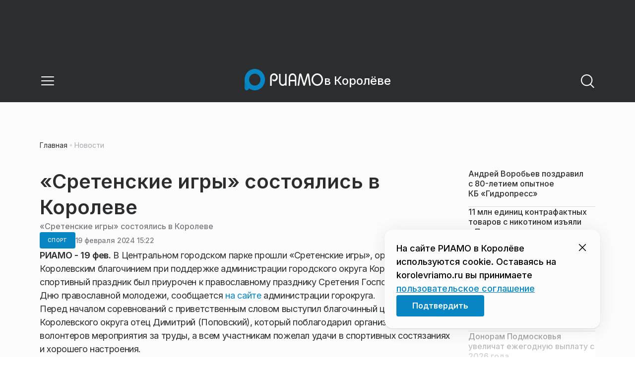

--- FILE ---
content_type: text/x-component
request_url: https://korolevriamo.ru/news/obschestvo/donoram-podmoskovja-uvelichat-ezhegodnuju-vyplatu-s-2026-goda/?_rsc=171kn
body_size: 17975
content:
3:I[48818,[],""]
7:I[60417,[],""]
b:I[11838,["6238","static/chunks/6238-a1dbfd917e40e6e4.js","6620","static/chunks/6620-af96627c2912e9ca.js","8195","static/chunks/8195-cbc480fe15b6b3b8.js","7769","static/chunks/7769-1aa7771a703933a9.js","8485","static/chunks/app/%5Bdomain%5D/(root)/(withBreadcrumbs)/layout-1b729347e82bca03.js"],"BreadcrumbsStoreProvider"]
c:I[99507,["6238","static/chunks/6238-a1dbfd917e40e6e4.js","6620","static/chunks/6620-af96627c2912e9ca.js","8195","static/chunks/8195-cbc480fe15b6b3b8.js","7769","static/chunks/7769-1aa7771a703933a9.js","8485","static/chunks/app/%5Bdomain%5D/(root)/(withBreadcrumbs)/layout-1b729347e82bca03.js"],"BreadcrumbsView"]
4:["domain","korolevriamo.ru","d"]
5:["category","obschestvo","d"]
6:["slug","donoram-podmoskovja-uvelichat-ezhegodnuju-vyplatu-s-2026-goda","d"]
0:["nf7IROL6W40yreDt8f3-C",[[["",{"children":[["domain","korolevriamo.ru","d"],{"children":["(root)",{"children":["(withBreadcrumbs)",{"children":["(withLastNews)",{"children":["(withReader)",{"children":["news",{"children":[["category","obschestvo","d"],{"children":[["slug","donoram-podmoskovja-uvelichat-ezhegodnuju-vyplatu-s-2026-goda","d"],{"children":["__PAGE__",{}]}]}]}]}],"lastnews":["__DEFAULT__",{}]}]}],"pinned":["__DEFAULT__",{}],"currency":["__DEFAULT__",{}]}]}]},"$undefined","$undefined",true],["",{"children":[["domain","korolevriamo.ru","d"],{"children":["(root)",{"children":["(withBreadcrumbs)",{"children":["(withLastNews)",{"children":["(withReader)",{"children":["news",{"children":[["category","obschestvo","d"],{"children":[["slug","donoram-podmoskovja-uvelichat-ezhegodnuju-vyplatu-s-2026-goda","d"],{"children":["__PAGE__",{},[["$L1","$L2",[["$","link","0",{"rel":"stylesheet","href":"https://static.riamo.ru/_next/static/css/74facd11a91e9d14.css","precedence":"next","crossOrigin":"$undefined"}],["$","link","1",{"rel":"stylesheet","href":"https://static.riamo.ru/_next/static/css/485e6a5b4ef9b836.css","precedence":"next","crossOrigin":"$undefined"}],["$","link","2",{"rel":"stylesheet","href":"https://static.riamo.ru/_next/static/css/d22d21a002026ef8.css","precedence":"next","crossOrigin":"$undefined"}],["$","link","3",{"rel":"stylesheet","href":"https://static.riamo.ru/_next/static/css/1988c1a80a788db8.css","precedence":"next","crossOrigin":"$undefined"}],["$","link","4",{"rel":"stylesheet","href":"https://static.riamo.ru/_next/static/css/9a0054657e19407f.css","precedence":"next","crossOrigin":"$undefined"}],["$","link","5",{"rel":"stylesheet","href":"https://static.riamo.ru/_next/static/css/414bdd38a59b2516.css","precedence":"next","crossOrigin":"$undefined"}],["$","link","6",{"rel":"stylesheet","href":"https://static.riamo.ru/_next/static/css/f0df4ebcd1128974.css","precedence":"next","crossOrigin":"$undefined"}],["$","link","7",{"rel":"stylesheet","href":"https://static.riamo.ru/_next/static/css/49c4181bb2897dc0.css","precedence":"next","crossOrigin":"$undefined"}],["$","link","8",{"rel":"stylesheet","href":"https://static.riamo.ru/_next/static/css/d0c786164c3a25f4.css","precedence":"next","crossOrigin":"$undefined"}],["$","link","9",{"rel":"stylesheet","href":"https://static.riamo.ru/_next/static/css/4356d292663f9258.css","precedence":"next","crossOrigin":"$undefined"}],["$","link","10",{"rel":"stylesheet","href":"https://static.riamo.ru/_next/static/css/8a07da2cc642b214.css","precedence":"next","crossOrigin":"$undefined"}],["$","link","11",{"rel":"stylesheet","href":"https://static.riamo.ru/_next/static/css/8e61efb71b2f3c14.css","precedence":"next","crossOrigin":"$undefined"}],["$","link","12",{"rel":"stylesheet","href":"https://static.riamo.ru/_next/static/css/2c1c7a537fb83638.css","precedence":"next","crossOrigin":"$undefined"}],["$","link","13",{"rel":"stylesheet","href":"https://static.riamo.ru/_next/static/css/b8a9f195c79539b4.css","precedence":"next","crossOrigin":"$undefined"}],["$","link","14",{"rel":"stylesheet","href":"https://static.riamo.ru/_next/static/css/4ca6d0269aad997b.css","precedence":"next","crossOrigin":"$undefined"}],["$","link","15",{"rel":"stylesheet","href":"https://static.riamo.ru/_next/static/css/09d64aaabd3fd446.css","precedence":"next","crossOrigin":"$undefined"}],["$","link","16",{"rel":"stylesheet","href":"https://static.riamo.ru/_next/static/css/b3fb9bb9e27d7cec.css","precedence":"next","crossOrigin":"$undefined"}],["$","link","17",{"rel":"stylesheet","href":"https://static.riamo.ru/_next/static/css/b1e9a8f776a96631.css","precedence":"next","crossOrigin":"$undefined"}],["$","link","18",{"rel":"stylesheet","href":"https://static.riamo.ru/_next/static/css/db89750d177d38ec.css","precedence":"next","crossOrigin":"$undefined"}]]],null],null]},[null,["$","$L3",null,{"parallelRouterKey":"children","segmentPath":["children","$4","children","(root)","children","(withBreadcrumbs)","children","(withLastNews)","children","(withReader)","children","news","children","$5","children","$6","children"],"error":"$undefined","errorStyles":"$undefined","errorScripts":"$undefined","template":["$","$L7",null,{}],"templateStyles":"$undefined","templateScripts":"$undefined","notFound":"$undefined","notFoundStyles":"$undefined"}]],null]},[null,["$","$L3",null,{"parallelRouterKey":"children","segmentPath":["children","$4","children","(root)","children","(withBreadcrumbs)","children","(withLastNews)","children","(withReader)","children","news","children","$5","children"],"error":"$undefined","errorStyles":"$undefined","errorScripts":"$undefined","template":["$","$L7",null,{}],"templateStyles":"$undefined","templateScripts":"$undefined","notFound":"$undefined","notFoundStyles":"$undefined"}]],null]},[null,["$","$L3",null,{"parallelRouterKey":"children","segmentPath":["children","$4","children","(root)","children","(withBreadcrumbs)","children","(withLastNews)","children","(withReader)","children","news","children"],"error":"$undefined","errorStyles":"$undefined","errorScripts":"$undefined","template":["$","$L7",null,{}],"templateStyles":"$undefined","templateScripts":"$undefined","notFound":"$undefined","notFoundStyles":"$undefined"}]],null]},[[null,"$L8"],null],null],"lastnews":["__DEFAULT__",{},[["$undefined","$L9",null],null],null]},[[[["$","link","0",{"rel":"stylesheet","href":"https://static.riamo.ru/_next/static/css/0444a3fe7a4f7b39.css","precedence":"next","crossOrigin":"$undefined"}]],"$La"],null],null]},[[[["$","link","0",{"rel":"stylesheet","href":"https://static.riamo.ru/_next/static/css/c8c639ebf7ad977a.css","precedence":"next","crossOrigin":"$undefined"}],["$","link","1",{"rel":"stylesheet","href":"https://static.riamo.ru/_next/static/css/ce7d264bb7f61b9d.css","precedence":"next","crossOrigin":"$undefined"}]],["$","$Lb",null,{"children":[["$","$Lc",null,{}],["$","$L3",null,{"parallelRouterKey":"children","segmentPath":["children","$4","children","(root)","children","(withBreadcrumbs)","children"],"error":"$undefined","errorStyles":"$undefined","errorScripts":"$undefined","template":["$","$L7",null,{}],"templateStyles":"$undefined","templateScripts":"$undefined","notFound":"$undefined","notFoundStyles":"$undefined"}]]}]],null],null],"pinned":["__DEFAULT__",{},[["$undefined",null,null],null],null],"currency":["__DEFAULT__",{},[["$undefined",null,[["$","link","0",{"rel":"stylesheet","href":"https://static.riamo.ru/_next/static/css/c8f8780f65fbf8ac.css","precedence":"next","crossOrigin":"$undefined"}]]],null],null]},[[[["$","link","0",{"rel":"stylesheet","href":"https://static.riamo.ru/_next/static/css/b9deb6013e8ef6a8.css","precedence":"next","crossOrigin":"$undefined"}],["$","link","1",{"rel":"stylesheet","href":"https://static.riamo.ru/_next/static/css/c92bdbeb4018c0c9.css","precedence":"next","crossOrigin":"$undefined"}],["$","link","2",{"rel":"stylesheet","href":"https://static.riamo.ru/_next/static/css/8344d6f978701cf4.css","precedence":"next","crossOrigin":"$undefined"}],["$","link","3",{"rel":"stylesheet","href":"https://static.riamo.ru/_next/static/css/bdb44b41c8e9d99d.css","precedence":"next","crossOrigin":"$undefined"}],["$","link","4",{"rel":"stylesheet","href":"https://static.riamo.ru/_next/static/css/f0704ed91d54424e.css","precedence":"next","crossOrigin":"$undefined"}],["$","link","5",{"rel":"stylesheet","href":"https://static.riamo.ru/_next/static/css/aa7aecdbe932f12c.css","precedence":"next","crossOrigin":"$undefined"}],["$","link","6",{"rel":"stylesheet","href":"https://static.riamo.ru/_next/static/css/a9d1020506ae1f40.css","precedence":"next","crossOrigin":"$undefined"}],["$","link","7",{"rel":"stylesheet","href":"https://static.riamo.ru/_next/static/css/fa30d6ec5172a74d.css","precedence":"next","crossOrigin":"$undefined"}],["$","link","8",{"rel":"stylesheet","href":"https://static.riamo.ru/_next/static/css/1db9d498fb98fcc9.css","precedence":"next","crossOrigin":"$undefined"}]],"$Ld"],null],null]},[null,["$","$L3",null,{"parallelRouterKey":"children","segmentPath":["children","$4","children"],"error":"$undefined","errorStyles":"$undefined","errorScripts":"$undefined","template":["$","$L7",null,{}],"templateStyles":"$undefined","templateScripts":"$undefined","notFound":"$undefined","notFoundStyles":"$undefined"}]],null]},[[[["$","link","0",{"rel":"stylesheet","href":"https://static.riamo.ru/_next/static/css/d0d5d7830224a9d0.css","precedence":"next","crossOrigin":"$undefined"}]],"$Le"],null],null],["$Lf",null]]]]
10:I[46771,["7454","static/chunks/7454-65693b92c3fdeebc.js","4841","static/chunks/4841-3d82afd15aa65287.js","591","static/chunks/591-9df1679f381208cb.js","3432","static/chunks/app/%5Bdomain%5D/(root)/(withBreadcrumbs)/(withLastNews)/(withReader)/layout-7dcc7c697ff147af.js"],"ClientReadingContextProvider"]
11:I[32771,["7454","static/chunks/7454-65693b92c3fdeebc.js","5820","static/chunks/5820-d6dba6a2e7e25462.js","3185","static/chunks/app/layout-33d7a73e617ac4f1.js"],"LazyFM"]
12:I[6190,["7454","static/chunks/7454-65693b92c3fdeebc.js","5820","static/chunks/5820-d6dba6a2e7e25462.js","3185","static/chunks/app/layout-33d7a73e617ac4f1.js"],"ScrollDirectionContextProvider"]
13:I[92510,["6238","static/chunks/6238-a1dbfd917e40e6e4.js","317","static/chunks/317-232a4d56b008319e.js","7769","static/chunks/7769-1aa7771a703933a9.js","1379","static/chunks/1379-eded3a23b8663201.js","7601","static/chunks/app/error-a536d526bb3b8c4e.js"],"default"]
8:["$","$L10","reading context",{"children":["$","$L3",null,{"parallelRouterKey":"children","segmentPath":["children","$4","children","(root)","children","(withBreadcrumbs)","children","(withLastNews)","children","(withReader)","children"],"error":"$undefined","errorStyles":"$undefined","errorScripts":"$undefined","template":["$","$L7",null,{}],"templateStyles":"$undefined","templateScripts":"$undefined","notFound":"$undefined","notFoundStyles":"$undefined"}]}]
a:["$","div",null,{"className":"e7p3b82 e7p3b80","children":[["$","div",null,{"children":["$","$L3",null,{"parallelRouterKey":"children","segmentPath":["children","$4","children","(root)","children","(withBreadcrumbs)","children","(withLastNews)","children"],"error":"$undefined","errorStyles":"$undefined","errorScripts":"$undefined","template":["$","$L7",null,{}],"templateStyles":"$undefined","templateScripts":"$undefined","notFound":"$undefined","notFoundStyles":"$undefined"}],"className":"e7p3b81"}],["$","div",null,{"className":"w7gm4a1 w7gm4a0","children":["$","$L3",null,{"parallelRouterKey":"lastnews","segmentPath":["children","$4","children","(root)","children","(withBreadcrumbs)","children","(withLastNews)","lastnews"],"error":"$undefined","errorStyles":"$undefined","errorScripts":"$undefined","template":["$","$L7",null,{}],"templateStyles":"$undefined","templateScripts":"$undefined","notFound":"$undefined","notFoundStyles":"$undefined"}]}]]}]
e:["$","$L11",null,{"children":["$","html",null,{"lang":"ru","className":"__variable_6a5886","children":["$","$L12",null,{"children":["$","body",null,{"children":["$","$L3",null,{"parallelRouterKey":"children","segmentPath":["children"],"error":"$13","errorStyles":[["$","link","0",{"rel":"stylesheet","href":"https://static.riamo.ru/_next/static/css/bdb44b41c8e9d99d.css","precedence":"next","crossOrigin":"$undefined"}],["$","link","1",{"rel":"stylesheet","href":"https://static.riamo.ru/_next/static/css/f0704ed91d54424e.css","precedence":"next","crossOrigin":"$undefined"}],["$","link","2",{"rel":"stylesheet","href":"https://static.riamo.ru/_next/static/css/a77ca4da5e625f4a.css","precedence":"next","crossOrigin":"$undefined"}],["$","link","3",{"rel":"stylesheet","href":"https://static.riamo.ru/_next/static/css/fa30d6ec5172a74d.css","precedence":"next","crossOrigin":"$undefined"}],["$","link","4",{"rel":"stylesheet","href":"https://static.riamo.ru/_next/static/css/063905fde56c3a0e.css","precedence":"next","crossOrigin":"$undefined"}],["$","link","5",{"rel":"stylesheet","href":"https://static.riamo.ru/_next/static/css/221aa61d01d84ddf.css","precedence":"next","crossOrigin":"$undefined"}]],"errorScripts":[],"template":["$","$L7",null,{}],"templateStyles":"$undefined","templateScripts":"$undefined","notFound":"$L14","notFoundStyles":[["$","link","0",{"rel":"stylesheet","href":"https://static.riamo.ru/_next/static/css/221aa61d01d84ddf.css","precedence":"next","crossOrigin":"$undefined"}],["$","link","1",{"rel":"stylesheet","href":"https://static.riamo.ru/_next/static/css/bdb44b41c8e9d99d.css","precedence":"next","crossOrigin":"$undefined"}],["$","link","2",{"rel":"stylesheet","href":"https://static.riamo.ru/_next/static/css/f0704ed91d54424e.css","precedence":"next","crossOrigin":"$undefined"}],["$","link","3",{"rel":"stylesheet","href":"https://static.riamo.ru/_next/static/css/a77ca4da5e625f4a.css","precedence":"next","crossOrigin":"$undefined"}],["$","link","4",{"rel":"stylesheet","href":"https://static.riamo.ru/_next/static/css/fa30d6ec5172a74d.css","precedence":"next","crossOrigin":"$undefined"}],["$","link","5",{"rel":"stylesheet","href":"https://static.riamo.ru/_next/static/css/063905fde56c3a0e.css","precedence":"next","crossOrigin":"$undefined"}]]}]}]}]}]}]
15:I[11954,["6238","static/chunks/6238-a1dbfd917e40e6e4.js","317","static/chunks/317-232a4d56b008319e.js","7769","static/chunks/7769-1aa7771a703933a9.js","1379","static/chunks/1379-eded3a23b8663201.js","492","static/chunks/app/%5Bdomain%5D/(root)/not-found-586b23c28af73a61.js"],"NotFoundView"]
14:["$","div",null,{"className":"wably71 wably70","children":[["$","div",null,{}],["$","$L15",null,{"codeError":"404"}],["$","div",null,{}]]}]
16:I[5364,["6238","static/chunks/6238-a1dbfd917e40e6e4.js","5815","static/chunks/5815-5e490abf89f421db.js","7769","static/chunks/7769-1aa7771a703933a9.js","1272","static/chunks/app/%5Bdomain%5D/(root)/(withBreadcrumbs)/(withLastNews)/@lastnews/default-0d84da1b6ab55ee6.js"],"LastNewsListStoreProvider"]
17:I[2323,["6238","static/chunks/6238-a1dbfd917e40e6e4.js","5815","static/chunks/5815-5e490abf89f421db.js","7769","static/chunks/7769-1aa7771a703933a9.js","1272","static/chunks/app/%5Bdomain%5D/(root)/(withBreadcrumbs)/(withLastNews)/@lastnews/default-0d84da1b6ab55ee6.js"],"LastNews"]
18:I[51367,["6238","static/chunks/6238-a1dbfd917e40e6e4.js","5815","static/chunks/5815-5e490abf89f421db.js","7769","static/chunks/7769-1aa7771a703933a9.js","1272","static/chunks/app/%5Bdomain%5D/(root)/(withBreadcrumbs)/(withLastNews)/@lastnews/default-0d84da1b6ab55ee6.js"],"AdsBlock"]
19:I[55926,["6238","static/chunks/6238-a1dbfd917e40e6e4.js","317","static/chunks/317-232a4d56b008319e.js","9708","static/chunks/9708-8432d91a9a5482f9.js","6918","static/chunks/6918-d550061bd6e4fb2f.js","7769","static/chunks/7769-1aa7771a703933a9.js","9080","static/chunks/app/%5Bdomain%5D/(root)/layout-0b14dc33fbd54479.js"],"ConfigStoreProvider"]
1a:I[76510,["6238","static/chunks/6238-a1dbfd917e40e6e4.js","317","static/chunks/317-232a4d56b008319e.js","9708","static/chunks/9708-8432d91a9a5482f9.js","6918","static/chunks/6918-d550061bd6e4fb2f.js","7769","static/chunks/7769-1aa7771a703933a9.js","9080","static/chunks/app/%5Bdomain%5D/(root)/layout-0b14dc33fbd54479.js"],"HeadScripts"]
1b:I[1868,["6238","static/chunks/6238-a1dbfd917e40e6e4.js","317","static/chunks/317-232a4d56b008319e.js","9708","static/chunks/9708-8432d91a9a5482f9.js","6918","static/chunks/6918-d550061bd6e4fb2f.js","7769","static/chunks/7769-1aa7771a703933a9.js","9080","static/chunks/app/%5Bdomain%5D/(root)/layout-0b14dc33fbd54479.js"],"AdsVideo"]
1c:I[77812,["6238","static/chunks/6238-a1dbfd917e40e6e4.js","317","static/chunks/317-232a4d56b008319e.js","9708","static/chunks/9708-8432d91a9a5482f9.js","6918","static/chunks/6918-d550061bd6e4fb2f.js","7769","static/chunks/7769-1aa7771a703933a9.js","9080","static/chunks/app/%5Bdomain%5D/(root)/layout-0b14dc33fbd54479.js"],"YMHit"]
1d:I[96217,["6238","static/chunks/6238-a1dbfd917e40e6e4.js","317","static/chunks/317-232a4d56b008319e.js","9708","static/chunks/9708-8432d91a9a5482f9.js","6918","static/chunks/6918-d550061bd6e4fb2f.js","7769","static/chunks/7769-1aa7771a703933a9.js","9080","static/chunks/app/%5Bdomain%5D/(root)/layout-0b14dc33fbd54479.js"],"ViewPortInitializer"]
1e:I[80581,["6238","static/chunks/6238-a1dbfd917e40e6e4.js","317","static/chunks/317-232a4d56b008319e.js","9708","static/chunks/9708-8432d91a9a5482f9.js","6918","static/chunks/6918-d550061bd6e4fb2f.js","7769","static/chunks/7769-1aa7771a703933a9.js","9080","static/chunks/app/%5Bdomain%5D/(root)/layout-0b14dc33fbd54479.js"],"BaseLayout"]
1f:I[91758,["6238","static/chunks/6238-a1dbfd917e40e6e4.js","317","static/chunks/317-232a4d56b008319e.js","7769","static/chunks/7769-1aa7771a703933a9.js","1379","static/chunks/1379-eded3a23b8663201.js","2149","static/chunks/app/%5Bdomain%5D/(root)/error-bd327e31add5e4e5.js"],"default"]
2f:"$Sreact.suspense"
30:I[88959,["6238","static/chunks/6238-a1dbfd917e40e6e4.js","7454","static/chunks/7454-65693b92c3fdeebc.js","4732","static/chunks/4732-831c5006200e18b5.js","9377","static/chunks/9377-93bce75f35396c82.js","4186","static/chunks/4186-ba92eb9eb736f672.js","1753","static/chunks/1753-98c7371a7484bcfa.js","4489","static/chunks/4489-b39b4a83a09b8ce8.js","9708","static/chunks/9708-8432d91a9a5482f9.js","6620","static/chunks/6620-af96627c2912e9ca.js","9094","static/chunks/9094-eb1fb1427621728b.js","6645","static/chunks/6645-2f43f42bc9941eb7.js","2089","static/chunks/2089-48da0505d1443b8c.js","7769","static/chunks/7769-1aa7771a703933a9.js","591","static/chunks/591-9df1679f381208cb.js","1496","static/chunks/1496-6337aeb98e542c6a.js","912","static/chunks/912-9589e7e93477ed39.js","4739","static/chunks/app/%5Bdomain%5D/(root)/(withBreadcrumbs)/(withLastNews)/(withReader)/news/%5Bcategory%5D/%5Bslug%5D/page-a2165e9555a2a501.js"],"BailoutToCSR"]
31:I[43093,["6238","static/chunks/6238-a1dbfd917e40e6e4.js","317","static/chunks/317-232a4d56b008319e.js","9708","static/chunks/9708-8432d91a9a5482f9.js","6918","static/chunks/6918-d550061bd6e4fb2f.js","7769","static/chunks/7769-1aa7771a703933a9.js","9080","static/chunks/app/%5Bdomain%5D/(root)/layout-0b14dc33fbd54479.js"],"default"]
9:["$","$L16",null,{"initialValue":{"config":{"domain":"riamo-korolev"},"data":[{"id":1828806,"slug":"andrej-vorobev-pozdravil-s-80-letiem-opytnoe-kb-gidropress","title":"ÐÐ½Ð´Ñ€ÐµÐ¹ Ð’Ð¾Ñ€Ð¾Ð±ÑŒÐµÐ² Ð¿Ð¾Ð·Ð´Ñ€Ð°Ð²Ð¸Ð» ÑÂ 80-Ð»ÐµÑ‚Ð¸ÐµÐ¼ Ð¾Ð¿Ñ‹Ñ‚Ð½Ð¾Ðµ ÐšÐ‘Â Â«Ð“Ð¸Ð´Ñ€Ð¾Ð¿Ñ€ÐµÑÑÂ»","lead":"Ð“ÑƒÐ±ÐµÑ€Ð½Ð°Ñ‚Ð¾Ñ€ ÐœÐ¾ÑÐºÐ¾Ð²ÑÐºÐ¾Ð¹ Ð¾Ð±Ð»Ð°ÑÑ‚Ð¸ ÐÐ½Ð´Ñ€ÐµÐ¹ Ð’Ð¾Ñ€Ð¾Ð±ÑŒÐµÐ² Ð¿Ð¾Ð·Ð´Ñ€Ð°Ð²Ð¸Ð» ÑÂ 80-Ð»ÐµÑ‚Ð¸ÐµÐ¼ Ð¾Ð¿Ñ‹Ñ‚Ð½Ð¾Ðµ ÐºÐ¾Ð½ÑÑ‚Ñ€ÑƒÐºÑ‚Ð¾Ñ€ÑÐºÐ¾Ðµ Ð±ÑŽÑ€Ð¾ Â«Ð“Ð¸Ð´Ñ€Ð¾Ð¿Ñ€ÐµÑÑÂ» Ð¸Â Ð²Ñ€ÑƒÑ‡Ð¸Ð» ÐµÐ³Ð¾ ÑÐ¾Ñ‚Ñ€ÑƒÐ´Ð½Ð¸ÐºÐ°Ð¼ Ñ€ÐµÐ³Ð¸Ð¾Ð½Ð°Ð»ÑŒÐ½Ñ‹Ðµ Ð½Ð°Ð³Ñ€Ð°Ð´Ñ‹, ÑÐ¾Ð¾Ð±Ñ‰Ð°ÐµÑ‚ Ð¿Ñ€ÐµÑÑ-ÑÐ»ÑƒÐ¶Ð±Ð° Ð³ÑƒÐ±ÐµÑ€Ð½Ð°Ñ‚Ð¾Ñ€Ð° Ð¸Â Ð¿Ñ€Ð°Ð²Ð¸Ñ‚ÐµÐ»ÑŒÑÑ‚Ð²Ð° ÐŸÐ¾Ð´Ð¼Ð¾ÑÐºÐ¾Ð²ÑŒÑ.","pub_date":"2026-01-28T18:38","url":"/news/obschestvo/andrej-vorobev-pozdravil-s-80-letiem-opytnoe-kb-gidropress/","article_type":"article","is_important":false,"is_exclusive":false,"category":{"slug":"obschestvo","title":"ÐžÐ±Ñ‰ÐµÑÑ‚Ð²Ð¾","icon":null}},{"id":1828677,"slug":"11-mln-edinits-kontrafaktnyh-tovarov-s-nikotinom-izjali-v-podmoskove-za-god","title":"11Â Ð¼Ð»Ð½ ÐµÐ´Ð¸Ð½Ð¸Ñ† ÐºÐ¾Ð½Ñ‚Ñ€Ð°Ñ„Ð°ÐºÑ‚Ð½Ñ‹Ñ… Ñ‚Ð¾Ð²Ð°Ñ€Ð¾Ð² Ñ Ð½Ð¸ÐºÐ¾Ñ‚Ð¸Ð½Ð¾Ð¼ Ð¸Ð·ÑŠÑÐ»Ð¸ Ð²Â ÐŸÐ¾Ð´Ð¼Ð¾ÑÐºÐ¾Ð²ÑŒÐµ Ð·Ð°Â Ð³Ð¾Ð´","lead":"Ð—Ð°Â Ð¼Ð¸Ð½ÑƒÐ²ÑˆÐ¸Ð¹ Ð³Ð¾Ð´ Ð²Â ÐœÐ¾ÑÐºÐ¾Ð²ÑÐºÐ¾Ð¹ Ð¾Ð±Ð»Ð°ÑÑ‚Ð¸ Ð±Ñ‹Ð»Ð¾ Ð¸Ð·ÑŠÑÑ‚Ð¾ Ð¾ÐºÐ¾Ð»Ð¾ 11Â Ð¼Ð»Ð½ ÑƒÐ¿Ð°ÐºÐ¾Ð²Ð¾Ðº Ð½ÐµÐ»ÐµÐ³Ð°Ð»ÑŒÐ½Ð¾Ð¹ Ð½Ð¸ÐºÐ¾Ñ‚Ð¸Ð½Ð¾ÑÐ¾Ð´ÐµÑ€Ð¶Ð°Ñ‰ÐµÐ¹ Ð¿Ñ€Ð¾Ð´ÑƒÐºÑ†Ð¸Ð¸, ÑÐ¾Ð¾Ð±Ñ‰Ð¸Ð» Ð·Ð°Ð¼Ñ€ÑƒÐºÐ¾Ð²Ð¾Ð´Ð¸Ñ‚ÐµÐ»Ñ ÐœÐµÐ¶Ñ€ÐµÐ³Ð¸Ð¾Ð½Ð°Ð»ÑŒÐ½Ð¾Ð³Ð¾ ÑƒÐ¿Ñ€Ð°Ð²Ð»ÐµÐ½Ð¸Ñ Ð¤ÐµÐ´ÐµÑ€Ð°Ð»ÑŒÐ½Ð¾Ð¹ ÑÐ»ÑƒÐ¶Ð±Ñ‹ Ð¿Ð¾Â ÐºÐ¾Ð½Ñ‚Ñ€Ð¾Ð»ÑŽ Ð·Ð°Â Ð°Ð»ÐºÐ¾Ð³Ð¾Ð»ÑŒÐ½Ñ‹Ð¼ Ð¸Â Ñ‚Ð°Ð±Ð°Ñ‡Ð½Ñ‹Ð¼ Ñ€Ñ‹Ð½ÐºÐ°Ð¼Ð¸ Ð¿Ð¾Â Ð¦Ð¤Ðž Ð¡ÐµÑ€Ð³ÐµÐ¹ ÐÐ±Ñ€Ð°Ð¼Ð¾Ð².","pub_date":"2026-01-28T18:03","url":"/news/proisshestviya/11-mln-edinits-kontrafaktnyh-tovarov-s-nikotinom-izjali-v-podmoskove-za-god/","article_type":"article","is_important":false,"is_exclusive":false,"category":{"slug":"proisshestviya","title":"ÐŸÑ€Ð¾Ð¸ÑÑˆÐµÑÑ‚Ð²Ð¸Ñ","icon":null}},{"id":1828687,"slug":"v-podmoskove-predlozhili-usilit-kontrol-za-prodazhej-vejpov","title":"Ð’Â ÐŸÐ¾Ð´Ð¼Ð¾ÑÐºÐ¾Ð²ÑŒÐµ Ð¿Ñ€ÐµÐ´Ð»Ð¾Ð¶Ð¸Ð»Ð¸ ÑƒÑÐ¸Ð»Ð¸Ñ‚ÑŒ ÐºÐ¾Ð½Ñ‚Ñ€Ð¾Ð»ÑŒ Ð·Ð°Â Ð¿Ñ€Ð¾Ð´Ð°Ð¶ÐµÐ¹ Ð²ÐµÐ¹Ð¿Ð¾Ð²","lead":"Ð¡Â Ñ‚Ð°ÐºÐ¾Ð¹ Ð¸Ð½Ð¸Ñ†Ð¸Ð°Ñ‚Ð¸Ð²Ð¾Ð¹ Ð²Ñ‹ÑÑ‚ÑƒÐ¿Ð¸Ð»Ð° Ñ€ÑƒÐºÐ¾Ð²Ð¾Ð´Ð¸Ñ‚ÐµÐ»ÑŒ Ð¿Ð¾Ð´Ð¼Ð¾ÑÐºÐ¾Ð²Ð½Ð¾Ð¹ ÐœÐ“Ð•Ð  Ð”Ð¸Ð°Ð½Ð° ÐÐ»ÑƒÐ¼ÑÐ½Ñ† Ð½Ð°Â ÐºÑ€ÑƒÐ³Ð»Ð¾Ð¼ ÑÑ‚Ð¾Ð»Ðµ Â«Ð ÐµÐ³ÑƒÐ»Ð¸Ñ€Ð¾Ð²Ð°Ð½Ð¸Ðµ Ñ€Ñ‹Ð½ÐºÐ° Ð²ÐµÐ¹Ð¿Ð¾Ð²: Ð¿Ñ€Ð°Ð²Ð¾Ð²Ñ‹Ðµ Ð¼ÐµÑ…Ð°Ð½Ð¸Ð·Ð¼Ñ‹ Ð¸Â Ð¾Ð±Ñ‰ÐµÑÑ‚Ð²ÐµÐ½Ð½Ñ‹Ðµ Ð¸Ð½Ñ‚ÐµÑ€ÐµÑÑ‹Â», Ð¾Ñ€Ð³Ð°Ð½Ð¸Ð·Ð¾Ð²Ð°Ð½Ð½Ð¾Ð¼ Ñ„Ñ€Ð°ÐºÑ†Ð¸ÐµÐ¹ Â«Ð•Ð´Ð¸Ð½Ð°Ñ Ð Ð¾ÑÑÐ¸ÑÂ» Ð²Â ÐœÐ¾ÑÐ¾Ð±Ð»Ð´ÑƒÐ¼Ðµ. ÐžÐ±Â ÑÑ‚Ð¾Ð¼ ÑÐ¾Ð¾Ð±Ñ‰Ð¸Ð»Ð° Ð¿Ñ€ÐµÑÑ-ÑÐ»ÑƒÐ¶Ð±Ð° Ð¿Ð¾Ð´Ð¼Ð¾ÑÐºÐ¾Ð²Ð½Ð¾Ð³Ð¾ Ð¾Ñ‚Ð´ÐµÐ»ÐµÐ½Ð¸Ñ Ð¿Ð°Ñ€Ñ‚Ð¸Ð¸.","pub_date":"2026-01-28T17:39","url":"/news/obschestvo/v-podmoskove-predlozhili-usilit-kontrol-za-prodazhej-vejpov/","article_type":"article","is_important":false,"is_exclusive":false,"category":{"slug":"obschestvo","title":"ÐžÐ±Ñ‰ÐµÑÑ‚Ð²Ð¾","icon":null}},{"id":1828696,"slug":"vorobev-poblagodaril-gd-i-sovfed-za-prinjatie-zakona-o-nestatsionarnoj-torgovle","title":"Ð’Ð¾Ñ€Ð¾Ð±ÑŒÐµÐ² Ð¿Ð¾Ð±Ð»Ð°Ð³Ð¾Ð´Ð°Ñ€Ð¸Ð» Ð“Ð”Â Ð¸Â Ð¡Ð¾Ð²Ñ„ÐµÐ´ Ð·Ð°Â Ð¿Ñ€Ð¸Ð½ÑÑ‚Ð¸Ðµ Ð·Ð°ÐºÐ¾Ð½Ð° Ð¾Â Ð½ÐµÑÑ‚Ð°Ñ†Ð¸Ð¾Ð½Ð°Ñ€Ð½Ð¾Ð¹ Ñ‚Ð¾Ñ€Ð³Ð¾Ð²Ð»Ðµ","lead":"ÐŸÑ€ÐµÐ´Ð»Ð¾Ð¶ÐµÐ½Ð½Ñ‹Ð¹ Ð³ÑƒÐ±ÐµÑ€Ð½Ð°Ñ‚Ð¾Ñ€Ð¾Ð¼ ÐœÐ¾ÑÐºÐ¾Ð²ÑÐºÐ¾Ð¹ Ð¾Ð±Ð»Ð°ÑÑ‚Ð¸ ÐÐ½Ð´Ñ€ÐµÐµÐ¼ Ð’Ð¾Ñ€Ð¾Ð±ÑŒÐµÐ²Ñ‹Ð¼ Ð·Ð°ÐºÐ¾Ð½Ð¾Ð¿Ñ€Ð¾ÐµÐºÑ‚ Ð¾Â Ñ€Ð°Ð·Ð¼ÐµÑ‰ÐµÐ½Ð¸Ð¸ Ð½ÐµÑÑ‚Ð°Ñ†Ð¸Ð¾Ð½Ð°Ñ€Ð½Ñ‹Ñ… Ñ‚Ð¾Ñ€Ð³Ð¾Ð²Ñ‹Ñ… Ð¾Ð±ÑŠÐµÐºÑ‚Ð¾Ð² (ÐÐ¢Ðž) Ð½Ð°Â Ñ‡Ð°ÑÑ‚Ð½Ñ‹Ñ… Ð·ÐµÐ¼ÐµÐ»ÑŒÐ½Ñ‹Ñ… ÑƒÑ‡Ð°ÑÑ‚ÐºÐ°Ñ… Ð±Ñ‹Ð» ÑÐ½Ð°Ñ‡Ð°Ð»Ð° Ð¿Ñ€Ð¸Ð½ÑÑ‚ Ð²Â Ð“Ð¾ÑÐ´ÑƒÐ¼Ðµ, Ð°Â Ð·Ð°Ñ‚ÐµÐ¼ ÑƒÑ‚Ð²ÐµÑ€Ð¶Ð´ÐµÐ½ Ð¡Ð¾Ð²ÐµÑ‚Ð¾Ð¼ Ð¤ÐµÐ´ÐµÑ€Ð°Ñ†Ð¸Ð¸. Ð¢ÐµÐ¿ÐµÑ€ÑŒ Ñ‚Ð°ÐºÐ¸Ðµ Ð¾Ð±ÑŠÐµÐºÑ‚Ñ‹ Ð¼Ð¾Ð¶Ð½Ð¾ ÑƒÑÑ‚Ð°Ð½Ð°Ð²Ð»Ð¸Ð²Ð°Ñ‚ÑŒ Ñ‚Ð¾Ð»ÑŒÐºÐ¾ Ð²Â Ð¼ÐµÑÑ‚Ð°Ñ…, ÑÐ¾Ð³Ð»Ð°ÑÐ¾Ð²Ð°Ð½Ð½Ñ‹Ñ… ÑÂ Ð¾Ñ€Ð³Ð°Ð½Ð°Ð¼Ð¸ Ð¼ÐµÑÑ‚Ð½Ð¾Ð³Ð¾ ÑÐ°Ð¼Ð¾ÑƒÐ¿Ñ€Ð°Ð²Ð»ÐµÐ½Ð¸Ñ. ÐžÐ±Â ÑÑ‚Ð¾Ð¼ ÑÐ¾Ð¾Ð±Ñ‰Ð°ÐµÑ‚ Ð¿Ñ€ÐµÑÑ-ÑÐ»ÑƒÐ¶Ð±Ð° Ð³ÑƒÐ±ÐµÑ€Ð½Ð°Ñ‚Ð¾Ñ€Ð° Ð¸Â Ð¿Ñ€Ð°Ð²Ð¸Ñ‚ÐµÐ»ÑŒÑÑ‚Ð²Ð° Ñ€ÐµÐ³Ð¸Ð¾Ð½Ð°.","pub_date":"2026-01-28T17:22","url":"/news/ekonomika/vorobev-poblagodaril-gd-i-sovfed-za-prinjatie-zakona-o-nestatsionarnoj-torgovle/","article_type":"article","is_important":false,"is_exclusive":false,"category":{"slug":"ekonomika","title":"Ð­ÐºÐ¾Ð½Ð¾Ð¼Ð¸ÐºÐ°","icon":null}},{"id":1828703,"slug":"donoram-podmoskovja-uvelichat-ezhegodnuju-vyplatu-s-2026-goda","title":"Ð”Ð¾Ð½Ð¾Ñ€Ð°Ð¼ ÐŸÐ¾Ð´Ð¼Ð¾ÑÐºÐ¾Ð²ÑŒÑ ÑƒÐ²ÐµÐ»Ð¸Ñ‡Ð°Ñ‚ ÐµÐ¶ÐµÐ³Ð¾Ð´Ð½ÑƒÑŽ Ð²Ñ‹Ð¿Ð»Ð°Ñ‚Ñƒ Ñ 2026 Ð³Ð¾Ð´Ð°","lead":"Ð¡ 2026 Ð³Ð¾Ð´Ð° Ð±Ð¾Ð»ÐµÐµ 27 Ñ‚Ñ‹ÑÑÑ‡ Ð¿Ð¾Ñ‡ÐµÑ‚Ð½Ñ‹Ñ… Ð´Ð¾Ð½Ð¾Ñ€Ð¾Ð² ÐŸÐ¾Ð´Ð¼Ð¾ÑÐºÐ¾Ð²ÑŒÑ Ð¿Ð¾Ð»ÑƒÑ‡Ð°Ñ‚ ÐµÐ¶ÐµÐ³Ð¾Ð´Ð½ÑƒÑŽ Ð²Ñ‹Ð¿Ð»Ð°Ñ‚Ñƒ Ð² Ñ€Ð°Ð·Ð¼ÐµÑ€Ðµ 19 497 Ñ€ÑƒÐ±Ð»ÐµÐ¹, Ñ‡Ñ‚Ð¾ Ð½Ð° 4% Ð±Ð¾Ð»ÑŒÑˆÐµ, Ñ‡ÐµÐ¼ Ñ€Ð°Ð½ÐµÐµ, ÑÐ¾Ð¾Ð±Ñ‰Ð°ÐµÑ‚ Ð¿Ñ€ÐµÑÑ-ÑÐ»ÑƒÐ¶Ð±Ð° Ð¼Ð¸Ð½Ð¸ÑÑ‚ÐµÑ€ÑÑ‚Ð²Ð° ÑÐ¾Ñ†Ð¸Ð°Ð»ÑŒÐ½Ð¾Ð³Ð¾ Ñ€Ð°Ð·Ð²Ð¸Ñ‚Ð¸Ñ ÐœÐ¾ÑÐºÐ¾Ð²ÑÐºÐ¾Ð¹ Ð¾Ð±Ð»Ð°ÑÑ‚Ð¸.","pub_date":"2026-01-28T16:47","url":"/news/obschestvo/donoram-podmoskovja-uvelichat-ezhegodnuju-vyplatu-s-2026-goda/","article_type":"article","is_important":false,"is_exclusive":false,"category":{"slug":"obschestvo","title":"ÐžÐ±Ñ‰ÐµÑÑ‚Ð²Ð¾","icon":null}}],"query":{"per_page":5}},"children":["$","div",null,{"className":"_12mv6bx1 _12mv6bx0 _12mv6bxe","style":"$undefined","children":[["$","$L17",null,{}],["$","$L18",null,{"id":"sidebar_1","type":"desktop"}],["$","$L18",null,{"id":"sidebar_2","type":"desktop"}],["$","$L18",null,{"id":"sidebar_3","type":"desktop"}],["$","$L18",null,{"id":"sidebar_4","type":"desktop"}]]}]}]
22:{"rel":"stylesheet","href":"https://static.riamo.ru/_next/static/css/a77ca4da5e625f4a.css","precedence":"next","crossOrigin":"$undefined"}
21:["$","link","0","$22"]
24:{"rel":"stylesheet","href":"https://static.riamo.ru/_next/static/css/063905fde56c3a0e.css","precedence":"next","crossOrigin":"$undefined"}
23:["$","link","1","$24"]
26:{"rel":"stylesheet","href":"https://static.riamo.ru/_next/static/css/221aa61d01d84ddf.css","precedence":"next","crossOrigin":"$undefined"}
25:["$","link","2","$26"]
20:["$21","$23","$25"]
27:[]
2a:{"rel":"stylesheet","href":"https://static.riamo.ru/_next/static/css/221aa61d01d84ddf.css","precedence":"next","crossOrigin":"$undefined"}
29:["$","link","0","$2a"]
2c:{"rel":"stylesheet","href":"https://static.riamo.ru/_next/static/css/a77ca4da5e625f4a.css","precedence":"next","crossOrigin":"$undefined"}
2b:["$","link","1","$2c"]
2e:{"rel":"stylesheet","href":"https://static.riamo.ru/_next/static/css/063905fde56c3a0e.css","precedence":"next","crossOrigin":"$undefined"}
2d:["$","link","2","$2e"]
28:["$29","$2b","$2d"]
d:["$","$L19",null,{"data":{"menu":[{"title":"Ð Ð˜ÐÐœÐž","link":"https://riamo.ru/","children":[]},{"title":"ÐÐºÑ†ÐµÐ½Ñ‚Ñ‹","link":null,"children":[]},{"title":"Ð˜ÑÑ‚Ð¾Ñ€Ð¸Ð¸","link":null,"children":[]},{"title":"Ð›ÑŽÐ´Ð¸","link":null,"children":[]},{"title":"Ð¨Ð¿Ð°Ñ€Ð³Ð°Ð»ÐºÐ¸","link":null,"children":[]},{"title":"Ð˜Ð½Ñ„Ð¾Ð³Ñ€Ð°Ñ„Ð¸ÐºÐ°","link":null,"children":[]},{"title":"ÐÐ¾Ð²Ð¾ÑÑ‚Ð¸","link":"https://korolevriamo.ru/news/","children":[]},{"title":"CÑ‚Ð°Ñ‚ÑŒÐ¸","link":"https://korolevriamo.ru/articles/","children":[]}],"panel":[],"footer":{"text":"","socials":[]},"cookie_agreement":{"text":"<p>ÐÐ° ÑÐ°Ð¹Ñ‚Ðµ Ð Ð˜ÐÐœÐž Ð² ÐšÐ¾Ñ€Ð¾Ð»Ñ‘Ð²Ðµ Ð¸ÑÐ¿Ð¾Ð»ÑŒÐ·ÑƒÑŽÑ‚ÑÑ cookie. ÐžÑÑ‚Ð°Ð²Ð°ÑÑÑŒ Ð½Ð° korolevriamo.ru Ð²Ñ‹ Ð¿Ñ€Ð¸Ð½Ð¸Ð¼Ð°ÐµÑ‚Ðµ <a href=\"/politics/\">Ð¿Ð¾Ð»ÑŒÐ·Ð¾Ð²Ð°Ñ‚ÐµÐ»ÑŒÑÐºÐ¾Ðµ ÑÐ¾Ð³Ð»Ð°ÑˆÐµÐ½Ð¸Ðµ</a></p>"},"categories":[{"slug":"stati","title":"Ð¡Ñ‚Ð°Ñ‚ÑŒÐ¸","icon":null},{"slug":"lyudi","title":"Ð›ÑŽÐ´Ð¸","icon":null},{"slug":"media","title":"ÐœÐµÐ´Ð¸Ð°","icon":null},{"slug":"obschestvo","title":"ÐžÐ±Ñ‰ÐµÑÑ‚Ð²Ð¾","icon":null},{"slug":"politika","title":"ÐŸÐ¾Ð»Ð¸Ñ‚Ð¸ÐºÐ°","icon":null},{"slug":"proisshestviya","title":"ÐŸÑ€Ð¾Ð¸ÑÑˆÐµÑÑ‚Ð²Ð¸Ñ","icon":null},{"slug":"ekonomika","title":"Ð­ÐºÐ¾Ð½Ð¾Ð¼Ð¸ÐºÐ°","icon":null},{"slug":"transport","title":"Ð¢Ñ€Ð°Ð½ÑÐ¿Ð¾Ñ€Ñ‚","icon":null},{"slug":"sport","title":"Ð¡Ð¿Ð¾Ñ€Ñ‚","icon":null},{"slug":"kultura","title":"ÐšÑƒÐ»ÑŒÑ‚ÑƒÑ€Ð°","icon":null},{"slug":"iz-zhizni","title":"Ð˜Ð· Ð¶Ð¸Ð·Ð½Ð¸","icon":null},{"slug":"v-regione","title":"Ð’ Ñ€ÐµÐ³Ð¸Ð¾Ð½Ðµ","icon":null},{"slug":"zhkh","title":"Ð–ÐšÐ¥","icon":null},{"slug":"turizm","title":"Ð¢ÑƒÑ€Ð¸Ð·Ð¼","icon":null},{"slug":"v-strane","title":"Ð’ ÑÑ‚Ñ€Ð°Ð½Ðµ","icon":null},{"slug":"mosoblduma","title":"ÐœÐ¾ÑÐ¾Ð±Ð»Ð´ÑƒÐ¼Ð°","icon":null},{"slug":"vlast","title":"Ð’Ð»Ð°ÑÑ‚ÑŒ","icon":null},{"slug":"nedvizhimost","title":"ÐÐµÐ´Ð²Ð¸Ð¶Ð¸Ð¼Ð¾ÑÑ‚ÑŒ","icon":null},{"slug":"spetsproekty","title":"Ð¡Ð¿ÐµÑ†Ð¿Ñ€Ð¾ÐµÐºÑ‚Ñ‹","icon":null},{"slug":"zdravoohranenie","title":"Ð—Ð´Ñ€Ð°Ð²Ð¾Ð¾Ñ…Ñ€Ð°Ð½ÐµÐ½Ð¸Ðµ","icon":null},{"slug":"natsproekty-v-podmoskove","title":"ÐÐ°Ñ†Ð¿Ñ€Ð¾ÐµÐºÑ‚Ñ‹ Ð² ÐŸÐ¾Ð´Ð¼Ð¾ÑÐºÐ¾Ð²ÑŒÐµ","icon":null},{"slug":"istorii","title":"Ð˜ÑÑ‚Ð¾Ñ€Ð¸Ð¸","icon":null},{"slug":"shpargalki","title":"Ð¨Ð¿Ð°Ñ€Ð³Ð°Ð»ÐºÐ¸","icon":null},{"slug":"aktsenty","title":"ÐÐºÑ†ÐµÐ½Ñ‚Ñ‹","icon":null},{"slug":"video","title":"Ð’Ð¸Ð´ÐµÐ¾","icon":null},{"slug":"spetsoperatsija","title":"Ð¡Ð¿ÐµÑ†Ð¾Ð¿ÐµÑ€Ð°Ñ†Ð¸Ñ","icon":null}],"latest_news":[{"id":1828806,"slug":"andrej-vorobev-pozdravil-s-80-letiem-opytnoe-kb-gidropress","title":"ÐÐ½Ð´Ñ€ÐµÐ¹ Ð’Ð¾Ñ€Ð¾Ð±ÑŒÐµÐ² Ð¿Ð¾Ð·Ð´Ñ€Ð°Ð²Ð¸Ð» ÑÂ 80-Ð»ÐµÑ‚Ð¸ÐµÐ¼ Ð¾Ð¿Ñ‹Ñ‚Ð½Ð¾Ðµ ÐšÐ‘Â Â«Ð“Ð¸Ð´Ñ€Ð¾Ð¿Ñ€ÐµÑÑÂ»","lead":"Ð“ÑƒÐ±ÐµÑ€Ð½Ð°Ñ‚Ð¾Ñ€ ÐœÐ¾ÑÐºÐ¾Ð²ÑÐºÐ¾Ð¹ Ð¾Ð±Ð»Ð°ÑÑ‚Ð¸ ÐÐ½Ð´Ñ€ÐµÐ¹ Ð’Ð¾Ñ€Ð¾Ð±ÑŒÐµÐ² Ð¿Ð¾Ð·Ð´Ñ€Ð°Ð²Ð¸Ð» ÑÂ 80-Ð»ÐµÑ‚Ð¸ÐµÐ¼ Ð¾Ð¿Ñ‹Ñ‚Ð½Ð¾Ðµ ÐºÐ¾Ð½ÑÑ‚Ñ€ÑƒÐºÑ‚Ð¾Ñ€ÑÐºÐ¾Ðµ Ð±ÑŽÑ€Ð¾ Â«Ð“Ð¸Ð´Ñ€Ð¾Ð¿Ñ€ÐµÑÑÂ» Ð¸Â Ð²Ñ€ÑƒÑ‡Ð¸Ð» ÐµÐ³Ð¾ ÑÐ¾Ñ‚Ñ€ÑƒÐ´Ð½Ð¸ÐºÐ°Ð¼ Ñ€ÐµÐ³Ð¸Ð¾Ð½Ð°Ð»ÑŒÐ½Ñ‹Ðµ Ð½Ð°Ð³Ñ€Ð°Ð´Ñ‹, ÑÐ¾Ð¾Ð±Ñ‰Ð°ÐµÑ‚ Ð¿Ñ€ÐµÑÑ-ÑÐ»ÑƒÐ¶Ð±Ð° Ð³ÑƒÐ±ÐµÑ€Ð½Ð°Ñ‚Ð¾Ñ€Ð° Ð¸Â Ð¿Ñ€Ð°Ð²Ð¸Ñ‚ÐµÐ»ÑŒÑÑ‚Ð²Ð° ÐŸÐ¾Ð´Ð¼Ð¾ÑÐºÐ¾Ð²ÑŒÑ.","pub_date":"2026-01-28T18:38","url":"/news/obschestvo/andrej-vorobev-pozdravil-s-80-letiem-opytnoe-kb-gidropress/","article_type":"article","is_important":false,"is_exclusive":false,"category":{"slug":"obschestvo","title":"ÐžÐ±Ñ‰ÐµÑÑ‚Ð²Ð¾","icon":null}},{"id":1828677,"slug":"11-mln-edinits-kontrafaktnyh-tovarov-s-nikotinom-izjali-v-podmoskove-za-god","title":"11Â Ð¼Ð»Ð½ ÐµÐ´Ð¸Ð½Ð¸Ñ† ÐºÐ¾Ð½Ñ‚Ñ€Ð°Ñ„Ð°ÐºÑ‚Ð½Ñ‹Ñ… Ñ‚Ð¾Ð²Ð°Ñ€Ð¾Ð² Ñ Ð½Ð¸ÐºÐ¾Ñ‚Ð¸Ð½Ð¾Ð¼ Ð¸Ð·ÑŠÑÐ»Ð¸ Ð²Â ÐŸÐ¾Ð´Ð¼Ð¾ÑÐºÐ¾Ð²ÑŒÐµ Ð·Ð°Â Ð³Ð¾Ð´","lead":"Ð—Ð°Â Ð¼Ð¸Ð½ÑƒÐ²ÑˆÐ¸Ð¹ Ð³Ð¾Ð´ Ð²Â ÐœÐ¾ÑÐºÐ¾Ð²ÑÐºÐ¾Ð¹ Ð¾Ð±Ð»Ð°ÑÑ‚Ð¸ Ð±Ñ‹Ð»Ð¾ Ð¸Ð·ÑŠÑÑ‚Ð¾ Ð¾ÐºÐ¾Ð»Ð¾ 11Â Ð¼Ð»Ð½ ÑƒÐ¿Ð°ÐºÐ¾Ð²Ð¾Ðº Ð½ÐµÐ»ÐµÐ³Ð°Ð»ÑŒÐ½Ð¾Ð¹ Ð½Ð¸ÐºÐ¾Ñ‚Ð¸Ð½Ð¾ÑÐ¾Ð´ÐµÑ€Ð¶Ð°Ñ‰ÐµÐ¹ Ð¿Ñ€Ð¾Ð´ÑƒÐºÑ†Ð¸Ð¸, ÑÐ¾Ð¾Ð±Ñ‰Ð¸Ð» Ð·Ð°Ð¼Ñ€ÑƒÐºÐ¾Ð²Ð¾Ð´Ð¸Ñ‚ÐµÐ»Ñ ÐœÐµÐ¶Ñ€ÐµÐ³Ð¸Ð¾Ð½Ð°Ð»ÑŒÐ½Ð¾Ð³Ð¾ ÑƒÐ¿Ñ€Ð°Ð²Ð»ÐµÐ½Ð¸Ñ Ð¤ÐµÐ´ÐµÑ€Ð°Ð»ÑŒÐ½Ð¾Ð¹ ÑÐ»ÑƒÐ¶Ð±Ñ‹ Ð¿Ð¾Â ÐºÐ¾Ð½Ñ‚Ñ€Ð¾Ð»ÑŽ Ð·Ð°Â Ð°Ð»ÐºÐ¾Ð³Ð¾Ð»ÑŒÐ½Ñ‹Ð¼ Ð¸Â Ñ‚Ð°Ð±Ð°Ñ‡Ð½Ñ‹Ð¼ Ñ€Ñ‹Ð½ÐºÐ°Ð¼Ð¸ Ð¿Ð¾Â Ð¦Ð¤Ðž Ð¡ÐµÑ€Ð³ÐµÐ¹ ÐÐ±Ñ€Ð°Ð¼Ð¾Ð².","pub_date":"2026-01-28T18:03","url":"/news/proisshestviya/11-mln-edinits-kontrafaktnyh-tovarov-s-nikotinom-izjali-v-podmoskove-za-god/","article_type":"article","is_important":false,"is_exclusive":false,"category":{"slug":"proisshestviya","title":"ÐŸÑ€Ð¾Ð¸ÑÑˆÐµÑÑ‚Ð²Ð¸Ñ","icon":null}},{"id":1828687,"slug":"v-podmoskove-predlozhili-usilit-kontrol-za-prodazhej-vejpov","title":"Ð’Â ÐŸÐ¾Ð´Ð¼Ð¾ÑÐºÐ¾Ð²ÑŒÐµ Ð¿Ñ€ÐµÐ´Ð»Ð¾Ð¶Ð¸Ð»Ð¸ ÑƒÑÐ¸Ð»Ð¸Ñ‚ÑŒ ÐºÐ¾Ð½Ñ‚Ñ€Ð¾Ð»ÑŒ Ð·Ð°Â Ð¿Ñ€Ð¾Ð´Ð°Ð¶ÐµÐ¹ Ð²ÐµÐ¹Ð¿Ð¾Ð²","lead":"Ð¡Â Ñ‚Ð°ÐºÐ¾Ð¹ Ð¸Ð½Ð¸Ñ†Ð¸Ð°Ñ‚Ð¸Ð²Ð¾Ð¹ Ð²Ñ‹ÑÑ‚ÑƒÐ¿Ð¸Ð»Ð° Ñ€ÑƒÐºÐ¾Ð²Ð¾Ð´Ð¸Ñ‚ÐµÐ»ÑŒ Ð¿Ð¾Ð´Ð¼Ð¾ÑÐºÐ¾Ð²Ð½Ð¾Ð¹ ÐœÐ“Ð•Ð  Ð”Ð¸Ð°Ð½Ð° ÐÐ»ÑƒÐ¼ÑÐ½Ñ† Ð½Ð°Â ÐºÑ€ÑƒÐ³Ð»Ð¾Ð¼ ÑÑ‚Ð¾Ð»Ðµ Â«Ð ÐµÐ³ÑƒÐ»Ð¸Ñ€Ð¾Ð²Ð°Ð½Ð¸Ðµ Ñ€Ñ‹Ð½ÐºÐ° Ð²ÐµÐ¹Ð¿Ð¾Ð²: Ð¿Ñ€Ð°Ð²Ð¾Ð²Ñ‹Ðµ Ð¼ÐµÑ…Ð°Ð½Ð¸Ð·Ð¼Ñ‹ Ð¸Â Ð¾Ð±Ñ‰ÐµÑÑ‚Ð²ÐµÐ½Ð½Ñ‹Ðµ Ð¸Ð½Ñ‚ÐµÑ€ÐµÑÑ‹Â», Ð¾Ñ€Ð³Ð°Ð½Ð¸Ð·Ð¾Ð²Ð°Ð½Ð½Ð¾Ð¼ Ñ„Ñ€Ð°ÐºÑ†Ð¸ÐµÐ¹ Â«Ð•Ð´Ð¸Ð½Ð°Ñ Ð Ð¾ÑÑÐ¸ÑÂ» Ð²Â ÐœÐ¾ÑÐ¾Ð±Ð»Ð´ÑƒÐ¼Ðµ. ÐžÐ±Â ÑÑ‚Ð¾Ð¼ ÑÐ¾Ð¾Ð±Ñ‰Ð¸Ð»Ð° Ð¿Ñ€ÐµÑÑ-ÑÐ»ÑƒÐ¶Ð±Ð° Ð¿Ð¾Ð´Ð¼Ð¾ÑÐºÐ¾Ð²Ð½Ð¾Ð³Ð¾ Ð¾Ñ‚Ð´ÐµÐ»ÐµÐ½Ð¸Ñ Ð¿Ð°Ñ€Ñ‚Ð¸Ð¸.","pub_date":"2026-01-28T17:39","url":"/news/obschestvo/v-podmoskove-predlozhili-usilit-kontrol-za-prodazhej-vejpov/","article_type":"article","is_important":false,"is_exclusive":false,"category":{"slug":"obschestvo","title":"ÐžÐ±Ñ‰ÐµÑÑ‚Ð²Ð¾","icon":null}},{"id":1828696,"slug":"vorobev-poblagodaril-gd-i-sovfed-za-prinjatie-zakona-o-nestatsionarnoj-torgovle","title":"Ð’Ð¾Ñ€Ð¾Ð±ÑŒÐµÐ² Ð¿Ð¾Ð±Ð»Ð°Ð³Ð¾Ð´Ð°Ñ€Ð¸Ð» Ð“Ð”Â Ð¸Â Ð¡Ð¾Ð²Ñ„ÐµÐ´ Ð·Ð°Â Ð¿Ñ€Ð¸Ð½ÑÑ‚Ð¸Ðµ Ð·Ð°ÐºÐ¾Ð½Ð° Ð¾Â Ð½ÐµÑÑ‚Ð°Ñ†Ð¸Ð¾Ð½Ð°Ñ€Ð½Ð¾Ð¹ Ñ‚Ð¾Ñ€Ð³Ð¾Ð²Ð»Ðµ","lead":"ÐŸÑ€ÐµÐ´Ð»Ð¾Ð¶ÐµÐ½Ð½Ñ‹Ð¹ Ð³ÑƒÐ±ÐµÑ€Ð½Ð°Ñ‚Ð¾Ñ€Ð¾Ð¼ ÐœÐ¾ÑÐºÐ¾Ð²ÑÐºÐ¾Ð¹ Ð¾Ð±Ð»Ð°ÑÑ‚Ð¸ ÐÐ½Ð´Ñ€ÐµÐµÐ¼ Ð’Ð¾Ñ€Ð¾Ð±ÑŒÐµÐ²Ñ‹Ð¼ Ð·Ð°ÐºÐ¾Ð½Ð¾Ð¿Ñ€Ð¾ÐµÐºÑ‚ Ð¾Â Ñ€Ð°Ð·Ð¼ÐµÑ‰ÐµÐ½Ð¸Ð¸ Ð½ÐµÑÑ‚Ð°Ñ†Ð¸Ð¾Ð½Ð°Ñ€Ð½Ñ‹Ñ… Ñ‚Ð¾Ñ€Ð³Ð¾Ð²Ñ‹Ñ… Ð¾Ð±ÑŠÐµÐºÑ‚Ð¾Ð² (ÐÐ¢Ðž) Ð½Ð°Â Ñ‡Ð°ÑÑ‚Ð½Ñ‹Ñ… Ð·ÐµÐ¼ÐµÐ»ÑŒÐ½Ñ‹Ñ… ÑƒÑ‡Ð°ÑÑ‚ÐºÐ°Ñ… Ð±Ñ‹Ð» ÑÐ½Ð°Ñ‡Ð°Ð»Ð° Ð¿Ñ€Ð¸Ð½ÑÑ‚ Ð²Â Ð“Ð¾ÑÐ´ÑƒÐ¼Ðµ, Ð°Â Ð·Ð°Ñ‚ÐµÐ¼ ÑƒÑ‚Ð²ÐµÑ€Ð¶Ð´ÐµÐ½ Ð¡Ð¾Ð²ÐµÑ‚Ð¾Ð¼ Ð¤ÐµÐ´ÐµÑ€Ð°Ñ†Ð¸Ð¸. Ð¢ÐµÐ¿ÐµÑ€ÑŒ Ñ‚Ð°ÐºÐ¸Ðµ Ð¾Ð±ÑŠÐµÐºÑ‚Ñ‹ Ð¼Ð¾Ð¶Ð½Ð¾ ÑƒÑÑ‚Ð°Ð½Ð°Ð²Ð»Ð¸Ð²Ð°Ñ‚ÑŒ Ñ‚Ð¾Ð»ÑŒÐºÐ¾ Ð²Â Ð¼ÐµÑÑ‚Ð°Ñ…, ÑÐ¾Ð³Ð»Ð°ÑÐ¾Ð²Ð°Ð½Ð½Ñ‹Ñ… ÑÂ Ð¾Ñ€Ð³Ð°Ð½Ð°Ð¼Ð¸ Ð¼ÐµÑÑ‚Ð½Ð¾Ð³Ð¾ ÑÐ°Ð¼Ð¾ÑƒÐ¿Ñ€Ð°Ð²Ð»ÐµÐ½Ð¸Ñ. ÐžÐ±Â ÑÑ‚Ð¾Ð¼ ÑÐ¾Ð¾Ð±Ñ‰Ð°ÐµÑ‚ Ð¿Ñ€ÐµÑÑ-ÑÐ»ÑƒÐ¶Ð±Ð° Ð³ÑƒÐ±ÐµÑ€Ð½Ð°Ñ‚Ð¾Ñ€Ð° Ð¸Â Ð¿Ñ€Ð°Ð²Ð¸Ñ‚ÐµÐ»ÑŒÑÑ‚Ð²Ð° Ñ€ÐµÐ³Ð¸Ð¾Ð½Ð°.","pub_date":"2026-01-28T17:22","url":"/news/ekonomika/vorobev-poblagodaril-gd-i-sovfed-za-prinjatie-zakona-o-nestatsionarnoj-torgovle/","article_type":"article","is_important":false,"is_exclusive":false,"category":{"slug":"ekonomika","title":"Ð­ÐºÐ¾Ð½Ð¾Ð¼Ð¸ÐºÐ°","icon":null}},{"id":1828703,"slug":"donoram-podmoskovja-uvelichat-ezhegodnuju-vyplatu-s-2026-goda","title":"Ð”Ð¾Ð½Ð¾Ñ€Ð°Ð¼ ÐŸÐ¾Ð´Ð¼Ð¾ÑÐºÐ¾Ð²ÑŒÑ ÑƒÐ²ÐµÐ»Ð¸Ñ‡Ð°Ñ‚ ÐµÐ¶ÐµÐ³Ð¾Ð´Ð½ÑƒÑŽ Ð²Ñ‹Ð¿Ð»Ð°Ñ‚Ñƒ Ñ 2026 Ð³Ð¾Ð´Ð°","lead":"Ð¡ 2026 Ð³Ð¾Ð´Ð° Ð±Ð¾Ð»ÐµÐµ 27 Ñ‚Ñ‹ÑÑÑ‡ Ð¿Ð¾Ñ‡ÐµÑ‚Ð½Ñ‹Ñ… Ð´Ð¾Ð½Ð¾Ñ€Ð¾Ð² ÐŸÐ¾Ð´Ð¼Ð¾ÑÐºÐ¾Ð²ÑŒÑ Ð¿Ð¾Ð»ÑƒÑ‡Ð°Ñ‚ ÐµÐ¶ÐµÐ³Ð¾Ð´Ð½ÑƒÑŽ Ð²Ñ‹Ð¿Ð»Ð°Ñ‚Ñƒ Ð² Ñ€Ð°Ð·Ð¼ÐµÑ€Ðµ 19 497 Ñ€ÑƒÐ±Ð»ÐµÐ¹, Ñ‡Ñ‚Ð¾ Ð½Ð° 4% Ð±Ð¾Ð»ÑŒÑˆÐµ, Ñ‡ÐµÐ¼ Ñ€Ð°Ð½ÐµÐµ, ÑÐ¾Ð¾Ð±Ñ‰Ð°ÐµÑ‚ Ð¿Ñ€ÐµÑÑ-ÑÐ»ÑƒÐ¶Ð±Ð° Ð¼Ð¸Ð½Ð¸ÑÑ‚ÐµÑ€ÑÑ‚Ð²Ð° ÑÐ¾Ñ†Ð¸Ð°Ð»ÑŒÐ½Ð¾Ð³Ð¾ Ñ€Ð°Ð·Ð²Ð¸Ñ‚Ð¸Ñ ÐœÐ¾ÑÐºÐ¾Ð²ÑÐºÐ¾Ð¹ Ð¾Ð±Ð»Ð°ÑÑ‚Ð¸.","pub_date":"2026-01-28T16:47","url":"/news/obschestvo/donoram-podmoskovja-uvelichat-ezhegodnuju-vyplatu-s-2026-goda/","article_type":"article","is_important":false,"is_exclusive":false,"category":{"slug":"obschestvo","title":"ÐžÐ±Ñ‰ÐµÑÑ‚Ð²Ð¾","icon":null}},{"id":1828715,"slug":"podmoskove-sokratilo-vremja-ustranenija-avarij-na-teplosetjah-na-26-v-2025-godu","title":"ÐŸÐ¾Ð´Ð¼Ð¾ÑÐºÐ¾Ð²ÑŒÐµ ÑÐ¾ÐºÑ€Ð°Ñ‚Ð¸Ð»Ð¾ Ð²Ñ€ÐµÐ¼Ñ ÑƒÑÑ‚Ñ€Ð°Ð½ÐµÐ½Ð¸Ñ Ð°Ð²Ð°Ñ€Ð¸Ð¹ Ð½Ð° Ñ‚ÐµÐ¿Ð»Ð¾ÑÐµÑ‚ÑÑ… Ð½Ð° 26% Ð² 2025 Ð³Ð¾Ð´Ñƒ","lead":"Ð’ 2025 Ð³Ð¾Ð´Ñƒ Ð² ÐŸÐ¾Ð´Ð¼Ð¾ÑÐºÐ¾Ð²ÑŒÐµ ÐºÐ¾Ð»Ð¸Ñ‡ÐµÑÑ‚Ð²Ð¾ Ð¶Ð°Ð»Ð¾Ð± Ð½Ð° ÐºÐ°Ñ‡ÐµÑÑ‚Ð²Ð¾ Ñ‚ÐµÐ¿Ð»Ð¾ÑÐ½Ð°Ð±Ð¶ÐµÐ½Ð¸Ñ ÑÐ½Ð¸Ð·Ð¸Ð»Ð¾ÑÑŒ Ð½Ð° 41%, Ð° ÑÑ€ÐµÐ´Ð½ÐµÐµ Ð²Ñ€ÐµÐ¼Ñ Ð»Ð¸ÐºÐ²Ð¸Ð´Ð°Ñ†Ð¸Ð¸ Ð°Ð²Ð°Ñ€Ð¸Ð¹ ÑƒÐ¼ÐµÐ½ÑŒÑˆÐ¸Ð»Ð¾ÑÑŒ Ð½Ð° 26% Ð±Ð»Ð°Ð³Ð¾Ð´Ð°Ñ€Ñ Ð¼Ð¾Ð´ÐµÑ€Ð½Ð¸Ð·Ð°Ñ†Ð¸Ð¸ ÑÐ¸ÑÑ‚ÐµÐ¼Ñ‹, ÑÐ¾Ð¾Ð±Ñ‰Ð°ÐµÑ‚ Ð¿Ñ€ÐµÑÑ-ÑÐ»ÑƒÐ¶Ð±Ð° Ð¼Ð¸Ð½Ð¸ÑÑ‚ÐµÑ€ÑÑ‚Ð²Ð° ÑÐ½ÐµÑ€Ð³ÐµÑ‚Ð¸ÐºÐ¸ ÐœÐ¾ÑÐºÐ¾Ð²ÑÐºÐ¾Ð¹ Ð¾Ð±Ð»Ð°ÑÑ‚Ð¸.","pub_date":"2026-01-28T16:45","url":"/news/zhkh/podmoskove-sokratilo-vremja-ustranenija-avarij-na-teplosetjah-na-26-v-2025-godu/","article_type":"article","is_important":false,"is_exclusive":false,"category":{"slug":"zhkh","title":"Ð–ÐšÐ¥","icon":null}},{"id":1828779,"slug":"chetyre-sportsmena-iz-podmoskovja-vystupjat-na-zimnej-olimpiade-2026-v-milane","title":"Ð§ÐµÑ‚Ñ‹Ñ€Ðµ ÑÐ¿Ð¾Ñ€Ñ‚ÑÐ¼ÐµÐ½Ð° Ð¸Ð· ÐŸÐ¾Ð´Ð¼Ð¾ÑÐºÐ¾Ð²ÑŒÑ Ð²Ñ‹ÑÑ‚ÑƒÐ¿ÑÑ‚ Ð½Ð° Ð·Ð¸Ð¼Ð½ÐµÐ¹ ÐžÐ»Ð¸Ð¼Ð¿Ð¸Ð°Ð´Ðµ-2026 Ð² ÐœÐ¸Ð»Ð°Ð½Ðµ","lead":"Ð§ÐµÑ‚Ñ‹Ñ€Ðµ ÑÐ¿Ð¾Ñ€Ñ‚ÑÐ¼ÐµÐ½Ð° Ð¸Ð· ÐœÐ¾ÑÐºÐ¾Ð²ÑÐºÐ¾Ð¹ Ð¾Ð±Ð»Ð°ÑÑ‚Ð¸ Ð²Ð¾ÑˆÐ»Ð¸ Ð² ÑÐ¾ÑÑ‚Ð°Ð² Ð½Ð°Ñ†Ð¸Ð¾Ð½Ð°Ð»ÑŒÐ½Ð¾Ð¹ ÑÐ±Ð¾Ñ€Ð½Ð¾Ð¹ Ð½Ð° Ð·Ð¸Ð¼Ð½Ð¸Ñ… ÐžÐ»Ð¸Ð¼Ð¿Ð¸Ð¹ÑÐºÐ¸Ñ… Ð¸Ð³Ñ€Ð°Ñ… 2026 Ð³Ð¾Ð´Ð° Ð² ÐœÐ¸Ð»Ð°Ð½Ðµ Ð¸ ÐšÐ¾Ñ€Ñ‚Ð¸Ð½Ð°-Ð´â€™ÐÐ¼Ð¿ÐµÑ†Ñ†Ð¾, ÑÐ¾Ð¾Ð±Ñ‰Ð°ÐµÑ‚ Ð¿Ñ€ÐµÑÑ-ÑÐ»ÑƒÐ¶Ð±Ð° Ð¼Ð¸Ð½Ð¸ÑÑ‚ÐµÑ€ÑÑ‚Ð²Ð° Ñ„Ð¸Ð·Ð¸Ñ‡ÐµÑÐºÐ¾Ð¹ ÐºÑƒÐ»ÑŒÑ‚ÑƒÑ€Ñ‹ Ð¸ ÑÐ¿Ð¾Ñ€Ñ‚Ð° ÐœÐ¾ÑÐºÐ¾Ð²ÑÐºÐ¾Ð¹ Ð¾Ð±Ð»Ð°ÑÑ‚Ð¸.","pub_date":"2026-01-28T16:45","url":"/news/sport/chetyre-sportsmena-iz-podmoskovja-vystupjat-na-zimnej-olimpiade-2026-v-milane/","article_type":"article","is_important":false,"is_exclusive":false,"category":{"slug":"sport","title":"Ð¡Ð¿Ð¾Ñ€Ñ‚","icon":null}},{"id":1828727,"slug":"zheleznodorozhniki-podmoskovja-za-sutki-ubrali-bolee-100-tysjach-kubometrov-snega","title":"Ð–ÐµÐ»ÐµÐ·Ð½Ð¾Ð´Ð¾Ñ€Ð¾Ð¶Ð½Ð¸ÐºÐ¸ ÐŸÐ¾Ð´Ð¼Ð¾ÑÐºÐ¾Ð²ÑŒÑ Ð·Ð° ÑÑƒÑ‚ÐºÐ¸ ÑƒÐ±Ñ€Ð°Ð»Ð¸ Ð±Ð¾Ð»ÐµÐµ 100 Ñ‚Ñ‹ÑÑÑ‡ ÐºÑƒÐ±Ð¾Ð¼ÐµÑ‚Ñ€Ð¾Ð² ÑÐ½ÐµÐ³Ð°","lead":"Ð–ÐµÐ»ÐµÐ·Ð½Ð¾Ð´Ð¾Ñ€Ð¾Ð¶Ð½Ð¸ÐºÐ¸ ÐœÐ¾ÑÐºÐ¾Ð²ÑÐºÐ¾Ð¹ Ð¾Ð±Ð»Ð°ÑÑ‚Ð¸ Ð·Ð° Ð¿Ð¾ÑÐ»ÐµÐ´Ð½Ð¸Ðµ ÑÑƒÑ‚ÐºÐ¸ Ð¾Ñ‡Ð¸ÑÑ‚Ð¸Ð»Ð¸ Ð¾Ñ‚ ÑÐ½ÐµÐ³Ð° 108 Ñ‚Ñ‹ÑÑÑ‡ ÐºÑƒÐ±Ð¾Ð¼ÐµÑ‚Ñ€Ð¾Ð² Ð½Ð° ÐœÐ¾ÑÐºÐ¾Ð²ÑÐºÐ¾Ð¹ Ð¶ÐµÐ»ÐµÐ·Ð½Ð¾Ð¹ Ð´Ð¾Ñ€Ð¾Ð³Ðµ. Ð”Ð»Ñ Ñ€Ð°Ð±Ð¾Ñ‚ Ð±Ñ‹Ð»Ð¾ Ð·Ð°Ð´ÐµÐ¹ÑÑ‚Ð²Ð¾Ð²Ð°Ð½Ð¾ Ð±Ð¾Ð»ÐµÐµ 2 Ñ‚Ñ‹ÑÑÑ‡ Ñ‡ÐµÐ»Ð¾Ð²ÐµÐº Ð¸ 150 ÐµÐ´Ð¸Ð½Ð¸Ñ† Ñ‚ÐµÑ…Ð½Ð¸ÐºÐ¸, ÑÐ¾Ð¾Ð±Ñ‰Ð°ÐµÑ‚ Ð¿Ñ€ÐµÑÑ-ÑÐ»ÑƒÐ¶Ð±Ð° Ð¼Ð¸Ð½Ð¸ÑÑ‚ÐµÑ€ÑÑ‚Ð²Ð° Ñ‚Ñ€Ð°Ð½ÑÐ¿Ð¾Ñ€Ñ‚Ð° Ð¸ Ð´Ð¾Ñ€Ð¾Ð¶Ð½Ð¾Ð¹ Ð¸Ð½Ñ„Ñ€Ð°ÑÑ‚Ñ€ÑƒÐºÑ‚ÑƒÑ€Ñ‹ ÐœÐ¾ÑÐºÐ¾Ð²ÑÐºÐ¾Ð¹ Ð¾Ð±Ð»Ð°ÑÑ‚Ð¸.","pub_date":"2026-01-28T16:42","url":"/news/transport/zheleznodorozhniki-podmoskovja-za-sutki-ubrali-bolee-100-tysjach-kubometrov-snega/","article_type":"article","is_important":false,"is_exclusive":false,"category":{"slug":"transport","title":"Ð¢Ñ€Ð°Ð½ÑÐ¿Ð¾Ñ€Ñ‚","icon":null}},{"id":1828734,"slug":"v-podmoskove-obsudili-povyshenie-energoeffektivnosti-na-zasedanii-komissii-gossoveta-rf","title":"Ð’ ÐŸÐ¾Ð´Ð¼Ð¾ÑÐºÐ¾Ð²ÑŒÐµ Ð¾Ð±ÑÑƒÐ´Ð¸Ð»Ð¸ Ð¿Ð¾Ð²Ñ‹ÑˆÐµÐ½Ð¸Ðµ ÑÐ½ÐµÑ€Ð³Ð¾ÑÑ„Ñ„ÐµÐºÑ‚Ð¸Ð²Ð½Ð¾ÑÑ‚Ð¸ Ð½Ð° Ð·Ð°ÑÐµÐ´Ð°Ð½Ð¸Ð¸ ÐºÐ¾Ð¼Ð¸ÑÑÐ¸Ð¸ Ð“Ð¾ÑÑÐ¾Ð²ÐµÑ‚Ð° Ð Ð¤","lead":"Ð˜Ñ‚Ð¾Ð³Ð¸ Ñ€Ð°Ð±Ð¾Ñ‚Ñ‹ Ð·Ð° 2025 Ð³Ð¾Ð´ Ð¸ Ð¿Ð»Ð°Ð½Ñ‹ Ð½Ð° 2026 Ð³Ð¾Ð´ Ñ€Ð°ÑÑÐ¼Ð¾Ñ‚Ñ€ÐµÐ»Ð¸ Ð½Ð° Ð·Ð°ÑÐµÐ´Ð°Ð½Ð¸Ð¸ ÐºÐ¾Ð¼Ð¸ÑÑÐ¸Ð¸ Ð“Ð¾ÑÑƒÐ´Ð°Ñ€ÑÑ‚Ð²ÐµÐ½Ð½Ð¾Ð³Ð¾ ÑÐ¾Ð²ÐµÑ‚Ð° Ð Ð¤ Ð¿Ð¾ ÑÐ½ÐµÑ€Ð³ÐµÑ‚Ð¸ÐºÐµ, ÐºÐ¾Ñ‚Ð¾Ñ€Ð¾Ðµ Ð¿Ñ€Ð¾ÑˆÐ»Ð¾ 26 ÑÐ½Ð²Ð°Ñ€Ñ Ð² ÐœÐ¾ÑÐºÐ²Ðµ. Ð¦ÐµÐ½Ñ‚Ñ€Ð°Ð»ÑŒÐ½Ð¾Ð¹ Ñ‚ÐµÐ¼Ð¾Ð¹ ÑÑ‚Ð°Ð»Ð¸ Ð¼ÐµÑ€Ñ‹ Ð¿Ð¾ Ð¿Ð¾Ð²Ñ‹ÑˆÐµÐ½Ð¸ÑŽ ÑÐ½ÐµÑ€Ð³Ð¾ÑÑ„Ñ„ÐµÐºÑ‚Ð¸Ð²Ð½Ð¾ÑÑ‚Ð¸ ÑÐºÐ¾Ð½Ð¾Ð¼Ð¸ÐºÐ¸, ÑÐ¾Ð¾Ð±Ñ‰Ð°ÐµÑ‚ Ð¿Ñ€ÐµÑÑ-ÑÐ»ÑƒÐ¶Ð±Ð° Ð¼Ð¸Ð½Ð¸ÑÑ‚ÐµÑ€ÑÑ‚Ð²Ð° ÑÐ½ÐµÑ€Ð³ÐµÑ‚Ð¸ÐºÐ¸ ÐœÐ¾ÑÐºÐ¾Ð²ÑÐºÐ¾Ð¹ Ð¾Ð±Ð»Ð°ÑÑ‚Ð¸.","pub_date":"2026-01-28T16:42","url":"/news/ekonomika/v-podmoskove-obsudili-povyshenie-energoeffektivnosti-na-zasedanii-komissii-gossoveta-rf/","article_type":"article","is_important":false,"is_exclusive":false,"category":{"slug":"ekonomika","title":"Ð­ÐºÐ¾Ð½Ð¾Ð¼Ð¸ÐºÐ°","icon":null}},{"id":1828789,"slug":"mobilnyj-ofis-mosobleirts-objavil-fevralskij-grafik-raboty-v-podmoskove","title":"ÐœÐ¾Ð±Ð¸Ð»ÑŒÐ½Ñ‹Ð¹ Ð¾Ñ„Ð¸Ñ ÐœÐ¾ÑÐžÐ±Ð»Ð•Ð˜Ð Ð¦ Ð¾Ð±ÑŠÑÐ²Ð¸Ð» Ñ„ÐµÐ²Ñ€Ð°Ð»ÑŒÑÐºÐ¸Ð¹ Ð³Ñ€Ð°Ñ„Ð¸Ðº Ñ€Ð°Ð±Ð¾Ñ‚Ñ‹ Ð² ÐŸÐ¾Ð´Ð¼Ð¾ÑÐºÐ¾Ð²ÑŒÐµ","lead":"ÐœÐ¾Ð±Ð¸Ð»ÑŒÐ½Ñ‹Ð¹ Ð¾Ñ„Ð¸Ñ ÐœÐ¾ÑÐžÐ±Ð»Ð•Ð˜Ð Ð¦ Ð¿Ñ€Ð¾Ð´Ð¾Ð»Ð¶Ð¸Ñ‚ Ð¾Ð±ÑÐ»ÑƒÐ¶Ð¸Ð²Ð°Ñ‚ÑŒ Ð¶Ð¸Ñ‚ÐµÐ»ÐµÐ¹ ÐŸÐ¾Ð´Ð¼Ð¾ÑÐºÐ¾Ð²ÑŒÑ Ð² Ñ„ÐµÐ²Ñ€Ð°Ð»Ðµ Ð¿Ð¾ ÑƒÑÑ‚Ð°Ð½Ð¾Ð²Ð»ÐµÐ½Ð½Ð¾Ð¼Ñƒ Ð³Ñ€Ð°Ñ„Ð¸ÐºÑƒ Ð² Ñ€Ð°Ð·Ð»Ð¸Ñ‡Ð½Ñ‹Ñ… Ð¼ÑƒÐ½Ð¸Ñ†Ð¸Ð¿Ð°Ð»Ð¸Ñ‚ÐµÑ‚Ð°Ñ…, ÑÐ¾Ð¾Ð±Ñ‰Ð°ÐµÑ‚ Ð¿Ñ€ÐµÑÑ-ÑÐ»ÑƒÐ¶Ð±Ð° Ð¼Ð¸Ð½Ð¸ÑÑ‚ÐµÑ€ÑÑ‚Ð²Ð° Ð¿Ð¾ ÑÐ¾Ð´ÐµÑ€Ð¶Ð°Ð½Ð¸ÑŽ Ñ‚ÐµÑ€Ñ€Ð¸Ñ‚Ð¾Ñ€Ð¸Ð¹ Ð¸ Ð³Ð¾ÑÑƒÐ´Ð°Ñ€ÑÑ‚Ð²ÐµÐ½Ð½Ð¾Ð¼Ñƒ Ð¶Ð¸Ð»Ð¸Ñ‰Ð½Ð¾Ð¼Ñƒ Ð½Ð°Ð´Ð·Ð¾Ñ€Ñƒ.","pub_date":"2026-01-28T16:42","url":"/news/obschestvo/mobilnyj-ofis-mosobleirts-objavil-fevralskij-grafik-raboty-v-podmoskove/","article_type":"article","is_important":false,"is_exclusive":false,"category":{"slug":"obschestvo","title":"ÐžÐ±Ñ‰ÐµÑÑ‚Ð²Ð¾","icon":null}}],"stream":{},"head_scripts":[{"script":"<meta content=\"SWqUa5f-dGw-cx2299J4vhRoTr4KuTOAlaOhJmLSiWA\" name=\"google-site-verification\"/>"},{"script":"<!-- Yandex.Metrika counter -->\n<script data-id=\"metrika-riamo-korolev\" data-strategy=\"beforeInteractive\" type=\"text/javascript\">\r\n   (function(m,e,t,r,i,k,a){m[i]=m[i]||function(){(m[i].a=m[i].a||[]).push(arguments)};\r\n   m[i].l=1*new Date();\r\n   for (var j = 0; j < document.scripts.length; j++) {if (document.scripts[j].src === r) { return; }}\r\n   k=e.createElement(t),a=e.getElementsByTagName(t)[0],k.async=1,k.src=r,a.parentNode.insertBefore(k,a)})\r\n   (window, document, \"script\", \"https://mc.yandex.ru/metrika/tag.js\", \"ym\");\r\n\r\n   ym(36231645, \"init\", {\r\n        clickmap:true,\r\n        trackLinks:true,\r\n        accurateTrackBounce:true,\r\n        webvisor:true\r\n   });\r\n</script>\n<noscript><div><img alt=\"\" src=\"https://mc.yandex.ru/watch/36231645\" style=\"position:absolute; left:-9999px;\"/></div></noscript>\n<!-- /Yandex.Metrika counter  -->"},{"script":"<meta content=\"56015e23e8f90ff8\" name=\"yandex-verification\"/>"},{"script":"<!-- Rating@Mail.ru counter -->\n<script data-id=\"mail-riamo-korolev\" data-strategy=\"beforeInteractive\" type=\"text/javascript\">\r\nvar _tmr = window._tmr || (window._tmr = []);\r\n_tmr.push({id: \"2767624\", type: \"pageView\", start: (new Date()).getTime()});\r\n(function (d, w, id) {\r\n  if (d.getElementById(id)) return;\r\n  var ts = d.createElement(\"script\"); ts.type = \"text/javascript\"; ts.async = true; ts.id = id;\r\n  ts.src = (d.location.protocol == \"https:\" ? \"https:\" : \"http:\") + \"//top-fwz1.mail.ru/js/code.js\";\r\n  var f = function () {var s = d.getElementsByTagName(\"script\")[0]; s.parentNode.insertBefore(ts, s);};\r\n  if (w.opera == \"[object Opera]\") { d.addEventListener(\"DOMContentLoaded\", f, false); } else { f(); }\r\n})(document, window, \"topmailru-code\");\r\n</script><noscript><div style=\"position:absolute;left:-10000px;\">\n<img alt=\"Ð ÐµÐ¹Ñ‚Ð¸Ð½Ð³@Mail.ru\" height=\"1\" src=\"//top-fwz1.mail.ru/counter?id=2767624;js=na\" style=\"border:0;\" width=\"1\"/>\n</div></noscript>\n<!-- //Rating@Mail.ru counter  -->"},{"script":"<!--LiveInternet counter--><script data-id=\"HeadScript_112_1\" data-strategy=\"beforeInteractive\">\nnew Image().src = \"https://counter.yadro.ru/hit?r\"+\nescape(document.referrer)+((typeof(screen)==\"undefined\")?\"\":\n\";s\"+screen.width+\"*\"+screen.height+\"*\"+(screen.colorDepth?\nscreen.colorDepth:screen.pixelDepth))+\";u\"+escape(document.URL)+\n\";h\"+escape(document.title.substring(0,150))+\n\";\"+Math.random();</script><!--/LiveInternet-->\n<script async=\"\" custom-element=\"amp-analytics\" data-id=\"HeadScript_112_2\" data-strategy=\"beforeInteractive\" src=\"https://cdn.ampproject.org/v0/amp-analytics-0.1.js\"></script>\n<amp-analytics id=\"analytics_liveinternet\">\n<script data-id=\"HeadScript_112_3\" data-strategy=\"beforeInteractive\" type=\"application/json\">{\n \"requests\": {\n   \"pageview\": \"https://counter.yadro.ru/hit?u${ampdocUrl};r${documentReferrer};s${screenWidth}*${screenHeight}*32;h${title};${random}\"\n },\n \"triggers\": {\n  \"track pageview\": {\n   \"on\": \"visible\",\n   \"request\": \"pageview\"\n  }\n }\n}</script></amp-analytics>"},{"script":"<script async=\"\" data-id=\"adfox2\" data-strategy=\"beforeInteractive\" src=\"https://yandex.ru/ads/system/context.js\"></script>"},{"script":"<script data-id=\"adfox1\" data-strategy=\"beforeInteractive\">window.yaContextCb = window.yaContextCb || []</script>"}],"subscribe":[],"config":{"title":"Ð Ð˜ÐÐœÐž Ð² ÐšÐ¾Ñ€Ð¾Ð»Ñ‘Ð²Ðµ","email":null,"seo_title":"Ð Ð˜ÐÐœÐž Ð² ÐšÐ¾Ñ€Ð¾Ð»Ñ‘Ð²Ðµ - Ð¿Ð¾ÑÐ»ÐµÐ´Ð½Ð¸Ðµ Ð½Ð¾Ð²Ð¾ÑÑ‚Ð¸","seo_description":"Ð Ð˜ÐÐœÐž Ð² ÐšÐ¾Ñ€Ð¾Ð»Ñ‘Ð²Ðµ - Ð¿Ð¾ÑÐ»ÐµÐ´Ð½Ð¸Ðµ Ð½Ð¾Ð²Ð¾ÑÑ‚Ð¸","metrika_depth_count":1,"metrika_depth_chance":1,"main_page_title":null,"main_page_description":""},"mrt_specprojects":[],"mrt_cities":[],"ads":{"desktop":{"footer":[],"sidebar_1":[],"sidebar_2":[],"sidebar_3":[],"sidebar_4":[],"top_banner":[{"body_script":"<script data-id=\"adfox_172113354275853846\" data-strategy=\"runtime\">\r\n    window.yaContextCb.push(()=>{\r\n        Ya.adfoxCode.create({\r\n            ownerId: 285903,\r\n            containerId: 'adfox_172113354275853846',\r\n            params: {\r\n                pp: 'g',\r\n                ps: 'fdqf',\r\n                p2: 'ixwd'\r\n            }\r\n        })\r\n    })\r\n</script>","height":120,"rotation_weight":1}],"head_scripts":[]},"mobile":{"footer":[],"sidebar_1":[],"sidebar_2":[],"sidebar_3":[],"sidebar_4":[],"top_banner":[],"head_scripts":[]},"adaptive":{"footer":[],"sidebar_1":[],"sidebar_2":[],"sidebar_3":[],"sidebar_4":[],"top_banner":[],"head_scripts":[]}},"riamo_sites":[{"title":"Ð Ð˜ÐÐœÐž","slug":"riamo","url":"https://riamo.ru/"},{"title":"Ð Ð˜ÐÐœÐž Ð² Ð‘Ð°Ð»Ð°ÑˆÐ¸Ñ…Ðµ","slug":"riamo-balashiha","url":"https://riamobalashiha.ru/"},{"title":"Ð Ð˜ÐÐœÐž Ð² Ð”Ð¾Ð¼Ð¾Ð´ÐµÐ´Ð¾Ð²Ð¾","slug":"riamo-domodedovo","url":"https://domodedovoriamo.ru/"},{"title":"Ð Ð˜ÐÐœÐž Ð² ÐšÑ€Ð°ÑÐ½Ð¾Ð³Ð¾Ñ€ÑÐºÐµ","slug":"riamo-krasnogorsk","url":"https://krasnogorskriamo.ru/"},{"title":"Ð Ð˜ÐÐœÐž Ð² Ð›ÑŽÐ±ÐµÑ€Ñ†Ð°Ñ…","slug":"riamo-lubertsy","url":"https://lubertsyriamo.ru/"},{"title":"Ð Ð˜ÐÐœÐž Ð² ÐœÑ‹Ñ‚Ð¸Ñ‰Ð°Ñ…","slug":"riamo-mytischi","url":"https://mytischiriamo.ru/"},{"title":"Ð Ð˜ÐÐœÐž Ð² ÐŸÐ¾Ð´Ð¾Ð»ÑŒÑÐºÐµ","slug":"riamo-podolsk","url":"https://podolskriamo.ru/"},{"title":"Ð Ð˜ÐÐœÐž Ð² Ð ÐµÑƒÑ‚Ð¾Ð²Ðµ","slug":"riamo-reutov","url":"https://reutovriamo.ru/"},{"title":"Ð Ð˜ÐÐœÐž Ð² Ð©Ñ‘Ð»ÐºÐ¾Ð²Ð¾","slug":"riamo-schelkovo","url":"https://schelkovoriamo.ru/"},{"title":"Ð Ð˜ÐÐœÐž Ð² Ð¡ÐµÑ€Ð³Ð¸ÐµÐ²Ð¾Ð¼ ÐŸÐ¾ÑÐ°Ð´Ðµ","slug":"riamo-sergposad","url":"https://sergposadriamo.ru/"}],"sites":[{"title":"Ð Ð˜ÐÐœÐž","slug":"riamo","url":"https://riamo.ru/"},{"title":"Ð Ð˜ÐÐœÐž Ð² Ð‘Ð°Ð»Ð°ÑˆÐ¸Ñ…Ðµ","slug":"riamo-balashiha","url":"https://riamobalashiha.ru/"},{"title":"Ð Ð˜ÐÐœÐž Ð² Ð”Ð¾Ð¼Ð¾Ð´ÐµÐ´Ð¾Ð²Ð¾","slug":"riamo-domodedovo","url":"https://domodedovoriamo.ru/"},{"title":"Ð Ð˜ÐÐœÐž Ð² ÐšÑ€Ð°ÑÐ½Ð¾Ð³Ð¾Ñ€ÑÐºÐµ","slug":"riamo-krasnogorsk","url":"https://krasnogorskriamo.ru/"},{"title":"Ð Ð˜ÐÐœÐž Ð² Ð›ÑŽÐ±ÐµÑ€Ñ†Ð°Ñ…","slug":"riamo-lubertsy","url":"https://lubertsyriamo.ru/"},{"title":"Ð Ð˜ÐÐœÐž Ð² ÐœÑ‹Ñ‚Ð¸Ñ‰Ð°Ñ…","slug":"riamo-mytischi","url":"https://mytischiriamo.ru/"},{"title":"Ð Ð˜ÐÐœÐž Ð² ÐŸÐ¾Ð´Ð¾Ð»ÑŒÑÐºÐµ","slug":"riamo-podolsk","url":"https://podolskriamo.ru/"},{"title":"Ð Ð˜ÐÐœÐž Ð² Ð ÐµÑƒÑ‚Ð¾Ð²Ðµ","slug":"riamo-reutov","url":"https://reutovriamo.ru/"},{"title":"Ð Ð˜ÐÐœÐž Ð² Ð©Ñ‘Ð»ÐºÐ¾Ð²Ð¾","slug":"riamo-schelkovo","url":"https://schelkovoriamo.ru/"},{"title":"Ð Ð˜ÐÐœÐž Ð² Ð¡ÐµÑ€Ð³Ð¸ÐµÐ²Ð¾Ð¼ ÐŸÐ¾ÑÐ°Ð´Ðµ","slug":"riamo-sergposad","url":"https://sergposadriamo.ru/"}]},"children":[["$","$L1a",null,{}],["$","$L1b",null,{}],["$","$L1c",null,{"id":36231645}],["$","$L1d",null,{"children":["$","$L1e",null,{"subHeader":["$","$L3",null,{"parallelRouterKey":"pinned","segmentPath":["children","$4","children","(root)","pinned"],"error":"$1f","errorStyles":[["$","link","0",{"rel":"stylesheet","href":"https://static.riamo.ru/_next/static/css/a77ca4da5e625f4a.css","precedence":"next","crossOrigin":"$undefined"}],["$","link","1",{"rel":"stylesheet","href":"https://static.riamo.ru/_next/static/css/063905fde56c3a0e.css","precedence":"next","crossOrigin":"$undefined"}],["$","link","2",{"rel":"stylesheet","href":"https://static.riamo.ru/_next/static/css/221aa61d01d84ddf.css","precedence":"next","crossOrigin":"$undefined"}]],"errorScripts":[],"template":["$","$L7",null,{}],"templateStyles":"$undefined","templateScripts":"$undefined","notFound":"$undefined","notFoundStyles":[["$","link","0",{"rel":"stylesheet","href":"https://static.riamo.ru/_next/static/css/221aa61d01d84ddf.css","precedence":"next","crossOrigin":"$undefined"}],["$","link","1",{"rel":"stylesheet","href":"https://static.riamo.ru/_next/static/css/a77ca4da5e625f4a.css","precedence":"next","crossOrigin":"$undefined"}],["$","link","2",{"rel":"stylesheet","href":"https://static.riamo.ru/_next/static/css/063905fde56c3a0e.css","precedence":"next","crossOrigin":"$undefined"}]]}],"currency":["$","$L3",null,{"parallelRouterKey":"currency","segmentPath":["children","$4","children","(root)","currency"],"error":"$1f","errorStyles":"$20","errorScripts":"$27","template":["$","$L7",null,{}],"templateStyles":"$undefined","templateScripts":"$undefined","notFound":"$undefined","notFoundStyles":"$28"}],"children":["$","$L3",null,{"parallelRouterKey":"children","segmentPath":["children","$4","children","(root)","children"],"error":"$1f","errorStyles":"$20","errorScripts":"$27","template":["$","$L7",null,{}],"templateStyles":"$undefined","templateScripts":"$undefined","notFound":["$","div",null,{"className":"wably71 wably70","children":[["$","div",null,{}],["$","$L15",null,{"codeError":"404"}],["$","div",null,{}]]}],"notFoundStyles":"$28"}]}]}],["$","$2f",null,{"fallback":null,"children":["$","$L30",null,{"reason":"next/dynamic","children":["$","$L31",null,{"siteKey":"riamo-korolev"}]}]}]]}]
32:I[70614,["6238","static/chunks/6238-a1dbfd917e40e6e4.js","7454","static/chunks/7454-65693b92c3fdeebc.js","4732","static/chunks/4732-831c5006200e18b5.js","9377","static/chunks/9377-93bce75f35396c82.js","4186","static/chunks/4186-ba92eb9eb736f672.js","1753","static/chunks/1753-98c7371a7484bcfa.js","4489","static/chunks/4489-b39b4a83a09b8ce8.js","9708","static/chunks/9708-8432d91a9a5482f9.js","6620","static/chunks/6620-af96627c2912e9ca.js","9094","static/chunks/9094-eb1fb1427621728b.js","6645","static/chunks/6645-2f43f42bc9941eb7.js","2089","static/chunks/2089-48da0505d1443b8c.js","7769","static/chunks/7769-1aa7771a703933a9.js","591","static/chunks/591-9df1679f381208cb.js","1496","static/chunks/1496-6337aeb98e542c6a.js","912","static/chunks/912-9589e7e93477ed39.js","4739","static/chunks/app/%5Bdomain%5D/(root)/(withBreadcrumbs)/(withLastNews)/(withReader)/news/%5Bcategory%5D/%5Bslug%5D/page-a2165e9555a2a501.js"],"BreadcrumbsInitializer"]
33:I[15251,["6238","static/chunks/6238-a1dbfd917e40e6e4.js","7454","static/chunks/7454-65693b92c3fdeebc.js","4732","static/chunks/4732-831c5006200e18b5.js","9377","static/chunks/9377-93bce75f35396c82.js","4186","static/chunks/4186-ba92eb9eb736f672.js","1753","static/chunks/1753-98c7371a7484bcfa.js","4489","static/chunks/4489-b39b4a83a09b8ce8.js","9708","static/chunks/9708-8432d91a9a5482f9.js","6620","static/chunks/6620-af96627c2912e9ca.js","9094","static/chunks/9094-eb1fb1427621728b.js","6645","static/chunks/6645-2f43f42bc9941eb7.js","2089","static/chunks/2089-48da0505d1443b8c.js","7769","static/chunks/7769-1aa7771a703933a9.js","591","static/chunks/591-9df1679f381208cb.js","1496","static/chunks/1496-6337aeb98e542c6a.js","912","static/chunks/912-9589e7e93477ed39.js","4739","static/chunks/app/%5Bdomain%5D/(root)/(withBreadcrumbs)/(withLastNews)/(withReader)/news/%5Bcategory%5D/%5Bslug%5D/page-a2165e9555a2a501.js"],"ArticleStoreProvider"]
36:I[20912,["6238","static/chunks/6238-a1dbfd917e40e6e4.js","7454","static/chunks/7454-65693b92c3fdeebc.js","4732","static/chunks/4732-831c5006200e18b5.js","9377","static/chunks/9377-93bce75f35396c82.js","4186","static/chunks/4186-ba92eb9eb736f672.js","1753","static/chunks/1753-98c7371a7484bcfa.js","4489","static/chunks/4489-b39b4a83a09b8ce8.js","9708","static/chunks/9708-8432d91a9a5482f9.js","6620","static/chunks/6620-af96627c2912e9ca.js","9094","static/chunks/9094-eb1fb1427621728b.js","6645","static/chunks/6645-2f43f42bc9941eb7.js","2089","static/chunks/2089-48da0505d1443b8c.js","7769","static/chunks/7769-1aa7771a703933a9.js","591","static/chunks/591-9df1679f381208cb.js","1496","static/chunks/1496-6337aeb98e542c6a.js","912","static/chunks/912-9589e7e93477ed39.js","4739","static/chunks/app/%5Bdomain%5D/(root)/(withBreadcrumbs)/(withLastNews)/(withReader)/news/%5Bcategory%5D/%5Bslug%5D/page-a2165e9555a2a501.js"],"ArticleView"]
f:[["$","meta","0",{"name":"viewport","content":"width=device-width, initial-scale=1, user-scalable=no"}],["$","meta","1",{"charSet":"utf-8"}],["$","title","2",{"children":"Ð”Ð¾Ð½Ð¾Ñ€Ð°Ð¼ ÐŸÐ¾Ð´Ð¼Ð¾ÑÐºÐ¾Ð²ÑŒÑ ÑƒÐ²ÐµÐ»Ð¸Ñ‡Ð°Ñ‚ ÐµÐ¶ÐµÐ³Ð¾Ð´Ð½ÑƒÑŽ Ð²Ñ‹Ð¿Ð»Ð°Ñ‚Ñƒ Ñ 2026 Ð³Ð¾Ð´Ð° | Ð Ð˜ÐÐœÐž Ð² ÐšÐ¾Ñ€Ð¾Ð»Ñ‘Ð²Ðµ"}],["$","meta","3",{"name":"description","content":"Ð¡ 2026 Ð³Ð¾Ð´Ð° Ð±Ð¾Ð»ÐµÐµ 27 Ñ‚Ñ‹ÑÑÑ‡ Ð¿Ð¾Ñ‡ÐµÑ‚Ð½Ñ‹Ñ… Ð´Ð¾Ð½Ð¾Ñ€Ð¾Ð² ÐŸÐ¾Ð´Ð¼Ð¾ÑÐºÐ¾Ð²ÑŒÑ Ð¿Ð¾Ð»ÑƒÑ‡Ð°Ñ‚ ÐµÐ¶ÐµÐ³Ð¾Ð´Ð½ÑƒÑŽ Ð²Ñ‹Ð¿Ð»Ð°Ñ‚Ñƒ Ð² Ñ€Ð°Ð·Ð¼ÐµÑ€Ðµ 19 497 Ñ€ÑƒÐ±Ð»ÐµÐ¹, Ñ‡Ñ‚Ð¾ Ð½Ð° 4% Ð±Ð¾Ð»ÑŒÑˆÐµ, Ñ‡ÐµÐ¼ Ñ€Ð°Ð½ÐµÐµ, ÑÐ¾Ð¾Ð±Ñ‰Ð°ÐµÑ‚ Ð¿Ñ€ÐµÑÑ-ÑÐ»ÑƒÐ¶Ð±Ð° Ð¼Ð¸Ð½Ð¸ÑÑ‚ÐµÑ€ÑÑ‚Ð²Ð° ÑÐ¾Ñ†Ð¸Ð°Ð»ÑŒÐ½Ð¾Ð³Ð¾ Ñ€Ð°Ð·Ð²Ð¸Ñ‚Ð¸Ñ ÐœÐ¾ÑÐºÐ¾Ð²ÑÐºÐ¾Ð¹ Ð¾Ð±Ð»Ð°ÑÑ‚Ð¸."}],["$","meta","4",{"name":"robots","content":"noindex, nofollow, max-image-preview:large"}],["$","link","5",{"rel":"canonical","href":"https://korolevriamo.ru/news/obschestvo/donoram-podmoskovja-uvelichat-ezhegodnuju-vyplatu-s-2026-goda/"}],["$","meta","6",{"property":"og:title","content":"Ð”Ð¾Ð½Ð¾Ñ€Ð°Ð¼ ÐŸÐ¾Ð´Ð¼Ð¾ÑÐºÐ¾Ð²ÑŒÑ ÑƒÐ²ÐµÐ»Ð¸Ñ‡Ð°Ñ‚ ÐµÐ¶ÐµÐ³Ð¾Ð´Ð½ÑƒÑŽ Ð²Ñ‹Ð¿Ð»Ð°Ñ‚Ñƒ Ñ 2026 Ð³Ð¾Ð´Ð°"}],["$","meta","7",{"property":"og:description","content":"Ð¡ 2026 Ð³Ð¾Ð´Ð° Ð±Ð¾Ð»ÐµÐµ 27 Ñ‚Ñ‹ÑÑÑ‡ Ð¿Ð¾Ñ‡ÐµÑ‚Ð½Ñ‹Ñ… Ð´Ð¾Ð½Ð¾Ñ€Ð¾Ð² ÐŸÐ¾Ð´Ð¼Ð¾ÑÐºÐ¾Ð²ÑŒÑ Ð¿Ð¾Ð»ÑƒÑ‡Ð°Ñ‚ ÐµÐ¶ÐµÐ³Ð¾Ð´Ð½ÑƒÑŽ Ð²Ñ‹Ð¿Ð»Ð°Ñ‚Ñƒ Ð² Ñ€Ð°Ð·Ð¼ÐµÑ€Ðµ 19 497 Ñ€ÑƒÐ±Ð»ÐµÐ¹, Ñ‡Ñ‚Ð¾ Ð½Ð° 4% Ð±Ð¾Ð»ÑŒÑˆÐµ, Ñ‡ÐµÐ¼ Ñ€Ð°Ð½ÐµÐµ, ÑÐ¾Ð¾Ð±Ñ‰Ð°ÐµÑ‚ Ð¿Ñ€ÐµÑÑ-ÑÐ»ÑƒÐ¶Ð±Ð° Ð¼Ð¸Ð½Ð¸ÑÑ‚ÐµÑ€ÑÑ‚Ð²Ð° ÑÐ¾Ñ†Ð¸Ð°Ð»ÑŒÐ½Ð¾Ð³Ð¾ Ñ€Ð°Ð·Ð²Ð¸Ñ‚Ð¸Ñ ÐœÐ¾ÑÐºÐ¾Ð²ÑÐºÐ¾Ð¹ Ð¾Ð±Ð»Ð°ÑÑ‚Ð¸."}],["$","meta","8",{"property":"og:url","content":"https://korolevriamo.ru/news/obschestvo/donoram-podmoskovja-uvelichat-ezhegodnuju-vyplatu-s-2026-goda/"}],["$","meta","9",{"property":"og:site_name","content":"Ð Ð˜ÐÐœÐž Ð² ÐšÐ¾Ñ€Ð¾Ð»Ñ‘Ð²Ðµ"}],["$","meta","10",{"property":"og:locale","content":"ru_RU"}],["$","meta","11",{"property":"og:image","content":"https://media.riamo.ru/get_resized/A_Nlldd_nYWWAIAv4xR4Tqsnswo=/1200x630/filters:rs(fill-down):format(jpg)/[base64].jpg"}],["$","meta","12",{"property":"og:image:alt","content":"Ð”Ð¾Ð½Ð¾Ñ€Ð°Ð¼ ÐŸÐ¾Ð´Ð¼Ð¾ÑÐºÐ¾Ð²ÑŒÑ ÑƒÐ²ÐµÐ»Ð¸Ñ‡Ð°Ñ‚ ÐµÐ¶ÐµÐ³Ð¾Ð´Ð½ÑƒÑŽ Ð²Ñ‹Ð¿Ð»Ð°Ñ‚Ñƒ Ñ 2026 Ð³Ð¾Ð´Ð°"}],["$","meta","13",{"property":"og:type","content":"article"}],["$","meta","14",{"property":"article:published_time","content":"2026-01-28T16:47"}],["$","meta","15",{"property":"article:modified_time","content":"2026-01-28T21:17"}],["$","meta","16",{"property":"article:section","content":"ÐžÐ±Ñ‰ÐµÑÑ‚Ð²Ð¾"}],["$","meta","17",{"property":"article:tag","content":"Ð¡Ð¾Ñ†Ð¸Ð°Ð»ÑŒÐ½Ð°Ñ Ð¿Ð¾Ð´Ð´ÐµÑ€Ð¶ÐºÐ°"}],["$","meta","18",{"property":"article:tag","content":"ÐŸÐ¾Ð´Ð¼Ð¾ÑÐºÐ¾Ð²ÑŒÐµ"}],["$","meta","19",{"property":"article:tag","content":"Ð’Ñ‹Ð¿Ð»Ð°Ñ‚Ñ‹"}],["$","meta","20",{"property":"article:tag","content":"Ð”Ð¾Ð½Ð¾Ñ€ÑÑ‚Ð²Ð¾"}],["$","meta","21",{"property":"article:tag","content":"ÐšÑ€Ð¾Ð²ÑŒ"}],["$","meta","22",{"property":"article:tag","content":"Ð›ÑŽÐ´Ð¸"}],["$","meta","23",{"property":"article:tag","content":"Ð–Ð¸Ñ‚ÐµÐ»Ð¸ ÐŸÐ¾Ð´Ð¼Ð¾ÑÐºÐ¾Ð²ÑŒÑ"}],["$","meta","24",{"property":"article:tag","content":"Ð Ð°Ð·Ð²Ð¸Ñ‚Ð¸Ðµ"}],["$","meta","25",{"property":"article:tag","content":"Ð¡Ð¾Ñ†Ð¸Ð°Ð»ÑŒÐ½Ñ‹Ðµ Ð²Ñ‹Ð¿Ð»Ð°Ñ‚Ñ‹"}],["$","meta","26",{"property":"article:tag","content":"Ð ÑƒÐ±Ð»ÑŒ"}],["$","meta","27",{"name":"twitter:card","content":"summary_large_image"}],["$","meta","28",{"name":"twitter:title","content":"Ð”Ð¾Ð½Ð¾Ñ€Ð°Ð¼ ÐŸÐ¾Ð´Ð¼Ð¾ÑÐºÐ¾Ð²ÑŒÑ ÑƒÐ²ÐµÐ»Ð¸Ñ‡Ð°Ñ‚ ÐµÐ¶ÐµÐ³Ð¾Ð´Ð½ÑƒÑŽ Ð²Ñ‹Ð¿Ð»Ð°Ñ‚Ñƒ Ñ 2026 Ð³Ð¾Ð´Ð°"}],["$","meta","29",{"name":"twitter:description","content":"Ð¡ 2026 Ð³Ð¾Ð´Ð° Ð±Ð¾Ð»ÐµÐµ 27 Ñ‚Ñ‹ÑÑÑ‡ Ð¿Ð¾Ñ‡ÐµÑ‚Ð½Ñ‹Ñ… Ð´Ð¾Ð½Ð¾Ñ€Ð¾Ð² ÐŸÐ¾Ð´Ð¼Ð¾ÑÐºÐ¾Ð²ÑŒÑ Ð¿Ð¾Ð»ÑƒÑ‡Ð°Ñ‚ ÐµÐ¶ÐµÐ³Ð¾Ð´Ð½ÑƒÑŽ Ð²Ñ‹Ð¿Ð»Ð°Ñ‚Ñƒ Ð² Ñ€Ð°Ð·Ð¼ÐµÑ€Ðµ 19 497 Ñ€ÑƒÐ±Ð»ÐµÐ¹, Ñ‡Ñ‚Ð¾ Ð½Ð° 4% Ð±Ð¾Ð»ÑŒÑˆÐµ, Ñ‡ÐµÐ¼ Ñ€Ð°Ð½ÐµÐµ, ÑÐ¾Ð¾Ð±Ñ‰Ð°ÐµÑ‚ Ð¿Ñ€ÐµÑÑ-ÑÐ»ÑƒÐ¶Ð±Ð° Ð¼Ð¸Ð½Ð¸ÑÑ‚ÐµÑ€ÑÑ‚Ð²Ð° ÑÐ¾Ñ†Ð¸Ð°Ð»ÑŒÐ½Ð¾Ð³Ð¾ Ñ€Ð°Ð·Ð²Ð¸Ñ‚Ð¸Ñ ÐœÐ¾ÑÐºÐ¾Ð²ÑÐºÐ¾Ð¹ Ð¾Ð±Ð»Ð°ÑÑ‚Ð¸."}],["$","meta","30",{"name":"twitter:image","content":"https://media.riamo.ru/get_resized/A_Nlldd_nYWWAIAv4xR4Tqsnswo=/1200x630/filters:rs(fill-down):format(jpg)/[base64].jpg"}],["$","meta","31",{"name":"twitter:image:alt","content":"Ð”Ð¾Ð½Ð¾Ñ€Ð°Ð¼ ÐŸÐ¾Ð´Ð¼Ð¾ÑÐºÐ¾Ð²ÑŒÑ ÑƒÐ²ÐµÐ»Ð¸Ñ‡Ð°Ñ‚ ÐµÐ¶ÐµÐ³Ð¾Ð´Ð½ÑƒÑŽ Ð²Ñ‹Ð¿Ð»Ð°Ñ‚Ñƒ Ñ 2026 Ð³Ð¾Ð´Ð°"}],["$","link","32",{"rel":"icon","href":"/favicon.ico","type":"image/x-icon","sizes":"16x16"}],["$","meta","33",{"name":"next-size-adjust"}]]
1:null
34:T1608,{"root":{"children":[{"children":[{"detail":0,"format":0,"mode":"normal","style":"","text":"Ð’Ñ‹Ð¿Ð»Ð°Ñ‚Ð° Ð´Ð»Ñ Ð¿Ð¾Ñ‡ÐµÑ‚Ð½Ñ‹Ñ… Ð´Ð¾Ð½Ð¾Ñ€Ð¾Ð² ÐŸÐ¾Ð´Ð¼Ð¾ÑÐºÐ¾Ð²ÑŒÑ Ð¿Ñ€Ð¾Ð¸Ð½Ð´ÐµÐºÑÐ¸Ñ€Ð¾Ð²Ð°Ð½Ð° Ð½Ð° 4% Ð¸ ÑÐ¾ÑÑ‚Ð°Ð²Ð¸Ñ‚ 19 497 Ñ€ÑƒÐ±Ð»ÐµÐ¹. ÐžÐ±Ñ‰Ð°Ñ ÑÑƒÐ¼Ð¼Ð° Ð²Ñ‹Ð¿Ð»Ð°Ñ‚ Ð² 2026 Ð³Ð¾Ð´Ñƒ Ð¿Ñ€ÐµÐ²Ñ‹ÑÐ¸Ñ‚ 526 Ð¼Ð¸Ð»Ð»Ð¸Ð¾Ð½Ð¾Ð² Ñ€ÑƒÐ±Ð»ÐµÐ¹.","type":"text","version":1}],"direction":"ltr","format":"","indent":0,"type":"paragraph","version":1,"textFormat":0,"textStyle":""},{"children":[{"detail":0,"format":0,"mode":"normal","style":"","text":"ÐœÐ¸Ð½Ð¸ÑÑ‚Ñ€ ÑÐ¾Ñ†Ð¸Ð°Ð»ÑŒÐ½Ð¾Ð³Ð¾ Ñ€Ð°Ð·Ð²Ð¸Ñ‚Ð¸Ñ ÐœÐ¾ÑÐºÐ¾Ð²ÑÐºÐ¾Ð¹ Ð¾Ð±Ð»Ð°ÑÑ‚Ð¸ ÐÐ½Ð´Ñ€ÐµÐ¹ ÐšÐ¸Ñ€ÑŽÑ…Ð¸Ð½ Ð¾Ñ‚Ð¼ÐµÑ‚Ð¸Ð», Ñ‡Ñ‚Ð¾ Ð¿Ð¾Ð´Ð´ÐµÑ€Ð¶ÐºÐ° Ð´Ð¾Ð½Ð¾Ñ€Ð¾Ð² â€” ÑÑ‚Ð¾ Ð¿Ñ€Ð¾ÑÐ²Ð»ÐµÐ½Ð¸Ðµ Ð±Ð»Ð°Ð³Ð¾Ð´Ð°Ñ€Ð½Ð¾ÑÑ‚Ð¸ Ð·Ð° Ð¸Ñ… Ð²ÐºÐ»Ð°Ð´ Ð¸ ÑÑ‚Ð¸Ð¼ÑƒÐ» Ð´Ð»Ñ Ð½Ð¾Ð²Ñ‹Ñ… ÑƒÑ‡Ð°ÑÑ‚Ð½Ð¸ÐºÐ¾Ð². Ð’Ñ‹Ð¿Ð»Ð°Ñ‚Ð° Ð±ÑƒÐ´ÐµÑ‚ Ð¿ÐµÑ€ÐµÑ‡Ð¸ÑÐ»ÐµÐ½Ð° Ð´Ð¾Ð½Ð¾Ñ€Ð°Ð¼ Ð´Ð¾ 1 Ð°Ð¿Ñ€ÐµÐ»Ñ.","type":"text","version":1}],"direction":"ltr","format":"","indent":0,"type":"paragraph","version":1,"textFormat":0,"textStyle":""},{"children":[{"detail":0,"format":0,"mode":"normal","style":"","text":"ÐšÑ€Ð¾Ð¼Ðµ ÐµÐ¶ÐµÐ³Ð¾Ð´Ð½Ð¾Ð¹ Ð²Ñ‹Ð¿Ð»Ð°Ñ‚Ñ‹, Ð´Ð¾Ð½Ð¾Ñ€Ñ‹ Ð¸Ð¼ÐµÑŽÑ‚ Ð¿Ñ€Ð°Ð²Ð¾ Ð½Ð° Ð±ÐµÑÐ¿Ð»Ð°Ñ‚Ð½Ñ‹Ð¹ Ð¿Ñ€Ð¾ÐµÐ·Ð´ Ð² Ð¾Ð±Ñ‰ÐµÑÑ‚Ð²ÐµÐ½Ð½Ð¾Ð¼ Ñ‚Ñ€Ð°Ð½ÑÐ¿Ð¾Ñ€Ñ‚Ðµ, ÐºÐ¾Ð¼Ð¿ÐµÐ½ÑÐ°Ñ†Ð¸ÑŽ Ð·Ð° ÐºÐ¾Ð¼Ð¼ÑƒÐ½Ð°Ð»ÑŒÐ½Ñ‹Ðµ ÑƒÑÐ»ÑƒÐ³Ð¸, Ð° Ñ‚Ð°ÐºÐ¶Ðµ ÐµÐ¶ÐµÐ¼ÐµÑÑÑ‡Ð½ÑƒÑŽ Ð²Ñ‹Ð¿Ð»Ð°Ñ‚Ñƒ Ð´Ð»Ñ Ð¿ÐµÐ½ÑÐ¸Ð¾Ð½ÐµÑ€Ð¾Ð². Ð”Ð¾Ð½Ð¾Ñ€Ð¾Ð¼ Ð¼Ð¾Ð¶ÐµÑ‚ ÑÑ‚Ð°Ñ‚ÑŒ Ð»ÑŽÐ±Ð¾Ð¹ Ð¶Ð¸Ñ‚ÐµÐ»ÑŒ Ñ€ÐµÐ³Ð¸Ð¾Ð½Ð° ÑÑ‚Ð°Ñ€ÑˆÐµ 18 Ð»ÐµÑ‚, Ð¿Ñ€Ð¾ÑˆÐµÐ´ÑˆÐ¸Ð¹ Ð¼ÐµÐ´Ð¸Ñ†Ð¸Ð½ÑÐºÐ¾Ðµ Ð¾Ð±ÑÐ»ÐµÐ´Ð¾Ð²Ð°Ð½Ð¸Ðµ Ð¸ Ð½Ðµ Ð¸Ð¼ÐµÑŽÑ‰Ð¸Ð¹ Ð¿Ñ€Ð¾Ñ‚Ð¸Ð²Ð¾Ð¿Ð¾ÐºÐ°Ð·Ð°Ð½Ð¸Ð¹.","type":"text","version":1}],"direction":"ltr","format":"","indent":0,"type":"paragraph","version":1,"textFormat":0,"textStyle":""},{"children":[{"detail":0,"format":0,"mode":"normal","style":"","text":"Ð”Ð»Ñ Ð¿Ð¾Ð»ÑƒÑ‡ÐµÐ½Ð¸Ñ Ð·Ð²Ð°Ð½Ð¸Ñ Â«ÐŸÐ¾Ñ‡ÐµÑ‚Ð½Ñ‹Ð¹ Ð´Ð¾Ð½Ð¾Ñ€ Ð Ð¾ÑÑÐ¸Ð¸Â» Ð½ÐµÐ¾Ð±Ñ…Ð¾Ð´Ð¸Ð¼Ð¾ ÑÐ´Ð°Ñ‚ÑŒ ÐºÑ€Ð¾Ð²ÑŒ Ð½Ðµ Ð¼ÐµÐ½ÐµÐµ 40 Ñ€Ð°Ð· Ð¸Ð»Ð¸ Ð¿Ð»Ð°Ð·Ð¼Ñƒ 60 Ñ€Ð°Ð·, Ð»Ð¸Ð±Ð¾ ÑÐ¾Ñ‡ÐµÑ‚Ð°Ñ‚ÑŒ ÑÐ´Ð°Ñ‡Ñƒ Ð¾Ð±Ð¾Ð¸Ñ… ÐºÐ¾Ð¼Ð¿Ð¾Ð½ÐµÐ½Ñ‚Ð¾Ð². ÐŸÐ¾Ð´Ñ€Ð¾Ð±Ð½Ð°Ñ Ð¸Ð½Ñ„Ð¾Ñ€Ð¼Ð°Ñ†Ð¸Ñ Ð¾ Ð´Ð¾Ð½Ð¾Ñ€ÑÑ‚Ð²Ðµ Ñ€Ð°Ð·Ð¼ÐµÑ‰ÐµÐ½Ð° Ð½Ð° ","type":"text","version":1},{"children":[{"detail":0,"format":0,"mode":"normal","style":"","text":"ÑÐ°Ð¹Ñ‚Ðµ","type":"text","version":1}],"direction":"ltr","format":"","indent":0,"type":"link","version":1,"rel":"noreferrer","target":null,"title":null,"url":"https://yadonor.ru"},{"detail":0,"format":0,"mode":"normal","style":"","text":", Ð° Ð¾ Ð¼ÐµÑ€Ð°Ñ… Ð¿Ð¾Ð´Ð´ÐµÑ€Ð¶ÐºÐ¸ â€” Ð½Ð° ","type":"text","version":1},{"children":[{"detail":0,"format":0,"mode":"normal","style":"","text":"Ð¿Ð¾Ñ€Ñ‚Ð°Ð»Ðµ","type":"text","version":1}],"direction":"ltr","format":"","indent":0,"type":"link","version":1,"rel":"noreferrer","target":null,"title":null,"url":"https://uslugi.mosreg.ru"},{"detail":0,"format":0,"mode":"normal","style":"","text":".","type":"text","version":1}],"direction":"ltr","format":"","indent":0,"type":"paragraph","version":1,"textFormat":0,"textStyle":""},{"children":[{"detail":0,"format":0,"mode":"normal","style":"","text":"Ð Ð°Ð½ÐµÐµ Ð³ÑƒÐ±ÐµÑ€Ð½Ð°Ñ‚Ð¾Ñ€ ÐœÐ¾ÑÐºÐ¾Ð²ÑÐºÐ¾Ð¹ Ð¾Ð±Ð»Ð°ÑÑ‚Ð¸ ÐÐ½Ð´Ñ€ÐµÐ¹ Ð’Ð¾Ñ€Ð¾Ð±ÑŒÐµÐ² Ð¿Ð¾Ð·Ð´Ñ€Ð°Ð²Ð¸Ð» Â«Ð’Ð¾Ð»Ð¾Ð½Ñ‚ÐµÑ€Ð¾Ð² ÐŸÐ¾Ð´Ð¼Ð¾ÑÐºÐ¾Ð²ÑŒÑÂ» Ñ Ð¿ÐµÑ€Ð²Ñ‹Ð¼ ÑŽÐ±Ð¸Ð»ÐµÐµÐ¼. ÐžÐ½ ÑÐ¾ÑÐ»Ð°Ð»ÑÑ Ð½Ð° ÑÐ»Ð¾Ð²Ð° Ð¿Ñ€ÐµÐ·Ð¸Ð´ÐµÐ½Ñ‚Ð° Ð Ð¾ÑÑÐ¸Ð¸ Ð¾ Ñ‚Ð¾Ð¼, Ñ‡Ñ‚Ð¾ Ð²Ð¾Ð»Ð¾Ð½Ñ‚ÐµÑ€Ñ‹ â€” ÑÑ‚Ð¾ Ð¾Ð¿Ð¾Ñ€Ð° ÑÑ‚Ñ€Ð°Ð½Ñ‹, Ð»ÑŽÐ´Ð¸, Ð²Ð´Ð¾Ñ…Ð½Ð¾Ð²Ð»ÑÑŽÑ‰Ð¸Ðµ ÑÐ²Ð¾Ð¸Ð¼ Ð¿Ñ€Ð¸Ð¼ÐµÑ€Ð¾Ð¼. 5 Ð»ÐµÑ‚ Ð½Ð°Ð·Ð°Ð´ Ð´Ð²Ð¸Ð¶ÐµÐ½Ð¸Ðµ Â«Ð’Ð¾Ð»Ð¾Ð½Ñ‚ÐµÑ€Ñ‹ ÐŸÐ¾Ð´Ð¼Ð¾ÑÐºÐ¾Ð²ÑŒÑÂ» Ð¾Ð±ÑŠÐµÐ´Ð¸Ð½Ð¸Ð»Ð¾ Ð¾Ð±Ñ‰ÐµÑÑ‚Ð²ÐµÐ½Ð½Ñ‹Ðµ, Ð´Ð¾Ð±Ñ€Ð¾Ð²Ð¾Ð»ÑŒÑ‡ÐµÑÐºÐ¸Ðµ Ð¸ Ð¼Ð¾Ð»Ð¾Ð´ÐµÐ¶Ð½Ñ‹Ðµ Ð¾Ñ€Ð³Ð°Ð½Ð¸Ð·Ð°Ñ†Ð¸Ð¸. Ð¢Ð¾Ð»ÑŒÐºÐ¾ ÑÐ°Ð¼Ñ‹Ñ… Ð°ÐºÑ‚Ð¸Ð²Ð½Ñ‹Ñ… Ð² Ð¸Ñ… Ñ€ÑÐ´Ð°Ñ… â€” 56 Ñ‚Ñ‹ÑÑÑ‡ Ñ‡ÐµÐ»Ð¾Ð²ÐµÐº. Ð’Ð¾Ð»Ð¾Ð½Ñ‚ÐµÑ€Ñ‹ Ñ€ÑÐ´Ð¾Ð¼ Ð² ÑÐ°Ð¼Ñ‹Ðµ ÑÐ»Ð¾Ð¶Ð½Ñ‹Ðµ Ð¼Ð¾Ð¼ÐµÐ½Ñ‚Ñ‹, Ð·Ð°Ð±Ð¾Ñ‚ÑÑ‚ÑÑ Ð¾ Ñ‚ÐµÑ…, ÐºÑ‚Ð¾ Ð½ÑƒÐ¶Ð´Ð°ÐµÑ‚ÑÑ Ð² Ð¾ÑÐ¾Ð±Ð¾Ð¹ Ð¿Ð¾Ð´Ð´ÐµÑ€Ð¶ÐºÐµ Ð¸ Ð²Ð½Ð¸Ð¼Ð°Ð½Ð¸Ð¸.","type":"text","version":1}],"direction":"ltr","format":"","indent":0,"type":"paragraph","version":1,"textFormat":0,"textStyle":""},{"children":[{"detail":0,"format":0,"mode":"normal","style":"","text":"Â«ÐÐ° ÑÑ‡ÐµÑ‚Ñƒ Ð²Ð¾Ð»Ð¾Ð½Ñ‚ÐµÑ€ÑÐºÐ¾Ð³Ð¾ Ð´Ð²Ð¸Ð¶ÐµÐ½Ð¸Ñ ÐŸÐ¾Ð´Ð¼Ð¾ÑÐºÐ¾Ð²ÑŒÑ Ð¿Ð¾Ñ‡Ñ‚Ð¸ 9 Ñ‚Ñ‹ÑÑÑ‡ Ð´Ð¾Ð±Ñ€Ñ‹Ñ… Ð´ÐµÐ». Ð­Ñ‚Ð¾ Ð¾Ñ‡ÐµÐ½ÑŒ Ð²Ð°Ð¶Ð½Ð°Ñ Ð¸ ÑÐ²Ð¾ÐµÐ²Ñ€ÐµÐ¼ÐµÐ½Ð½Ð°Ñ Ð¿Ð¾Ð¼Ð¾Ñ‰ÑŒ. ÐšÐ¾Ð³Ð´Ð° Ð² 2022 Ð³Ð¾Ð´Ñƒ Ð½Ð°ÑˆÐ¸ ÑˆÐºÐ¾Ð»ÑŒÐ½Ð¸ÐºÐ¸ Ð¿Ñ€ÐµÐ´Ð»Ð¾Ð¶Ð¸Ð»Ð¸ Ð¿Ð¾Ð¼Ð¾Ñ‡ÑŒ Ð¶Ð¸Ñ‚ÐµÐ»ÑÐ¼ Ð”Ð¾Ð½Ð±Ð°ÑÑÐ°, Ð¸Ð½Ð¸Ñ†Ð¸Ð°Ñ‚Ð¸Ð²Ð° Ð¿Ð¾ÑÑ‚ÐµÐ¿ÐµÐ½Ð½Ð¾ Ð¿ÐµÑ€ÐµÑ€Ð¾ÑÐ»Ð° Ð² Ð¼Ð°ÑÑˆÑ‚Ð°Ð±Ð½Ñ‹Ð¹ Ð³ÑƒÐ¼Ð°Ð½Ð¸Ñ‚Ð°Ñ€Ð½Ñ‹Ð¹ Ð¿Ñ€Ð¾ÐµÐºÑ‚ Â«Ð”Ð¾Ð±Ñ€Ð¾Ðµ Ð´ÐµÐ»Ð¾Â». Ð¡ÐµÐ³Ð¾Ð´Ð½Ñ Ð¾Ð½ Ñ€ÐµÐ°Ð»Ð¸Ð·ÑƒÐµÑ‚ÑÑ Ð²Ð¾ Ð¼Ð½Ð¾Ð³Ð¾Ð¼ Ð±Ð»Ð°Ð³Ð¾Ð´Ð°Ñ€Ñ ÐºÐ¾Ð¼Ð°Ð½Ð´Ðµ Ð²Ð¾Ð»Ð¾Ð½Ñ‚ÐµÑ€Ð¾Ð². Ð—Ð° ÑÑ‚Ð¾ Ð²Ñ€ÐµÐ¼Ñ ÑÐ¾Ð±Ñ€Ð°Ð½Ð¾ Ð¸ Ð¾Ñ‚Ð¿Ñ€Ð°Ð²Ð»ÐµÐ½Ð¾ Ð¿Ð¾Ñ‡Ñ‚Ð¸ 8,5 Ñ‚Ñ‹ÑÑÑ‡ Ñ‚Ð¾Ð½Ð½ Ð¿Ð¾Ð¼Ð¾Ñ‰Ð¸. Ð ÐµÐ±ÑÑ‚Ð° Ð¾Ñ€Ð³Ð°Ð½Ð¸Ð·ÑƒÑŽÑ‚ ÑÐ±Ð¾Ñ€ Ð¸ ÑÐ°Ð¼Ð¸ Ð¾Ñ‚Ð²Ð¾Ð·ÑÑ‚ Ð³Ñ€ÑƒÐ·Ñ‹ Ð² Ð½Ð¾Ð²Ñ‹Ðµ Ñ€ÐµÐ³Ð¸Ð¾Ð½Ñ‹ Ð¸ Ð½Ð° Ð¿ÐµÑ€ÐµÐ´Ð¾Ð²ÑƒÑŽ. ÐœÑ‹ ÑÐ¾ ÑÐ²Ð¾ÐµÐ¹ ÑÑ‚Ð¾Ñ€Ð¾Ð½Ñ‹ ÑÑ‚Ð°Ñ€Ð°ÐµÐ¼ÑÑ Ð¿Ð¾Ð´Ð´ÐµÑ€Ð¶Ð¸Ð²Ð°Ñ‚ÑŒ Ð²ÑÐµ Ð´Ð¾Ð±Ñ€Ñ‹Ðµ Ð¸Ð½Ð¸Ñ†Ð¸Ð°Ñ‚Ð¸Ð²Ñ‹ Ð¸ Ð¿Ñ€Ð¾ÐµÐºÑ‚Ñ‹, Ð¾Ñ‚Ð¼ÐµÑ‡Ð°Ñ‚ÑŒ ÑÐ°Ð¼Ñ‹Ñ… Ð°ÐºÑ‚Ð¸Ð²Ð½Ñ‹Ñ… Ð¸ Ð²Ð¾Ð²Ð»ÐµÑ‡ÐµÐ½Ð½Ñ‹Ñ… Ð² Ð¶Ð¸Ð·Ð½ÑŒ Ð½Ð°ÑˆÐµÐ³Ð¾ ÐŸÐ¾Ð´Ð¼Ð¾ÑÐºÐ¾Ð²ÑŒÑÂ», â€” Ñ€Ð°ÑÑÐºÐ°Ð·Ð°Ð» Ð’Ð¾Ñ€Ð¾Ð±ÑŒÐµÐ².","type":"text","version":1}],"direction":"ltr","format":"","indent":0,"type":"paragraph","version":1,"textFormat":0,"textStyle":""}],"direction":"ltr","format":"","indent":0,"type":"root","version":1}}35:T132a,{"@context":"https://schema.org","@graph":[{"@type":"NewsArticle","@id":"https://korolevriamo.ru/news/obschestvo/donoram-podmoskovja-uvelichat-ezhegodnuju-vyplatu-s-2026-goda/#article","url":"https://korolevriamo.ru/news/obschestvo/donoram-podmoskovja-uvelichat-ezhegodnuju-vyplatu-s-2026-goda/","author":[],"headline":"Ð”Ð¾Ð½Ð¾Ñ€Ð°Ð¼ ÐŸÐ¾Ð´Ð¼Ð¾ÑÐºÐ¾Ð²ÑŒÑ ÑƒÐ²ÐµÐ»Ð¸Ñ‡Ð°Ñ‚ ÐµÐ¶ÐµÐ³Ð¾Ð´Ð½ÑƒÑŽ Ð²Ñ‹Ð¿Ð»Ð°Ñ‚Ñƒ Ñ 2026 Ð³Ð¾Ð´Ð°","description":"Ð¡ 2026 Ð³Ð¾Ð´Ð° Ð±Ð¾Ð»ÐµÐµ 27 Ñ‚Ñ‹ÑÑÑ‡ Ð¿Ð¾Ñ‡ÐµÑ‚Ð½Ñ‹Ñ… Ð´Ð¾Ð½Ð¾Ñ€Ð¾Ð² ÐŸÐ¾Ð´Ð¼Ð¾ÑÐºÐ¾Ð²ÑŒÑ Ð¿Ð¾Ð»ÑƒÑ‡Ð°Ñ‚ ÐµÐ¶ÐµÐ³Ð¾Ð´Ð½ÑƒÑŽ Ð²Ñ‹Ð¿Ð»Ð°Ñ‚Ñƒ Ð² Ñ€Ð°Ð·Ð¼ÐµÑ€Ðµ 19 497 Ñ€ÑƒÐ±Ð»ÐµÐ¹, Ñ‡Ñ‚Ð¾ Ð½Ð° 4% Ð±Ð¾Ð»ÑŒÑˆÐµ, Ñ‡ÐµÐ¼ Ñ€Ð°Ð½ÐµÐµ, ÑÐ¾Ð¾Ð±Ñ‰Ð°ÐµÑ‚ Ð¿Ñ€ÐµÑÑ-ÑÐ»ÑƒÐ¶Ð±Ð° Ð¼Ð¸Ð½Ð¸ÑÑ‚ÐµÑ€ÑÑ‚Ð²Ð° ÑÐ¾Ñ†Ð¸Ð°Ð»ÑŒÐ½Ð¾Ð³Ð¾ Ñ€Ð°Ð·Ð²Ð¸Ñ‚Ð¸Ñ ÐœÐ¾ÑÐºÐ¾Ð²ÑÐºÐ¾Ð¹ Ð¾Ð±Ð»Ð°ÑÑ‚Ð¸.","genre":"ÐÐ¾Ð²Ð¾ÑÑ‚Ð¸","articleSection":"ÐžÐ±Ñ‰ÐµÑÑ‚Ð²Ð¾","datePublished":"2026-01-28T16:47+0300","dateModified":"2026-01-28T21:17+0300","publisher":{"@id":"https://korolevriamo.ru#organization","@type":"Organization","name":"Ð Ð˜ÐÐœÐž","legalName":"ÐŸÐ¾Ñ€Ñ‚Ð°Ð» Ð ÐµÐ³Ð¸Ð¾Ð½Ð°Ð»ÑŒÐ½Ð¾Ðµ Ð¸Ð½Ñ„Ð¾Ñ€Ð¼Ð°Ñ†Ð¸Ð¾Ð½Ð½Ð¾Ðµ Ð°Ð³ÐµÐ½Ñ‚ÑÑ‚Ð²Ð¾ ÐœÐ¾ÑÐºÐ¾Ð²ÑÐºÐ¾Ð¹ Ð¾Ð±Ð»Ð°ÑÑ‚Ð¸","slogan":"RIAMO.RU â€“ Ð½Ð¾Ð²Ð¾ÑÑ‚Ð¸ Ð¸ Ð¸ÑÑ‚Ð¾Ñ€Ð¸Ð¸ Ð² Ð½Ð¾Ð²Ð¾Ð¼ Ñ„Ð¾Ñ€Ð¼Ð°Ñ‚Ðµ! Ð¡Ð»ÐµÐ´Ð¸ Ð·Ð° Ð¶Ð¸Ð·Ð½ÑŒÑŽ ÐœÐ¾ÑÐºÐ¾Ð²ÑÐºÐ¾Ð³Ð¾ Ñ€ÐµÐ³Ð¸Ð¾Ð½Ð° Ð²Ð¼ÐµÑÑ‚Ðµ Ñ Ð½Ð°Ð¼Ð¸!","email":"info@riamo.ru","sameAs":["https://ru.wikipedia.org/wiki/%D0%A0%D0%B5%D0%B3%D0%B8%D0%BE%D0%BD%D0%B0%D0%BB%D1%8C%D0%BD%D0%BE%D0%B5_%D0%B8%D0%BD%D1%84%D0%BE%D1%80%D0%BC%D0%B0%D1%86%D0%B8%D0%BE%D0%BD%D0%BD%D0%BE%D0%B5_%D0%B0%D0%B3%D0%B5%D0%BD%D1%82%D1%81%D1%82%D0%B2%D0%BE_%D0%9C%D0%BE%D1%81%D0%BA%D0%BE%D0%B2%D1%81%D0%BA%D0%BE%D0%B9_%D0%BE%D0%B1%D0%BB%D0%B0%D1%81%D1%82%D0%B8","https://dzen.ru/riamo?favid=254074801","https://ok.ru/riamo","https://t.me/riamo_ru","https://vk.com/riamo_ru"],"address":{"@type":"PostalAddress","addressCountry":"Ð Ð¾ÑÑÐ¸Ñ","addressLocality":"ÐœÐ¾ÑÐºÐ²Ð°","addressRegion":"ÐœÐ¾ÑÐºÐ²Ð°","postalCode":"123007","streetAddress":"5-Ñ ÐœÐ°Ð³Ð¸ÑÑ‚Ñ€Ð°Ð»ÑŒÐ½Ð°Ñ ÑƒÐ»., Ð´Ð¾Ð¼ 3, ÑÑ‚Ñ€.1"},"logo":{"@type":"ImageObject","@id":"https://korolevriamo.ru/logo.png/#imageobject","url":"https://korolevriamo.ru/logo.png/","width":148,"height":60},"image":{"@type":"ImageObject","@id":"https://korolevriamo.ru/logo.png#imageobject"}},"inLanguage":"ru-RU","isAccessibleForFree":"TRUE","isFamilyFriendly":"TRUE","image":{"@type":"ImageObject","@id":"https://media.riamo.ru/get_resized/dYFiMBGGGTOAFRgF9CJwfLntfVI=/1920x1080/filters:rs(fill-down):format(webp)/[base64].webp#primaryimage","url":"https://media.riamo.ru/get_resized/dYFiMBGGGTOAFRgF9CJwfLntfVI=/1920x1080/filters:rs(fill-down):format(webp)/[base64].webp","width":"1920px","height":"1080px"},"mainEntityOfPage":{"@type":"WebPage","@id":"https://korolevriamo.ru/news/obschestvo/donoram-podmoskovja-uvelichat-ezhegodnuju-vyplatu-s-2026-goda/#webpage","url":"https://korolevriamo.ru/news/obschestvo/donoram-podmoskovja-uvelichat-ezhegodnuju-vyplatu-s-2026-goda/","name":"Ð”Ð¾Ð½Ð¾Ñ€Ð°Ð¼ ÐŸÐ¾Ð´Ð¼Ð¾ÑÐºÐ¾Ð²ÑŒÑ ÑƒÐ²ÐµÐ»Ð¸Ñ‡Ð°Ñ‚ ÐµÐ¶ÐµÐ³Ð¾Ð´Ð½ÑƒÑŽ Ð²Ñ‹Ð¿Ð»Ð°Ñ‚Ñƒ Ñ 2026 Ð³Ð¾Ð´Ð°","publisher":{"@id":"https://korolevriamo.ru#organization"},"inLanguage":"ru-RU","datePublished":"2026-01-28T16:47+0300","dateModified":"2026-01-28T21:17+0300","description":"Ð¡ 2026 Ð³Ð¾Ð´Ð° Ð±Ð¾Ð»ÐµÐµ 27 Ñ‚Ñ‹ÑÑÑ‡ Ð¿Ð¾Ñ‡ÐµÑ‚Ð½Ñ‹Ñ… Ð´Ð¾Ð½Ð¾Ñ€Ð¾Ð² ÐŸÐ¾Ð´Ð¼Ð¾ÑÐºÐ¾Ð²ÑŒÑ Ð¿Ð¾Ð»ÑƒÑ‡Ð°Ñ‚ ÐµÐ¶ÐµÐ³Ð¾Ð´Ð½ÑƒÑŽ Ð²Ñ‹Ð¿Ð»Ð°Ñ‚Ñƒ Ð² Ñ€Ð°Ð·Ð¼ÐµÑ€Ðµ 19 497 Ñ€ÑƒÐ±Ð»ÐµÐ¹, Ñ‡Ñ‚Ð¾ Ð½Ð° 4% Ð±Ð¾Ð»ÑŒÑˆÐµ, Ñ‡ÐµÐ¼ Ñ€Ð°Ð½ÐµÐµ, ÑÐ¾Ð¾Ð±Ñ‰Ð°ÐµÑ‚ Ð¿Ñ€ÐµÑÑ-ÑÐ»ÑƒÐ¶Ð±Ð° Ð¼Ð¸Ð½Ð¸ÑÑ‚ÐµÑ€ÑÑ‚Ð²Ð° ÑÐ¾Ñ†Ð¸Ð°Ð»ÑŒÐ½Ð¾Ð³Ð¾ Ñ€Ð°Ð·Ð²Ð¸Ñ‚Ð¸Ñ ÐœÐ¾ÑÐºÐ¾Ð²ÑÐºÐ¾Ð¹ Ð¾Ð±Ð»Ð°ÑÑ‚Ð¸."}},{"@type":"BreadcrumbList","itemListElement":[{"@type":"ListItem","position":1,"name":"Â«Ð Ð˜ÐÐœÐžÂ»","item":{"@type":"WebPage","@id":"https://korolevriamo.ru/#webpage","url":"https://korolevriamo.ru/"}},{"@type":"ListItem","position":2,"name":"ÐžÐ±Ñ‰ÐµÑÑ‚Ð²Ð¾","item":{"@type":"WebPage","@id":"https://korolevriamo.ru/category/obschestvo/#webpage","url":"https://korolevriamo.ru/category/obschestvo/"}},{"@type":"ListItem","position":3,"name":"Ð”Ð¾Ð½Ð¾Ñ€Ð°Ð¼ ÐŸÐ¾Ð´Ð¼Ð¾ÑÐºÐ¾Ð²ÑŒÑ ÑƒÐ²ÐµÐ»Ð¸Ñ‡Ð°Ñ‚ ÐµÐ¶ÐµÐ³Ð¾Ð´Ð½ÑƒÑŽ Ð²Ñ‹Ð¿Ð»Ð°Ñ‚Ñƒ Ñ 2026 Ð³Ð¾Ð´Ð°","item":{"@type":"WebPage","@id":"https://korolevriamo.ru/news/obschestvo/donoram-podmoskovja-uvelichat-ezhegodnuju-vyplatu-s-2026-goda/#webpage","url":"https://korolevriamo.ru/news/obschestvo/donoram-podmoskovja-uvelichat-ezhegodnuju-vyplatu-s-2026-goda"}}]}]}2:["$","$L32",null,{"entity":{"title":"ÐÐ¾Ð²Ð¾ÑÑ‚Ð¸","path":"news"},"slug":{"title":"Ð”Ð¾Ð½Ð¾Ñ€Ð°Ð¼ ÐŸÐ¾Ð´Ð¼Ð¾ÑÐºÐ¾Ð²ÑŒÑ ÑƒÐ²ÐµÐ»Ð¸Ñ‡Ð°Ñ‚ ÐµÐ¶ÐµÐ³Ð¾Ð´Ð½ÑƒÑŽ Ð²Ñ‹Ð¿Ð»Ð°Ñ‚Ñƒ Ñ 2026 Ð³Ð¾Ð´Ð°","path":"donoram-podmoskovja-uvelichat-ezhegodnuju-vyplatu-s-2026-goda"},"children":["$","$L33",null,{"article":{"id":1828703,"slug":"donoram-podmoskovja-uvelichat-ezhegodnuju-vyplatu-s-2026-goda","title":"Ð”Ð¾Ð½Ð¾Ñ€Ð°Ð¼ ÐŸÐ¾Ð´Ð¼Ð¾ÑÐºÐ¾Ð²ÑŒÑ ÑƒÐ²ÐµÐ»Ð¸Ñ‡Ð°Ñ‚ ÐµÐ¶ÐµÐ³Ð¾Ð´Ð½ÑƒÑŽ Ð²Ñ‹Ð¿Ð»Ð°Ñ‚Ñƒ Ñ 2026 Ð³Ð¾Ð´Ð°","lead":"Ð¡ 2026 Ð³Ð¾Ð´Ð° Ð±Ð¾Ð»ÐµÐµ 27 Ñ‚Ñ‹ÑÑÑ‡ Ð¿Ð¾Ñ‡ÐµÑ‚Ð½Ñ‹Ñ… Ð´Ð¾Ð½Ð¾Ñ€Ð¾Ð² ÐŸÐ¾Ð´Ð¼Ð¾ÑÐºÐ¾Ð²ÑŒÑ Ð¿Ð¾Ð»ÑƒÑ‡Ð°Ñ‚ ÐµÐ¶ÐµÐ³Ð¾Ð´Ð½ÑƒÑŽ Ð²Ñ‹Ð¿Ð»Ð°Ñ‚Ñƒ Ð² Ñ€Ð°Ð·Ð¼ÐµÑ€Ðµ 19 497 Ñ€ÑƒÐ±Ð»ÐµÐ¹, Ñ‡Ñ‚Ð¾ Ð½Ð° 4% Ð±Ð¾Ð»ÑŒÑˆÐµ, Ñ‡ÐµÐ¼ Ñ€Ð°Ð½ÐµÐµ, ÑÐ¾Ð¾Ð±Ñ‰Ð°ÐµÑ‚ Ð¿Ñ€ÐµÑÑ-ÑÐ»ÑƒÐ¶Ð±Ð° Ð¼Ð¸Ð½Ð¸ÑÑ‚ÐµÑ€ÑÑ‚Ð²Ð° ÑÐ¾Ñ†Ð¸Ð°Ð»ÑŒÐ½Ð¾Ð³Ð¾ Ñ€Ð°Ð·Ð²Ð¸Ñ‚Ð¸Ñ ÐœÐ¾ÑÐºÐ¾Ð²ÑÐºÐ¾Ð¹ Ð¾Ð±Ð»Ð°ÑÑ‚Ð¸.","explanation":null,"pub_date":"2026-01-28T16:47","article_type":"article","created_at":"2026-01-28T21:17","updated_at":"2026-01-28T21:17","editor_data":{"items":["982238f7-4915-41d6-ac41-21d428111758","e2086516-c346-4f0f-ba74-db30bdf0c09a"],"data":{"982238f7-4915-41d6-ac41-21d428111758":{"id":"982238f7-4915-41d6-ac41-21d428111758","meta":{"gap":"60px","name":"Ð›Ð¸Ð´-Ð°Ð±Ð·Ð°Ñ†","wrap":"nowrap","align":"column","padding":"0px","stretch":"nostretch","verticalAlign":"top","horizontalAlign":"left"},"type":"LeadBlock","childrenElement":["a91a8362-811e-4c8d-b0e6-54983697d1f5"]},"a91a8362-811e-4c8d-b0e6-54983697d1f5":{"id":"a91a8362-811e-4c8d-b0e6-54983697d1f5","meta":{"content":"{\"root\":{\"children\":[{\"children\":[{\"detail\":0,\"format\":0,\"mode\":\"normal\",\"style\":\"\",\"text\":\"Ð¡ 2026 Ð³Ð¾Ð´Ð° Ð±Ð¾Ð»ÐµÐµ 27 Ñ‚Ñ‹ÑÑÑ‡ Ð¿Ð¾Ñ‡ÐµÑ‚Ð½Ñ‹Ñ… Ð´Ð¾Ð½Ð¾Ñ€Ð¾Ð² ÐŸÐ¾Ð´Ð¼Ð¾ÑÐºÐ¾Ð²ÑŒÑ Ð¿Ð¾Ð»ÑƒÑ‡Ð°Ñ‚ ÐµÐ¶ÐµÐ³Ð¾Ð´Ð½ÑƒÑŽ Ð²Ñ‹Ð¿Ð»Ð°Ñ‚Ñƒ Ð² Ñ€Ð°Ð·Ð¼ÐµÑ€Ðµ 19 497 Ñ€ÑƒÐ±Ð»ÐµÐ¹, Ñ‡Ñ‚Ð¾ Ð½Ð° 4% Ð±Ð¾Ð»ÑŒÑˆÐµ, Ñ‡ÐµÐ¼ Ñ€Ð°Ð½ÐµÐµ, ÑÐ¾Ð¾Ð±Ñ‰Ð°ÐµÑ‚ Ð¿Ñ€ÐµÑÑ-ÑÐ»ÑƒÐ¶Ð±Ð° Ð¼Ð¸Ð½Ð¸ÑÑ‚ÐµÑ€ÑÑ‚Ð²Ð° ÑÐ¾Ñ†Ð¸Ð°Ð»ÑŒÐ½Ð¾Ð³Ð¾ Ñ€Ð°Ð·Ð²Ð¸Ñ‚Ð¸Ñ ÐœÐ¾ÑÐºÐ¾Ð²ÑÐºÐ¾Ð¹ Ð¾Ð±Ð»Ð°ÑÑ‚Ð¸.\",\"type\":\"text\",\"version\":1}],\"direction\":\"ltr\",\"format\":\"\",\"indent\":0,\"type\":\"paragraph\",\"version\":1,\"textFormat\":0,\"textStyle\":\"\"}],\"direction\":\"ltr\",\"format\":\"\",\"indent\":0,\"type\":\"root\",\"version\":1}}"},"type":"MILK","childrenElement":[]},"ce9ea154-20eb-4226-8a8b-51838c93b719":{"id":"ce9ea154-20eb-4226-8a8b-51838c93b719","meta":{"content":"$34"},"type":"MILK","childrenElement":[]},"e2086516-c346-4f0f-ba74-db30bdf0c09a":{"id":"e2086516-c346-4f0f-ba74-db30bdf0c09a","meta":{"gap":"60px","name":"ÐšÐ¾Ñ€Ð½ÐµÐ²Ð¾Ð¹ Ð±Ð»Ð¾Ðº","wrap":"nowrap","align":"column","padding":"0px","stretch":"nostretch","verticalAlign":"top","horizontalAlign":"left"},"type":"Block","childrenElement":["ce9ea154-20eb-4226-8a8b-51838c93b719"]}},"version":1},"category":{"slug":"obschestvo","title":"ÐžÐ±Ñ‰ÐµÑÑ‚Ð²Ð¾","icon":null},"specrubric":null,"tags":[{"slug":"sotsialnaya-podderzhka","title":"Ð¡Ð¾Ñ†Ð¸Ð°Ð»ÑŒÐ½Ð°Ñ Ð¿Ð¾Ð´Ð´ÐµÑ€Ð¶ÐºÐ°","icon":null},{"slug":"podmoskove","title":"ÐŸÐ¾Ð´Ð¼Ð¾ÑÐºÐ¾Ð²ÑŒÐµ","icon":null},{"slug":"vyplaty","title":"Ð’Ñ‹Ð¿Ð»Ð°Ñ‚Ñ‹","icon":null},{"slug":"donorstvo","title":"Ð”Ð¾Ð½Ð¾Ñ€ÑÑ‚Ð²Ð¾","icon":null},{"slug":"krov","title":"ÐšÑ€Ð¾Ð²ÑŒ","icon":null},{"slug":"lyudi","title":"Ð›ÑŽÐ´Ð¸","icon":null},{"slug":"zhiteli-podmoskovya","title":"Ð–Ð¸Ñ‚ÐµÐ»Ð¸ ÐŸÐ¾Ð´Ð¼Ð¾ÑÐºÐ¾Ð²ÑŒÑ","icon":null},{"slug":"razvitie","title":"Ð Ð°Ð·Ð²Ð¸Ñ‚Ð¸Ðµ","icon":null},{"slug":"sotsialnye-vyplaty","title":"Ð¡Ð¾Ñ†Ð¸Ð°Ð»ÑŒÐ½Ñ‹Ðµ Ð²Ñ‹Ð¿Ð»Ð°Ñ‚Ñ‹","icon":null},{"slug":"rubl","title":"Ð ÑƒÐ±Ð»ÑŒ","icon":null}],"authors":[],"ads":{"desktop":{"in_article_1":[],"in_article_2":[],"in_article_3":[],"in_article_4":[],"under_article_1":[],"under_article_2":[],"under_article_3":[],"under_article_4":[],"top_banner":[{"body_script":"<script data-id=\"adfox_172113354275853846\" data-strategy=\"runtime\">\r\n    window.yaContextCb.push(()=>{\r\n        Ya.adfoxCode.create({\r\n            ownerId: 285903,\r\n            containerId: 'adfox_172113354275853846',\r\n            params: {\r\n                pp: 'g',\r\n                ps: 'fdqf',\r\n                p2: 'ixwd'\r\n            }\r\n        })\r\n    })\r\n</script>","height":120,"rotation_weight":1}],"exchange":[],"full_screen":[],"full_screen_modal":[],"article_list":[],"infinitive_1":[],"video_player":[],"head_scripts":[]},"mobile":{"in_article_1":[],"in_article_2":[],"in_article_3":[],"in_article_4":[],"under_article_1":[{"body_script":"<!--AdFox START-->\n<!--yandex_riamo.ru-->\n<!--ÐŸÐ»Ð¾Ñ‰Ð°Ð´ÐºÐ°: korolevriamo.ru / * / *-->\n<!--Ð¢Ð¸Ð¿ Ð±Ð°Ð½Ð½ÐµÑ€Ð°: ÐœÐ¾Ð±Ð¸Ð»ÑŒÐ½Ñ‹Ð¹ 450Ñ…300-->\n<!--Ð Ð°ÑÐ¿Ð¾Ð»Ð¾Ð¶ÐµÐ½Ð¸Ðµ: Ð²ÐµÑ€Ñ… ÑÑ‚Ñ€Ð°Ð½Ð¸Ñ†Ñ‹-->\n<div id=\"adfox_172174364205143846\"></div>\n<script data-id=\"Block_None_1\" data-strategy=\"runtime\">\n    window.yaContextCb.push(()=>{\n        Ya.adfoxCode.create({\n            ownerId: 285903,\n            containerId: 'adfox_172174364205143846',\n            params: {\n                pp: 'g',\n                ps: 'fdqf',\n                p2: 'hiot'\n            }\n        })\n    })\n</script>","height":null,"rotation_weight":1}],"under_article_2":[],"under_article_3":[],"under_article_4":[],"top_banner":[],"exchange":[],"full_screen":[],"full_screen_modal":[],"article_list":[],"infinitive_1":[],"video_player":[],"head_scripts":[]},"adaptive":{"in_article_1":[],"in_article_2":[],"in_article_3":[],"in_article_4":[],"under_article_1":[],"under_article_2":[],"under_article_3":[],"under_article_4":[],"top_banner":[],"exchange":[],"full_screen":[],"full_screen_modal":[],"article_list":[],"infinitive_1":[],"video_player":[],"head_scripts":[]}},"cover":{"src":"https://media.riamo.ru/get_resized/dYFiMBGGGTOAFRgF9CJwfLntfVI=/1920x1080/filters:rs(fill-down):format(webp)/[base64].webp","width":1920,"height":1080,"id":1399189,"description":null,"source_url":null,"source_text":"ÐœÐ¸Ð½Ð¸ÑÑ‚ÐµÑ€ÑÑ‚Ð²Ð¾ ÑÐ¾Ñ†Ð¸Ð°Ð»ÑŒÐ½Ð¾Ð³Ð¾ Ñ€Ð°Ð·Ð²Ð¸Ñ‚Ð¸Ñ ÐŸÐ¾Ð´Ð¼Ð¾ÑÐºÐ¾Ð²ÑŒÑ","srcset":[{"src":"https://media.riamo.ru/get_resized/X7CXQHTrB2iGcdYkQwViK-uGehE=/375x210/filters:rs(fill-down):format(webp)/[base64].webp","width":375,"height":210},{"src":"https://media.riamo.ru/get_resized/liiVAiiWbnqWfMc3NjTktgdmVns=/658x370/filters:rs(fill-down):format(webp)/[base64].webp","width":658,"height":370},{"src":"https://media.riamo.ru/get_resized/OVGozReusV-trZAT8dK9MAYu64Y=/720x405/filters:rs(fill-down):format(webp)/[base64].webp","width":720,"height":405},{"src":"https://media.riamo.ru/get_resized/LjonERUbNd8PBOtbFFm3dyLt6kE=/1080x607/filters:rs(fill-down):format(webp)/[base64].webp","width":1080,"height":607},{"src":"https://media.riamo.ru/get_resized/tknFXG1Y6OXn_D0-ejU3ry8j7f8=/1440x810/filters:rs(fill-down):format(webp)/[base64].webp","width":1440,"height":810},{"src":"https://media.riamo.ru/get_resized/dYFiMBGGGTOAFRgF9CJwfLntfVI=/1920x1080/filters:rs(fill-down):format(webp)/[base64].webp","width":1920,"height":1080}]},"snippet_cover":"https://media.riamo.ru/get_resized/A_Nlldd_nYWWAIAv4xR4Tqsnswo=/1200x630/filters:rs(fill-down):format(jpg)/[base64].jpg","main_video":null,"meta_title":"Ð”Ð¾Ð½Ð¾Ñ€Ð°Ð¼ ÐŸÐ¾Ð´Ð¼Ð¾ÑÐºÐ¾Ð²ÑŒÑ ÑƒÐ²ÐµÐ»Ð¸Ñ‡Ð°Ñ‚ ÐµÐ¶ÐµÐ³Ð¾Ð´Ð½ÑƒÑŽ Ð²Ñ‹Ð¿Ð»Ð°Ñ‚Ñƒ Ñ 2026 Ð³Ð¾Ð´Ð°","is_exclusive":false,"is_muted":true,"is_noindex":false,"noindex":["robots"],"is_important":false,"telegram_post":null,"url":"/news/obschestvo/donoram-podmoskovja-uvelichat-ezhegodnuju-vyplatu-s-2026-goda/","shares":{"vk":0,"ok":0,"tg":0,"vb":0},"reactions":{"thumbs_down":0,"thumbs_up":0,"cheerful":0,"shocked":0,"sad":0,"angry":0,"fire":0},"images":{"1399189":{"src":"https://media.riamo.ru/get_resized/R3kQEkmiLlK6vGHoSp66FCOhsgU=/1920x0/filters:rs(fit):format(webp)/[base64].webp","width":1920,"height":1305,"id":1399189,"description":null,"source_url":null,"source_text":"ÐœÐ¸Ð½Ð¸ÑÑ‚ÐµÑ€ÑÑ‚Ð²Ð¾ ÑÐ¾Ñ†Ð¸Ð°Ð»ÑŒÐ½Ð¾Ð³Ð¾ Ñ€Ð°Ð·Ð²Ð¸Ñ‚Ð¸Ñ ÐŸÐ¾Ð´Ð¼Ð¾ÑÐºÐ¾Ð²ÑŒÑ","srcset":[{"src":"https://media.riamo.ru/get_resized/PpkxQM3yG_vH6ETMfg67rdwLaVw=/375x0/filters:rs(fit):format(webp)/[base64].webp","width":375,"height":254},{"src":"https://media.riamo.ru/get_resized/WQSTuhlszKHUYTvD8xAsOMZfGW8=/658x0/filters:rs(fit):format(webp)/[base64].webp","width":658,"height":447},{"src":"https://media.riamo.ru/get_resized/KN_4O4tFHnPjHYMg0vkIHVTWtSY=/720x0/filters:rs(fit):format(webp)/[base64].webp","width":720,"height":489},{"src":"https://media.riamo.ru/get_resized/_wqqiGk1ZJK3GrYbHZgv7LTGZgQ=/1080x0/filters:rs(fit):format(webp)/[base64].webp","width":1080,"height":734},{"src":"https://media.riamo.ru/get_resized/0rvHCqfYd7IaJ1lyUoK8IpfbnHM=/1440x0/filters:rs(fit):format(webp)/[base64].webp","width":1440,"height":978},{"src":"https://media.riamo.ru/get_resized/R3kQEkmiLlK6vGHoSp66FCOhsgU=/1920x0/filters:rs(fit):format(webp)/[base64].webp","width":1920,"height":1305}]}},"files":{},"videos":{},"redirect_url":null},"children":[["$","script",null,{"type":"application/ld+json","dangerouslySetInnerHTML":{"__html":"$35"}}],["$","div",null,{"className":"_12mv6bx1 _12mv6bx0 _12mv6bxf","style":"$undefined","children":[["$","$L36",null,{}],["$","$2f",null,{"children":"$L37"}]]}]]}]}]
38:I[63042,["6238","static/chunks/6238-a1dbfd917e40e6e4.js","7454","static/chunks/7454-65693b92c3fdeebc.js","4732","static/chunks/4732-831c5006200e18b5.js","9377","static/chunks/9377-93bce75f35396c82.js","4186","static/chunks/4186-ba92eb9eb736f672.js","1753","static/chunks/1753-98c7371a7484bcfa.js","4489","static/chunks/4489-b39b4a83a09b8ce8.js","9708","static/chunks/9708-8432d91a9a5482f9.js","6620","static/chunks/6620-af96627c2912e9ca.js","9094","static/chunks/9094-eb1fb1427621728b.js","6645","static/chunks/6645-2f43f42bc9941eb7.js","2089","static/chunks/2089-48da0505d1443b8c.js","7769","static/chunks/7769-1aa7771a703933a9.js","591","static/chunks/591-9df1679f381208cb.js","1496","static/chunks/1496-6337aeb98e542c6a.js","912","static/chunks/912-9589e7e93477ed39.js","4739","static/chunks/app/%5Bdomain%5D/(root)/(withBreadcrumbs)/(withLastNews)/(withReader)/news/%5Bcategory%5D/%5Bslug%5D/page-a2165e9555a2a501.js"],"SubArticleStoreProvider"]
39:I[1699,["6238","static/chunks/6238-a1dbfd917e40e6e4.js","7454","static/chunks/7454-65693b92c3fdeebc.js","4732","static/chunks/4732-831c5006200e18b5.js","9377","static/chunks/9377-93bce75f35396c82.js","4186","static/chunks/4186-ba92eb9eb736f672.js","1753","static/chunks/1753-98c7371a7484bcfa.js","4489","static/chunks/4489-b39b4a83a09b8ce8.js","9708","static/chunks/9708-8432d91a9a5482f9.js","6620","static/chunks/6620-af96627c2912e9ca.js","9094","static/chunks/9094-eb1fb1427621728b.js","6645","static/chunks/6645-2f43f42bc9941eb7.js","2089","static/chunks/2089-48da0505d1443b8c.js","7769","static/chunks/7769-1aa7771a703933a9.js","591","static/chunks/591-9df1679f381208cb.js","1496","static/chunks/1496-6337aeb98e542c6a.js","912","static/chunks/912-9589e7e93477ed39.js","4739","static/chunks/app/%5Bdomain%5D/(root)/(withBreadcrumbs)/(withLastNews)/(withReader)/news/%5Bcategory%5D/%5Bslug%5D/page-a2165e9555a2a501.js"],"SubRoot",1]
37:["$","$L38",null,{"subArticles":[{"article_type":"article","lead":"Ð–ÐµÐ»ÐµÐ·Ð½Ð¾Ð´Ð¾Ñ€Ð¾Ð¶Ð½Ð¸ÐºÐ¸ ÐœÐ¾ÑÐºÐ¾Ð²ÑÐºÐ¾Ð¹ Ð¾Ð±Ð»Ð°ÑÑ‚Ð¸ Ð·Ð° Ð¿Ð¾ÑÐ»ÐµÐ´Ð½Ð¸Ðµ ÑÑƒÑ‚ÐºÐ¸ Ð¾Ñ‡Ð¸ÑÑ‚Ð¸Ð»Ð¸ Ð¾Ñ‚ ÑÐ½ÐµÐ³Ð° 108 Ñ‚Ñ‹ÑÑÑ‡ ÐºÑƒÐ±Ð¾Ð¼ÐµÑ‚Ñ€Ð¾Ð² Ð½Ð° ÐœÐ¾ÑÐºÐ¾Ð²ÑÐºÐ¾Ð¹ Ð¶ÐµÐ»ÐµÐ·Ð½Ð¾Ð¹ Ð´Ð¾Ñ€Ð¾Ð³Ðµ. Ð”Ð»Ñ Ñ€Ð°Ð±Ð¾Ñ‚ Ð±Ñ‹Ð»Ð¾ Ð·Ð°Ð´ÐµÐ¹ÑÑ‚Ð²Ð¾Ð²Ð°Ð½Ð¾ Ð±Ð¾Ð»ÐµÐµ 2 Ñ‚Ñ‹ÑÑÑ‡ Ñ‡ÐµÐ»Ð¾Ð²ÐµÐº Ð¸ 150 ÐµÐ´Ð¸Ð½Ð¸Ñ† Ñ‚ÐµÑ…Ð½Ð¸ÐºÐ¸, ÑÐ¾Ð¾Ð±Ñ‰Ð°ÐµÑ‚ Ð¿Ñ€ÐµÑÑ-ÑÐ»ÑƒÐ¶Ð±Ð° Ð¼Ð¸Ð½Ð¸ÑÑ‚ÐµÑ€ÑÑ‚Ð²Ð° Ñ‚Ñ€Ð°Ð½ÑÐ¿Ð¾Ñ€Ñ‚Ð° Ð¸ Ð´Ð¾Ñ€Ð¾Ð¶Ð½Ð¾Ð¹ Ð¸Ð½Ñ„Ñ€Ð°ÑÑ‚Ñ€ÑƒÐºÑ‚ÑƒÑ€Ñ‹ ÐœÐ¾ÑÐºÐ¾Ð²ÑÐºÐ¾Ð¹ Ð¾Ð±Ð»Ð°ÑÑ‚Ð¸.","category":{"slug":"transport","title":"Ð¢Ñ€Ð°Ð½ÑÐ¿Ð¾Ñ€Ñ‚","icon":null},"cover":{"src":"https://media.riamo.ru/get_resized/sbBosjG6giExheGh8X3KCm0gkzg=/1920x1080/filters:rs(fill-down):format(webp)/YXJ0aWNsZXMvaW1hZ2UvMjAyNi8xL2FydGljbGVzaW1hZ2UyMDI2MXBob3RvLTIwMjYtMDEtMjgtMTEtMDEtMjYtZXp3MWlseS5qcGc.webp","width":1920,"height":1080,"id":1399304,"description":null,"source_url":null,"source_text":"ÐœÐ–Ð”","srcset":[{"src":"https://media.riamo.ru/get_resized/00ZbQtZozPpGhbt0-hy9GwKMK4g=/375x210/filters:rs(fill-down):format(webp)/YXJ0aWNsZXMvaW1hZ2UvMjAyNi8xL2FydGljbGVzaW1hZ2UyMDI2MXBob3RvLTIwMjYtMDEtMjgtMTEtMDEtMjYtZXp3MWlseS5qcGc.webp","width":375,"height":210},{"src":"https://media.riamo.ru/get_resized/x56q-f6Ybe0KCA91dhFmw-bnZTc=/658x370/filters:rs(fill-down):format(webp)/YXJ0aWNsZXMvaW1hZ2UvMjAyNi8xL2FydGljbGVzaW1hZ2UyMDI2MXBob3RvLTIwMjYtMDEtMjgtMTEtMDEtMjYtZXp3MWlseS5qcGc.webp","width":658,"height":370},{"src":"https://media.riamo.ru/get_resized/5e19I3dbKArKyirOy5MdAInGjRw=/720x405/filters:rs(fill-down):format(webp)/YXJ0aWNsZXMvaW1hZ2UvMjAyNi8xL2FydGljbGVzaW1hZ2UyMDI2MXBob3RvLTIwMjYtMDEtMjgtMTEtMDEtMjYtZXp3MWlseS5qcGc.webp","width":720,"height":405},{"src":"https://media.riamo.ru/get_resized/ZDpZ0ClaSikDzPYk7-6JGfQ9TZM=/1080x607/filters:rs(fill-down):format(webp)/YXJ0aWNsZXMvaW1hZ2UvMjAyNi8xL2FydGljbGVzaW1hZ2UyMDI2MXBob3RvLTIwMjYtMDEtMjgtMTEtMDEtMjYtZXp3MWlseS5qcGc.webp","width":1080,"height":607},{"src":"https://media.riamo.ru/get_resized/YJ1K3Etoq-6HaoSpEHVhe33H1Lw=/1440x810/filters:rs(fill-down):format(webp)/YXJ0aWNsZXMvaW1hZ2UvMjAyNi8xL2FydGljbGVzaW1hZ2UyMDI2MXBob3RvLTIwMjYtMDEtMjgtMTEtMDEtMjYtZXp3MWlseS5qcGc.webp","width":1440,"height":810},{"src":"https://media.riamo.ru/get_resized/sbBosjG6giExheGh8X3KCm0gkzg=/1920x1080/filters:rs(fill-down):format(webp)/YXJ0aWNsZXMvaW1hZ2UvMjAyNi8xL2FydGljbGVzaW1hZ2UyMDI2MXBob3RvLTIwMjYtMDEtMjgtMTEtMDEtMjYtZXp3MWlseS5qcGc.webp","width":1920,"height":1080}]},"url":"/news/transport/zheleznodorozhniki-podmoskovja-za-sutki-ubrali-bolee-100-tysjach-kubometrov-snega/","is_important":false,"id":1828727,"main_video":null,"authors":[],"meta_title":null,"updated_at":"2026-01-28T21:17","reactions":{"thumbs_down":0,"thumbs_up":0,"cheerful":0,"shocked":0,"sad":0,"angry":0,"fire":0},"cover_crops":{"ratios":{},"id":1399304,"description":null,"source_url":null,"source_text":"ÐœÐ–Ð”"},"redirect_url":null,"pub_date":"2026-01-28T16:42","title":"Ð–ÐµÐ»ÐµÐ·Ð½Ð¾Ð´Ð¾Ñ€Ð¾Ð¶Ð½Ð¸ÐºÐ¸ ÐŸÐ¾Ð´Ð¼Ð¾ÑÐºÐ¾Ð²ÑŒÑ Ð·Ð° ÑÑƒÑ‚ÐºÐ¸ ÑƒÐ±Ñ€Ð°Ð»Ð¸ Ð±Ð¾Ð»ÐµÐµ 100 Ñ‚Ñ‹ÑÑÑ‡ ÐºÑƒÐ±Ð¾Ð¼ÐµÑ‚Ñ€Ð¾Ð² ÑÐ½ÐµÐ³Ð°","slug":"zheleznodorozhniki-podmoskovja-za-sutki-ubrali-bolee-100-tysjach-kubometrov-snega","is_exclusive":false,"tags":[{"slug":"dorogi","title":"Ð”Ð¾Ñ€Ð¾Ð³Ð¸","icon":null},{"slug":"zheleznaya-doroga","title":"Ð–ÐµÐ»ÐµÐ·Ð½Ð°Ñ Ð´Ð¾Ñ€Ð¾Ð³Ð°","icon":null},{"slug":"infrastruktura","title":"Ð˜Ð½Ñ„Ñ€Ð°ÑÑ‚Ñ€ÑƒÐºÑ‚ÑƒÑ€Ð°","icon":null},{"slug":"likvidatsiya","title":"Ð›Ð¸ÐºÐ²Ð¸Ð´Ð°Ñ†Ð¸Ñ","icon":null},{"slug":"ochistka","title":"ÐžÑ‡Ð¸ÑÑ‚ÐºÐ°","icon":null},{"slug":"rabota","title":"Ð Ð°Ð±Ð¾Ñ‚Ð°","icon":null},{"slug":"sneg","title":"Ð¡Ð½ÐµÐ³","icon":null},{"slug":"snegouborochnaya-tehnika","title":"Ð¡Ð½ÐµÐ³Ð¾ÑƒÐ±Ð¾Ñ€Ð¾Ñ‡Ð½Ð°Ñ Ñ‚ÐµÑ…Ð½Ð¸ÐºÐ°","icon":null},{"slug":"lyudi","title":"Ð›ÑŽÐ´Ð¸","icon":null},{"slug":"tehnika-2","title":"Ð¢ÐµÑ…Ð½Ð¸ÐºÐ°","icon":null}],"is_different_site":false,"specrubric":null},{"article_type":"article","lead":"Ð’ ÑÐ½Ð²Ð°Ñ€Ðµâ€“Ð½Ð¾ÑÐ±Ñ€Ðµ 2025 Ð³Ð¾Ð´Ð° Ð² ÐŸÐ¾Ð´Ð¼Ð¾ÑÐºÐ¾Ð²ÑŒÐµ Ð¿Ñ€Ð¾Ð¸Ð·Ð²ÐµÐ»Ð¸ Ð±Ð¾Ð»ÐµÐµ 34,5 Ñ‚Ñ‹Ñ. Ñ‚Ð¾Ð½Ð½ Ñ‚Ð²Ð¾Ñ€Ð¾Ð³Ð°, Ñ‡Ñ‚Ð¾ Ð½Ð° 2% Ð±Ð¾Ð»ÑŒÑˆÐµ, Ñ‡ÐµÐ¼ Ð·Ð° Ñ‚Ð¾Ñ‚ Ð¶Ðµ Ð¿ÐµÑ€Ð¸Ð¾Ð´ Ð¿Ñ€Ð¾ÑˆÐ»Ð¾Ð³Ð¾ Ð³Ð¾Ð´Ð°, ÑÐ¾Ð¾Ð±Ñ‰Ð°ÐµÑ‚ Ð¿Ñ€ÐµÑÑ-ÑÐ»ÑƒÐ¶Ð±Ð° Ð¼Ð¸Ð½Ð¸ÑÑ‚ÐµÑ€ÑÑ‚Ð²Ð° ÑÐµÐ»ÑŒÑÐºÐ¾Ð³Ð¾ Ñ…Ð¾Ð·ÑÐ¹ÑÑ‚Ð²Ð° Ð¸ Ð¿Ñ€Ð¾Ð´Ð¾Ð²Ð¾Ð»ÑŒÑÑ‚Ð²Ð¸Ñ ÐœÐ¾ÑÐºÐ¾Ð²ÑÐºÐ¾Ð¹ Ð¾Ð±Ð»Ð°ÑÑ‚Ð¸.","category":{"slug":"ekonomika","title":"Ð­ÐºÐ¾Ð½Ð¾Ð¼Ð¸ÐºÐ°","icon":null},"cover":{"src":"https://media.riamo.ru/get_resized/jBEjOLQt-86_aOwso0mngi6cV80=/1920x1080/filters:rs(fill-down):format(webp)/YXJ0aWNsZXMvaW1hZ2UvMjAyNi8xL2FydGljbGVzaW1hZ2UyMDI2MXN5cm5pa2ktcG8tcmV0c2VwdHVyZS1la29uaXZhLTlvdGx0dHkuanBn.webp","width":1920,"height":1080,"id":1399429,"description":null,"source_url":null,"source_text":"Ð“Ñ€ÑƒÐ¿Ð¿Ð° ÐºÐ¾Ð¼Ð¿Ð°Ð½Ð¸Ð¹ Â«Ð­ÐºÐ¾ÐÐ¸Ð²Ð°Â»","srcset":[{"src":"https://media.riamo.ru/get_resized/rcnuONf7Ec-gEnLVfEn0iGlDntg=/375x210/filters:rs(fill-down):format(webp)/YXJ0aWNsZXMvaW1hZ2UvMjAyNi8xL2FydGljbGVzaW1hZ2UyMDI2MXN5cm5pa2ktcG8tcmV0c2VwdHVyZS1la29uaXZhLTlvdGx0dHkuanBn.webp","width":375,"height":210},{"src":"https://media.riamo.ru/get_resized/8HySxQFuhg1-DaojpPXTvMB0PY4=/658x370/filters:rs(fill-down):format(webp)/YXJ0aWNsZXMvaW1hZ2UvMjAyNi8xL2FydGljbGVzaW1hZ2UyMDI2MXN5cm5pa2ktcG8tcmV0c2VwdHVyZS1la29uaXZhLTlvdGx0dHkuanBn.webp","width":658,"height":370},{"src":"https://media.riamo.ru/get_resized/grErUBC97HY0AB9guO3oJapmRvc=/720x405/filters:rs(fill-down):format(webp)/YXJ0aWNsZXMvaW1hZ2UvMjAyNi8xL2FydGljbGVzaW1hZ2UyMDI2MXN5cm5pa2ktcG8tcmV0c2VwdHVyZS1la29uaXZhLTlvdGx0dHkuanBn.webp","width":720,"height":405},{"src":"https://media.riamo.ru/get_resized/2JSoRvRTUi2AjqkwrjHqbzAxuPs=/1080x607/filters:rs(fill-down):format(webp)/YXJ0aWNsZXMvaW1hZ2UvMjAyNi8xL2FydGljbGVzaW1hZ2UyMDI2MXN5cm5pa2ktcG8tcmV0c2VwdHVyZS1la29uaXZhLTlvdGx0dHkuanBn.webp","width":1080,"height":607},{"src":"https://media.riamo.ru/get_resized/bSx5awDjnF5AZTxjxiAvyRvuqRA=/1440x810/filters:rs(fill-down):format(webp)/YXJ0aWNsZXMvaW1hZ2UvMjAyNi8xL2FydGljbGVzaW1hZ2UyMDI2MXN5cm5pa2ktcG8tcmV0c2VwdHVyZS1la29uaXZhLTlvdGx0dHkuanBn.webp","width":1440,"height":810},{"src":"https://media.riamo.ru/get_resized/jBEjOLQt-86_aOwso0mngi6cV80=/1920x1080/filters:rs(fill-down):format(webp)/YXJ0aWNsZXMvaW1hZ2UvMjAyNi8xL2FydGljbGVzaW1hZ2UyMDI2MXN5cm5pa2ktcG8tcmV0c2VwdHVyZS1la29uaXZhLTlvdGx0dHkuanBn.webp","width":1920,"height":1080}]},"url":"/news/ekonomika/podmoskove-uvelichilo-proizvodstvo-tvoroga-i-sohranilo-liderstvo-v-rossii/","is_important":false,"id":1828796,"main_video":null,"authors":[],"meta_title":null,"updated_at":"2026-01-28T21:23","reactions":{"thumbs_down":0,"thumbs_up":0,"cheerful":0,"shocked":0,"sad":0,"angry":0,"fire":0},"cover_crops":{"ratios":{},"id":1399429,"description":null,"source_url":null,"source_text":"Ð“Ñ€ÑƒÐ¿Ð¿Ð° ÐºÐ¾Ð¼Ð¿Ð°Ð½Ð¸Ð¹ Â«Ð­ÐºÐ¾ÐÐ¸Ð²Ð°Â»"},"redirect_url":null,"pub_date":"2026-01-28T16:38","title":"ÐŸÐ¾Ð´Ð¼Ð¾ÑÐºÐ¾Ð²ÑŒÐµ ÑƒÐ²ÐµÐ»Ð¸Ñ‡Ð¸Ð»Ð¾ Ð¿Ñ€Ð¾Ð¸Ð·Ð²Ð¾Ð´ÑÑ‚Ð²Ð¾ Ñ‚Ð²Ð¾Ñ€Ð¾Ð³Ð° Ð¸ ÑÐ¾Ñ…Ñ€Ð°Ð½Ð¸Ð»Ð¾ Ð»Ð¸Ð´ÐµÑ€ÑÑ‚Ð²Ð¾ Ð² Ð Ð¾ÑÑÐ¸Ð¸","slug":"podmoskove-uvelichilo-proizvodstvo-tvoroga-i-sohranilo-liderstvo-v-rossii","is_exclusive":false,"tags":[{"slug":"muka","title":"ÐœÑƒÐºÐ°","icon":null},{"slug":"retsept","title":"Ð ÐµÑ†ÐµÐ¿Ñ‚","icon":null},{"slug":"podmoskove","title":"ÐŸÐ¾Ð´Ð¼Ð¾ÑÐºÐ¾Ð²ÑŒÐµ","icon":null},{"slug":"den-moskovskoj-oblasti","title":"Ð”ÐµÐ½ÑŒ ÐœÐ¾ÑÐºÐ¾Ð²ÑÐºÐ¾Ð¹ Ð¾Ð±Ð»Ð°ÑÑ‚Ð¸","icon":null},{"slug":"den-rossii","title":"Ð”ÐµÐ½ÑŒ Ð Ð¾ÑÑÐ¸Ð¸","icon":null},{"slug":"proizvodstvo","title":"ÐŸÑ€Ð¾Ð¸Ð·Ð²Ð¾Ð´ÑÑ‚Ð²Ð¾","icon":null},{"slug":"rossiya","title":"Ð Ð¾ÑÑÐ¸Ñ","icon":null},{"slug":"moskovskij-region","title":"ÐœÐ¾ÑÐºÐ¾Ð²ÑÐºÐ¸Ð¹ Ñ€ÐµÐ³Ð¸Ð¾Ð½","icon":null},{"slug":"status","title":"Ð¡Ñ‚Ð°Ñ‚ÑƒÑ","icon":null},{"slug":"slivochnoe-maslo","title":"Ð¡Ð»Ð¸Ð²Ð¾Ñ‡Ð½Ð¾Ðµ Ð¼Ð°ÑÐ»Ð¾","icon":null}],"is_different_site":false,"specrubric":null},{"article_type":"article","lead":"ÐŸÑ€ÐµÐ·Ð¸Ð´ÐµÐ½Ñ‚ Ð Ð¾ÑÑÐ¸Ð¸ Ð’Ð»Ð°Ð´Ð¸Ð¼Ð¸Ñ€ ÐŸÑƒÑ‚Ð¸Ð½ Ñ€Ð°Ð½ÐµÐµ Ð´Ð°Ð» Ð¿Ð¾Ñ€ÑƒÑ‡ÐµÐ½Ð¸Ðµ ÐŸÑ€Ð°Ð²Ð¸Ñ‚ÐµÐ»ÑŒÑÑ‚Ð²Ñƒ Ð¾Ð±ÐµÑÐ¿ÐµÑ‡Ð¸Ñ‚ÑŒ Ñ€ÐµÐ°Ð»Ð¸Ð·Ð°Ñ†Ð¸ÑŽ Ð´Ð¾Ð¿Ð¾Ð»Ð½Ð¸Ñ‚ÐµÐ»ÑŒÐ½Ñ‹Ñ… Ð¼ÐµÑ€ ÑÐ¾Ñ†Ð¸Ð°Ð»ÑŒÐ½Ð¾Ð¹ Ð¿Ð¾Ð´Ð´ÐµÑ€Ð¶ÐºÐ¸ ÑÐµÐ¼ÐµÐ¹ ÑÂ Ð´ÐµÑ‚ÑŒÐ¼Ð¸. Ð’Â Ñ‚Ð¾Ð¼ Ñ‡Ð¸ÑÐ»ÐµÂ â€” ÑƒÑÐ¸Ð»ÐµÐ½Ð¸Ðµ Ð¿Ð¾Ð´Ð´ÐµÑ€Ð¶ÐºÐ¸ ÑÂ Ñ€Ð¾Ð¶Ð´ÐµÐ½Ð¸ÐµÐ¼ ÐºÐ°Ð¶Ð´Ð¾Ð³Ð¾ Ð¿Ð¾ÑÐ»ÐµÐ´ÑƒÑŽÑ‰ÐµÐ³Ð¾ Ñ€ÐµÐ±ÐµÐ½ÐºÐ°. Ð¢Ð°ÐºÐ°Ñ Ð¿Ð¾Ð¼Ð¾Ñ‰ÑŒ Ñ€Ð°ÑÑˆÐ¸Ñ€ÑÐµÑ‚ÑÑ Ð²Â ÐœÐ¾ÑÐºÐ¾Ð²ÑÐºÐ¾Ð¹ Ð¾Ð±Ð»Ð°ÑÑ‚Ð¸, ÑÐ¾Ð¾Ð±Ñ‰Ð¸Ð»Ð° Ð¿Ñ€ÐµÑÑ-ÑÐ»ÑƒÐ¶Ð±Ð° Ð¿Ð¾Ð´Ð¼Ð¾ÑÐºÐ¾Ð²Ð½Ð¾Ð³Ð¾ Ð¾Ñ‚Ð´ÐµÐ»ÐµÐ½Ð¸Ñ Ð¿Ð°Ñ€Ñ‚Ð¸Ð¸.","category":{"slug":"obschestvo","title":"ÐžÐ±Ñ‰ÐµÑÑ‚Ð²Ð¾","icon":null},"cover":{"src":"https://media.riamo.ru/get_resized/SKG6Srr5VlzQaUJAvd-WMcD0M2U=/1920x1080/filters:rs(fill-down):format(webp)/YXJ0aWNsZXMvaW1hZ2UvMjAyNi8xL2dvbHViZXYuanBn.webp","width":1920,"height":1080,"id":1399526,"description":"","source_url":null,"source_text":null,"srcset":[{"src":"https://media.riamo.ru/get_resized/NdG0D-WV5JrqL2FTJZAy0f-LQGk=/375x210/filters:rs(fill-down):format(webp)/YXJ0aWNsZXMvaW1hZ2UvMjAyNi8xL2dvbHViZXYuanBn.webp","width":375,"height":210},{"src":"https://media.riamo.ru/get_resized/UMF9FpPyu3Clhyooyfov4otfy6E=/658x370/filters:rs(fill-down):format(webp)/YXJ0aWNsZXMvaW1hZ2UvMjAyNi8xL2dvbHViZXYuanBn.webp","width":658,"height":370},{"src":"https://media.riamo.ru/get_resized/_0ZsyW2dX16JlB0UEBfc8AivcY4=/720x405/filters:rs(fill-down):format(webp)/YXJ0aWNsZXMvaW1hZ2UvMjAyNi8xL2dvbHViZXYuanBn.webp","width":720,"height":405},{"src":"https://media.riamo.ru/get_resized/bSPkFUgRUXR21hMrRO0zAVbE_7o=/1080x607/filters:rs(fill-down):format(webp)/YXJ0aWNsZXMvaW1hZ2UvMjAyNi8xL2dvbHViZXYuanBn.webp","width":1080,"height":607},{"src":"https://media.riamo.ru/get_resized/MuZMH0xxTXpARKvrNEdHyXm10oc=/1440x810/filters:rs(fill-down):format(webp)/YXJ0aWNsZXMvaW1hZ2UvMjAyNi8xL2dvbHViZXYuanBn.webp","width":1440,"height":810},{"src":"https://media.riamo.ru/get_resized/SKG6Srr5VlzQaUJAvd-WMcD0M2U=/1920x1080/filters:rs(fill-down):format(webp)/YXJ0aWNsZXMvaW1hZ2UvMjAyNi8xL2dvbHViZXYuanBn.webp","width":1920,"height":1080}]},"url":"/news/obschestvo/v-podmoskove-rasshirjaetsja-pomosch-ot-edinogo-posobija-do-lgot-semjam-uchastnikov-svo/","is_important":false,"id":1828757,"main_video":null,"authors":[],"meta_title":"","updated_at":"2026-01-28T21:18","reactions":{"thumbs_down":0,"thumbs_up":0,"cheerful":0,"shocked":0,"sad":0,"angry":0,"fire":0},"cover_crops":{"ratios":{},"id":1399526,"description":"","source_url":null,"source_text":null},"redirect_url":null,"pub_date":"2026-01-28T16:24","title":"Ð’Â ÐŸÐ¾Ð´Ð¼Ð¾ÑÐºÐ¾Ð²ÑŒÐµ Ñ€Ð°ÑÑˆÐ¸Ñ€ÑÐµÑ‚ÑÑ Ð¿Ð¾Ð¼Ð¾Ñ‰ÑŒ: Ð¾Ñ‚Â ÐµÐ´Ð¸Ð½Ð¾Ð³Ð¾ Ð¿Ð¾ÑÐ¾Ð±Ð¸Ñ Ð´Ð¾Â Ð»ÑŒÐ³Ð¾Ñ‚ ÑÐµÐ¼ÑŒÑÐ¼ ÑƒÑ‡Ð°ÑÑ‚Ð½Ð¸ÐºÐ¾Ð² Ð¡Ð’Ðž","slug":"v-podmoskove-rasshirjaetsja-pomosch-ot-edinogo-posobija-do-lgot-semjam-uchastnikov-svo","is_exclusive":false,"tags":[{"slug":"podmoskove","title":"ÐŸÐ¾Ð´Ð¼Ð¾ÑÐºÐ¾Ð²ÑŒÐµ","icon":null},{"slug":"vyplaty","title":"Ð’Ñ‹Ð¿Ð»Ð°Ñ‚Ñ‹","icon":null},{"slug":"deti","title":"Ð”ÐµÑ‚Ð¸","icon":null},{"slug":"posobiya","title":"ÐŸÐ¾ÑÐ¾Ð±Ð¸Ñ","icon":null},{"slug":"svo","title":"Ð¡Ð’Ðž","icon":null},{"slug":"semi","title":"Ð¡ÐµÐ¼ÑŒÐ¸","icon":null},{"slug":"sotsialnye-vyplaty","title":"Ð¡Ð¾Ñ†Ð¸Ð°Ð»ÑŒÐ½Ñ‹Ðµ Ð²Ñ‹Ð¿Ð»Ð°Ñ‚Ñ‹","icon":null},{"slug":"pomosch","title":"ÐŸÐ¾Ð¼Ð¾Ñ‰ÑŒ","icon":null},{"slug":"edinoe-posobie","title":"Ð•Ð´Ð¸Ð½Ð¾Ðµ Ð¿Ð¾ÑÐ¾Ð±Ð¸Ðµ","icon":null},{"slug":"obschestvo","title":"ÐžÐ±Ñ‰ÐµÑÑ‚Ð²Ð¾","icon":null}],"is_different_site":false,"specrubric":null},{"article_type":"article","lead":"ÐžÐ±Â Ð¸Ð½Ð¸Ñ†Ð¸Ð°Ñ‚Ð¸Ð²Ð°Ñ… Ð²Â ÑÑ„ÐµÑ€Ðµ Ð·Ð°Ñ‰Ð¸Ñ‚Ñ‹ Ð¸Ð½Ð²Ð°Ð»Ð¸Ð´Ð¾Ð² Ñ€Ð°ÑÑÐºÐ°Ð·Ð°Ð» Ñ„ÐµÐ´ÐµÑ€Ð°Ð»ÑŒÐ½Ñ‹Ð¹ ÐºÐ¾Ð¾Ñ€Ð´Ð¸Ð½Ð°Ñ‚Ð¾Ñ€ Ð¿Ð°Ñ€Ñ‚Ð¿Ñ€Ð¾ÐµÐºÑ‚Ð° Â«Ð•Ð´Ð¸Ð½Ð°Ñ ÑÑ‚Ñ€Ð°Ð½Ð°Â â€” Ð´Ð¾ÑÑ‚ÑƒÐ¿Ð½Ð°Ñ ÑÑ€ÐµÐ´Ð°Â», Ð·Ð°Ð¼Ð¿Ñ€ÐµÐ´ ÐšÐ¾Ð¼Ð¸Ñ‚ÐµÑ‚Ð° Ð“Ð¾ÑÐ´ÑƒÐ¼Ñ‹ Ð¿Ð¾Â Ñ‚Ñ€ÑƒÐ´Ñƒ, ÑÐ¾Ñ†Ð¸Ð°Ð»ÑŒÐ½Ð¾Ð¹ Ð¿Ð¾Ð»Ð¸Ñ‚Ð¸ÐºÐµ Ð¸Â Ð´ÐµÐ»Ð°Ð¼ Ð²ÐµÑ‚ÐµÑ€Ð°Ð½Ð¾Ð², Ñ‡Ð»ÐµÐ½ Ñ„Ñ€Ð°ÐºÑ†Ð¸Ð¸ Â«Ð•Ð´Ð¸Ð½Ð°Ñ Ð Ð¾ÑÑÐ¸ÑÂ» ÐœÐ¸Ñ…Ð°Ð¸Ð» Ð¢ÐµÑ€ÐµÐ½Ñ‚ÑŒÐµÐ². ÐžÐ±Â ÑÑ‚Ð¾Ð¼ ÑÐ¾Ð¾Ð±Ñ‰Ð¸Ð»Ð° Ð¿Ñ€ÐµÑÑ-ÑÐ»ÑƒÐ¶Ð±Ð° Ð¿Ð¾Ð´Ð¼Ð¾ÑÐºÐ¾Ð²Ð½Ð¾Ð³Ð¾ Ð¾Ñ‚Ð´ÐµÐ»ÐµÐ½Ð¸Ñ Ð¿Ð°Ñ€Ñ‚Ð¸Ð¸.","category":{"slug":"spetsoperatsija","title":"Ð¡Ð¿ÐµÑ†Ð¾Ð¿ÐµÑ€Ð°Ñ†Ð¸Ñ","icon":null},"cover":{"src":"https://media.riamo.ru/get_resized/K9d5W_L76aR367PN2-DFlCHD0uM=/1920x1080/filters:rs(fill-down):format(webp)/YXJ0aWNsZXMvaW1hZ2UvMjAyNi8xL3NvdHN6YXNjaGl0YS00LW1vcm8uanBn.webp","width":1920,"height":1080,"id":1399137,"description":"","source_url":null,"source_text":"ÐžÑ‚Ð´ÐµÐ»ÐµÐ½Ð¸Ðµ \"Ð•Ð´Ð¸Ð½Ð¾Ð¹ Ð Ð¾ÑÑÐ¸Ð¸\" Ð² ÐœÐ¾ÑÐºÐ¾Ð²ÑÐºÐ¾Ð¹ Ð¾Ð±Ð»Ð°ÑÑ‚Ð¸","srcset":[{"src":"https://media.riamo.ru/get_resized/Bq90bDdRMIE7hZTik6y7liVO87w=/375x210/filters:rs(fill-down):format(webp)/YXJ0aWNsZXMvaW1hZ2UvMjAyNi8xL3NvdHN6YXNjaGl0YS00LW1vcm8uanBn.webp","width":375,"height":210},{"src":"https://media.riamo.ru/get_resized/B6eJFReeKvpZ3Xj-6bCzM8-8g-4=/658x370/filters:rs(fill-down):format(webp)/YXJ0aWNsZXMvaW1hZ2UvMjAyNi8xL3NvdHN6YXNjaGl0YS00LW1vcm8uanBn.webp","width":658,"height":370},{"src":"https://media.riamo.ru/get_resized/ck4PkJeUs1AH_ycDn0IPSBmMkjU=/720x405/filters:rs(fill-down):format(webp)/YXJ0aWNsZXMvaW1hZ2UvMjAyNi8xL3NvdHN6YXNjaGl0YS00LW1vcm8uanBn.webp","width":720,"height":405},{"src":"https://media.riamo.ru/get_resized/nNLI0NSwqxNiAc2i_BZUDYY3Irs=/1080x607/filters:rs(fill-down):format(webp)/YXJ0aWNsZXMvaW1hZ2UvMjAyNi8xL3NvdHN6YXNjaGl0YS00LW1vcm8uanBn.webp","width":1080,"height":607},{"src":"https://media.riamo.ru/get_resized/hGmnlfM9NpoU8thGXA6_oUV0TrM=/1440x810/filters:rs(fill-down):format(webp)/YXJ0aWNsZXMvaW1hZ2UvMjAyNi8xL3NvdHN6YXNjaGl0YS00LW1vcm8uanBn.webp","width":1440,"height":810},{"src":"https://media.riamo.ru/get_resized/K9d5W_L76aR367PN2-DFlCHD0uM=/1920x1080/filters:rs(fill-down):format(webp)/YXJ0aWNsZXMvaW1hZ2UvMjAyNi8xL3NvdHN6YXNjaGl0YS00LW1vcm8uanBn.webp","width":1920,"height":1080}]},"url":"/news/spetsoperatsija/mihail-terentev-rasskazal-o-podderzhke-invalidov-i-bojtsov-svo/","is_important":false,"id":1828480,"main_video":null,"authors":[],"meta_title":"","updated_at":null,"reactions":{"thumbs_down":0,"thumbs_up":0,"cheerful":0,"shocked":0,"sad":0,"angry":0,"fire":0},"cover_crops":{"ratios":{},"id":1399137,"description":"","source_url":null,"source_text":"ÐžÑ‚Ð´ÐµÐ»ÐµÐ½Ð¸Ðµ \"Ð•Ð´Ð¸Ð½Ð¾Ð¹ Ð Ð¾ÑÑÐ¸Ð¸\" Ð² ÐœÐ¾ÑÐºÐ¾Ð²ÑÐºÐ¾Ð¹ Ð¾Ð±Ð»Ð°ÑÑ‚Ð¸"},"redirect_url":null,"pub_date":"2026-01-28T15:20","title":"ÐœÐ¸Ñ…Ð°Ð¸Ð» Ð¢ÐµÑ€ÐµÐ½Ñ‚ÑŒÐµÐ² Ñ€Ð°ÑÑÐºÐ°Ð·Ð°Ð» Ð¾Â Ð¿Ð¾Ð´Ð´ÐµÑ€Ð¶ÐºÐµ Ð¸Ð½Ð²Ð°Ð»Ð¸Ð´Ð¾Ð² Ð¸Â Ð±Ð¾Ð¹Ñ†Ð¾Ð² Ð¡Ð’Ðž","slug":"mihail-terentev-rasskazal-o-podderzhke-invalidov-i-bojtsov-svo","is_exclusive":false,"tags":[{"slug":"podmoskove","title":"ÐŸÐ¾Ð´Ð¼Ð¾ÑÐºÐ¾Ð²ÑŒÐµ","icon":null},{"slug":"veterany","title":"Ð’ÐµÑ‚ÐµÑ€Ð°Ð½Ñ‹","icon":null},{"slug":"invalidy","title":"Ð˜Ð½Ð²Ð°Ð»Ð¸Ð´Ñ‹","icon":null},{"slug":"svo","title":"Ð¡Ð’Ðž","icon":null},{"slug":"pomosch","title":"ÐŸÐ¾Ð¼Ð¾Ñ‰ÑŒ","icon":null}],"is_different_site":false,"specrubric":null},{"article_type":"article","lead":"Ð’ 2026 Ð³Ð¾Ð´Ñƒ Ð² ÐœÐ¾ÑÐºÐ¾Ð²ÑÐºÐ¾Ð¹ Ð¾Ð±Ð»Ð°ÑÑ‚Ð¸ Ð·Ð°Ð²ÐµÑ€ÑˆÐ°Ñ‚ ÐºÐ°Ð¿Ð¸Ñ‚Ð°Ð»ÑŒÐ½Ñ‹Ð¹ Ñ€ÐµÐ¼Ð¾Ð½Ñ‚ 31 Ð¼Ð¾ÑÑ‚Ð° Ð¸ Ð¿ÑƒÑ‚ÐµÐ¿Ñ€Ð¾Ð²Ð¾Ð´Ð° Ð² 19 Ð¾ÐºÑ€ÑƒÐ³Ð°Ñ… Ð¿Ð¾ Ð½Ð°Ñ†Ð¿Ñ€Ð¾ÐµÐºÑ‚Ñƒ Â«Ð˜Ð½Ñ„Ñ€Ð°ÑÑ‚Ñ€ÑƒÐºÑ‚ÑƒÑ€Ð° Ð´Ð»Ñ Ð¶Ð¸Ð·Ð½Ð¸Â», ÑÐ¾Ð¾Ð±Ñ‰Ð°ÐµÑ‚ Ð¿Ñ€ÐµÑÑ-ÑÐ»ÑƒÐ¶Ð±Ð° Ð¼Ð¸Ð½Ð¸ÑÑ‚ÐµÑ€ÑÑ‚Ð²Ð° Ñ‚Ñ€Ð°Ð½ÑÐ¿Ð¾Ñ€Ñ‚Ð° Ð¸ Ð´Ð¾Ñ€Ð¾Ð¶Ð½Ð¾Ð¹ Ð¸Ð½Ñ„Ñ€Ð°ÑÑ‚Ñ€ÑƒÐºÑ‚ÑƒÑ€Ñ‹ ÐœÐ¾ÑÐºÐ¾Ð²ÑÐºÐ¾Ð¹ Ð¾Ð±Ð»Ð°ÑÑ‚Ð¸.","category":{"slug":"transport","title":"Ð¢Ñ€Ð°Ð½ÑÐ¿Ð¾Ñ€Ñ‚","icon":null},"cover":{"src":"https://media.riamo.ru/get_resized/iyfXr-YabI31ZXlIW3AQE03yJiE=/1920x1080/filters:rs(fill-down):format(webp)/YXJ0aWNsZXMvaW1hZ2UvMjAyNi8xL2FydGljbGVzaW1hZ2UyMDI2MXBob3RvLTIwMjYtMDEtMjgtMTItMTUtMTMtaHFhbnV5My1ubmt6ZWl6LmpwZw.webp","width":1920,"height":1080,"id":1398650,"description":"Ð˜ÑÑ‚Ð¾Ñ‡Ð½Ð¸Ðº Ñ„Ð¾Ñ‚Ð¾ â€” ÐœÐµÐ´Ð¸Ð°Ð±Ð°Ð½Ðº ÑÐ¾Ð±Ñ‹Ñ‚Ð¸Ð¹. Ð¡Ð¿ÐµÑ†ÐºÐ¾Ñ€Ñ€ÐµÑÐ¿Ð¾Ð½Ð´ÐµÐ½Ñ‚Ñ‹ Ð Ð˜ÐÐœÐž","source_url":null,"source_text":"ÐœÐ¸Ð½Ñ‚Ñ€Ð°Ð½Ñ ÐŸÐ¾Ð´Ð¼Ð¾ÑÐºÐ¾Ð²ÑŒÑ","srcset":[{"src":"https://media.riamo.ru/get_resized/CL9iGsDX6PstxE4XZ7R3vy8K7Ew=/375x210/filters:rs(fill-down):format(webp)/YXJ0aWNsZXMvaW1hZ2UvMjAyNi8xL2FydGljbGVzaW1hZ2UyMDI2MXBob3RvLTIwMjYtMDEtMjgtMTItMTUtMTMtaHFhbnV5My1ubmt6ZWl6LmpwZw.webp","width":375,"height":210},{"src":"https://media.riamo.ru/get_resized/K1bC03-hHaEq89WUPKXh_VogIyo=/658x370/filters:rs(fill-down):format(webp)/YXJ0aWNsZXMvaW1hZ2UvMjAyNi8xL2FydGljbGVzaW1hZ2UyMDI2MXBob3RvLTIwMjYtMDEtMjgtMTItMTUtMTMtaHFhbnV5My1ubmt6ZWl6LmpwZw.webp","width":658,"height":370},{"src":"https://media.riamo.ru/get_resized/ULADFiDWQvjEMzADwqJxdVG1aRU=/720x405/filters:rs(fill-down):format(webp)/YXJ0aWNsZXMvaW1hZ2UvMjAyNi8xL2FydGljbGVzaW1hZ2UyMDI2MXBob3RvLTIwMjYtMDEtMjgtMTItMTUtMTMtaHFhbnV5My1ubmt6ZWl6LmpwZw.webp","width":720,"height":405},{"src":"https://media.riamo.ru/get_resized/X2zl7RbLzCTxmJeRaMuUCqRcTUw=/1080x607/filters:rs(fill-down):format(webp)/YXJ0aWNsZXMvaW1hZ2UvMjAyNi8xL2FydGljbGVzaW1hZ2UyMDI2MXBob3RvLTIwMjYtMDEtMjgtMTItMTUtMTMtaHFhbnV5My1ubmt6ZWl6LmpwZw.webp","width":1080,"height":607},{"src":"https://media.riamo.ru/get_resized/JixB4tej6jN_wgvQlOMgCrxgbPk=/1440x810/filters:rs(fill-down):format(webp)/YXJ0aWNsZXMvaW1hZ2UvMjAyNi8xL2FydGljbGVzaW1hZ2UyMDI2MXBob3RvLTIwMjYtMDEtMjgtMTItMTUtMTMtaHFhbnV5My1ubmt6ZWl6LmpwZw.webp","width":1440,"height":810},{"src":"https://media.riamo.ru/get_resized/iyfXr-YabI31ZXlIW3AQE03yJiE=/1920x1080/filters:rs(fill-down):format(webp)/YXJ0aWNsZXMvaW1hZ2UvMjAyNi8xL2FydGljbGVzaW1hZ2UyMDI2MXBob3RvLTIwMjYtMDEtMjgtMTItMTUtMTMtaHFhbnV5My1ubmt6ZWl6LmpwZw.webp","width":1920,"height":1080}]},"url":"/news/transport/v-podmoskove-kapitalno-otremontirujut-31-most-i-puteprovod-k-kontsu-2026-goda/","is_important":false,"id":1828644,"main_video":null,"authors":[],"meta_title":null,"updated_at":"2026-01-28T21:16","reactions":{"thumbs_down":0,"thumbs_up":0,"cheerful":0,"shocked":0,"sad":0,"angry":0,"fire":0},"cover_crops":{"ratios":{},"id":1398650,"description":"Ð˜ÑÑ‚Ð¾Ñ‡Ð½Ð¸Ðº Ñ„Ð¾Ñ‚Ð¾ â€” ÐœÐµÐ´Ð¸Ð°Ð±Ð°Ð½Ðº ÑÐ¾Ð±Ñ‹Ñ‚Ð¸Ð¹. Ð¡Ð¿ÐµÑ†ÐºÐ¾Ñ€Ñ€ÐµÑÐ¿Ð¾Ð½Ð´ÐµÐ½Ñ‚Ñ‹ Ð Ð˜ÐÐœÐž","source_url":null,"source_text":"ÐœÐ¸Ð½Ñ‚Ñ€Ð°Ð½Ñ ÐŸÐ¾Ð´Ð¼Ð¾ÑÐºÐ¾Ð²ÑŒÑ"},"redirect_url":null,"pub_date":"2026-01-28T15:15","title":"Ð’ ÐŸÐ¾Ð´Ð¼Ð¾ÑÐºÐ¾Ð²ÑŒÐµ ÐºÐ°Ð¿Ð¸Ñ‚Ð°Ð»ÑŒÐ½Ð¾ Ð¾Ñ‚Ñ€ÐµÐ¼Ð¾Ð½Ñ‚Ð¸Ñ€ÑƒÑŽÑ‚ 31 Ð¼Ð¾ÑÑ‚ Ð¸ Ð¿ÑƒÑ‚ÐµÐ¿Ñ€Ð¾Ð²Ð¾Ð´ Ðº ÐºÐ¾Ð½Ñ†Ñƒ 2026 Ð³Ð¾Ð´Ð°","slug":"v-podmoskove-kapitalno-otremontirujut-31-most-i-puteprovod-k-kontsu-2026-goda","is_exclusive":false,"tags":[{"slug":"podmoskove","title":"ÐŸÐ¾Ð´Ð¼Ð¾ÑÐºÐ¾Ð²ÑŒÐµ","icon":null},{"slug":"goroda","title":"Ð“Ð¾Ñ€Ð¾Ð´Ð°","icon":null},{"slug":"derevni","title":"Ð”ÐµÑ€ÐµÐ²Ð½Ð¸","icon":null},{"slug":"infrastruktura","title":"Ð˜Ð½Ñ„Ñ€Ð°ÑÑ‚Ñ€ÑƒÐºÑ‚ÑƒÑ€Ð°","icon":null},{"slug":"mosty","title":"ÐœÐ¾ÑÑ‚Ñ‹","icon":null},{"slug":"puteprovody","title":"ÐŸÑƒÑ‚ÐµÐ¿Ñ€Ð¾Ð²Ð¾Ð´Ñ‹","icon":null},{"slug":"rabota","title":"Ð Ð°Ð±Ð¾Ñ‚Ð°","icon":null},{"slug":"reki","title":"Ð ÐµÐºÐ¸","icon":null},{"slug":"shatura","title":"Ð¨Ð°Ñ‚ÑƒÑ€Ð°","icon":null},{"slug":"zhiteli-podmoskovya","title":"Ð–Ð¸Ñ‚ÐµÐ»Ð¸ ÐŸÐ¾Ð´Ð¼Ð¾ÑÐºÐ¾Ð²ÑŒÑ","icon":null}],"is_different_site":false,"specrubric":null}],"children":["$","$2f",null,{"fallback":["$","div",null,{}],"children":["$","$L30",null,{"reason":"next/dynamic","children":["$","$L39",null,{}]}]}]}]


--- FILE ---
content_type: text/x-component
request_url: https://korolevriamo.ru/category/sport/?_rsc=171kn
body_size: 209
content:
0:["nf7IROL6W40yreDt8f3-C",[["children",["domain","korolevriamo.ru","d"],"children","(root)","children","(withBreadcrumbs)","children","category",["category",{"children":[["category","sport","d"],{"children":["__PAGE__",{}]}]}],null,null]]]


--- FILE ---
content_type: text/x-component
request_url: https://korolevriamo.ru/?_rsc=171kn
body_size: 23218
content:
4:I[48818,[],""]
6:I[60417,[],""]
5:["domain","korolevriamo.ru","d"]
0:["nf7IROL6W40yreDt8f3-C",[[["",{"children":[["domain","korolevriamo.ru","d"],{"children":["(root)",{"children":["__PAGE__",{}],"pinned":["__DEFAULT__",{}],"currency":["__DEFAULT__",{}]}]}]},"$undefined","$undefined",true],["",{"children":[["domain","korolevriamo.ru","d"],{"children":["(root)",{"children":["__PAGE__",{},[["$L1","$L2",[["$","link","0",{"rel":"stylesheet","href":"https://static.riamo.ru/_next/static/css/ba9819ef1782e40c.css","precedence":"next","crossOrigin":"$undefined"}],["$","link","1",{"rel":"stylesheet","href":"https://static.riamo.ru/_next/static/css/74facd11a91e9d14.css","precedence":"next","crossOrigin":"$undefined"}],["$","link","2",{"rel":"stylesheet","href":"https://static.riamo.ru/_next/static/css/80278cef024cdf0f.css","precedence":"next","crossOrigin":"$undefined"}],["$","link","3",{"rel":"stylesheet","href":"https://static.riamo.ru/_next/static/css/b84622d5a92a746d.css","precedence":"next","crossOrigin":"$undefined"}],["$","link","4",{"rel":"stylesheet","href":"https://static.riamo.ru/_next/static/css/1988c1a80a788db8.css","precedence":"next","crossOrigin":"$undefined"}],["$","link","5",{"rel":"stylesheet","href":"https://static.riamo.ru/_next/static/css/9a0054657e19407f.css","precedence":"next","crossOrigin":"$undefined"}],["$","link","6",{"rel":"stylesheet","href":"https://static.riamo.ru/_next/static/css/09d64aaabd3fd446.css","precedence":"next","crossOrigin":"$undefined"}],["$","link","7",{"rel":"stylesheet","href":"https://static.riamo.ru/_next/static/css/06063d8019eabbeb.css","precedence":"next","crossOrigin":"$undefined"}],["$","link","8",{"rel":"stylesheet","href":"https://static.riamo.ru/_next/static/css/f6c7273968cd84ef.css","precedence":"next","crossOrigin":"$undefined"}],["$","link","9",{"rel":"stylesheet","href":"https://static.riamo.ru/_next/static/css/f229f447c38b67e6.css","precedence":"next","crossOrigin":"$undefined"}],["$","link","10",{"rel":"stylesheet","href":"https://static.riamo.ru/_next/static/css/b2a5a6ae878adce7.css","precedence":"next","crossOrigin":"$undefined"}],["$","link","11",{"rel":"stylesheet","href":"https://static.riamo.ru/_next/static/css/70923703ea39284f.css","precedence":"next","crossOrigin":"$undefined"}]]],null],null],"pinned":["__DEFAULT__",{},[["$undefined",null,null],null],null],"currency":["__DEFAULT__",{},[["$undefined",null,[["$","link","0",{"rel":"stylesheet","href":"https://static.riamo.ru/_next/static/css/c8f8780f65fbf8ac.css","precedence":"next","crossOrigin":"$undefined"}]]],null],null]},[[[["$","link","0",{"rel":"stylesheet","href":"https://static.riamo.ru/_next/static/css/b9deb6013e8ef6a8.css","precedence":"next","crossOrigin":"$undefined"}],["$","link","1",{"rel":"stylesheet","href":"https://static.riamo.ru/_next/static/css/c92bdbeb4018c0c9.css","precedence":"next","crossOrigin":"$undefined"}],["$","link","2",{"rel":"stylesheet","href":"https://static.riamo.ru/_next/static/css/8344d6f978701cf4.css","precedence":"next","crossOrigin":"$undefined"}],["$","link","3",{"rel":"stylesheet","href":"https://static.riamo.ru/_next/static/css/bdb44b41c8e9d99d.css","precedence":"next","crossOrigin":"$undefined"}],["$","link","4",{"rel":"stylesheet","href":"https://static.riamo.ru/_next/static/css/f0704ed91d54424e.css","precedence":"next","crossOrigin":"$undefined"}],["$","link","5",{"rel":"stylesheet","href":"https://static.riamo.ru/_next/static/css/aa7aecdbe932f12c.css","precedence":"next","crossOrigin":"$undefined"}],["$","link","6",{"rel":"stylesheet","href":"https://static.riamo.ru/_next/static/css/a9d1020506ae1f40.css","precedence":"next","crossOrigin":"$undefined"}],["$","link","7",{"rel":"stylesheet","href":"https://static.riamo.ru/_next/static/css/fa30d6ec5172a74d.css","precedence":"next","crossOrigin":"$undefined"}],["$","link","8",{"rel":"stylesheet","href":"https://static.riamo.ru/_next/static/css/1db9d498fb98fcc9.css","precedence":"next","crossOrigin":"$undefined"}]],"$L3"],null],null]},[null,["$","$L4",null,{"parallelRouterKey":"children","segmentPath":["children","$5","children"],"error":"$undefined","errorStyles":"$undefined","errorScripts":"$undefined","template":["$","$L6",null,{}],"templateStyles":"$undefined","templateScripts":"$undefined","notFound":"$undefined","notFoundStyles":"$undefined"}]],null]},[[[["$","link","0",{"rel":"stylesheet","href":"https://static.riamo.ru/_next/static/css/d0d5d7830224a9d0.css","precedence":"next","crossOrigin":"$undefined"}]],"$L7"],null],null],["$L8",null]]]]
9:I[32771,["7454","static/chunks/7454-65693b92c3fdeebc.js","5820","static/chunks/5820-d6dba6a2e7e25462.js","3185","static/chunks/app/layout-33d7a73e617ac4f1.js"],"LazyFM"]
a:I[6190,["7454","static/chunks/7454-65693b92c3fdeebc.js","5820","static/chunks/5820-d6dba6a2e7e25462.js","3185","static/chunks/app/layout-33d7a73e617ac4f1.js"],"ScrollDirectionContextProvider"]
b:I[92510,["6238","static/chunks/6238-a1dbfd917e40e6e4.js","317","static/chunks/317-232a4d56b008319e.js","7769","static/chunks/7769-1aa7771a703933a9.js","1379","static/chunks/1379-eded3a23b8663201.js","7601","static/chunks/app/error-a536d526bb3b8c4e.js"],"default"]
7:["$","$L9",null,{"children":["$","html",null,{"lang":"ru","className":"__variable_6a5886","children":["$","$La",null,{"children":["$","body",null,{"children":["$","$L4",null,{"parallelRouterKey":"children","segmentPath":["children"],"error":"$b","errorStyles":[["$","link","0",{"rel":"stylesheet","href":"https://static.riamo.ru/_next/static/css/bdb44b41c8e9d99d.css","precedence":"next","crossOrigin":"$undefined"}],["$","link","1",{"rel":"stylesheet","href":"https://static.riamo.ru/_next/static/css/f0704ed91d54424e.css","precedence":"next","crossOrigin":"$undefined"}],["$","link","2",{"rel":"stylesheet","href":"https://static.riamo.ru/_next/static/css/a77ca4da5e625f4a.css","precedence":"next","crossOrigin":"$undefined"}],["$","link","3",{"rel":"stylesheet","href":"https://static.riamo.ru/_next/static/css/fa30d6ec5172a74d.css","precedence":"next","crossOrigin":"$undefined"}],["$","link","4",{"rel":"stylesheet","href":"https://static.riamo.ru/_next/static/css/063905fde56c3a0e.css","precedence":"next","crossOrigin":"$undefined"}],["$","link","5",{"rel":"stylesheet","href":"https://static.riamo.ru/_next/static/css/221aa61d01d84ddf.css","precedence":"next","crossOrigin":"$undefined"}]],"errorScripts":[],"template":["$","$L6",null,{}],"templateStyles":"$undefined","templateScripts":"$undefined","notFound":"$Lc","notFoundStyles":[["$","link","0",{"rel":"stylesheet","href":"https://static.riamo.ru/_next/static/css/221aa61d01d84ddf.css","precedence":"next","crossOrigin":"$undefined"}],["$","link","1",{"rel":"stylesheet","href":"https://static.riamo.ru/_next/static/css/bdb44b41c8e9d99d.css","precedence":"next","crossOrigin":"$undefined"}],["$","link","2",{"rel":"stylesheet","href":"https://static.riamo.ru/_next/static/css/f0704ed91d54424e.css","precedence":"next","crossOrigin":"$undefined"}],["$","link","3",{"rel":"stylesheet","href":"https://static.riamo.ru/_next/static/css/a77ca4da5e625f4a.css","precedence":"next","crossOrigin":"$undefined"}],["$","link","4",{"rel":"stylesheet","href":"https://static.riamo.ru/_next/static/css/fa30d6ec5172a74d.css","precedence":"next","crossOrigin":"$undefined"}],["$","link","5",{"rel":"stylesheet","href":"https://static.riamo.ru/_next/static/css/063905fde56c3a0e.css","precedence":"next","crossOrigin":"$undefined"}]]}]}]}]}]}]
8:[["$","meta","0",{"name":"viewport","content":"width=device-width, initial-scale=1, user-scalable=no"}],["$","meta","1",{"charSet":"utf-8"}],["$","title","2",{"children":"ÐÐ¾Ð²Ð¾ÑÑ‚Ð¸ ÐŸÐ¾Ð´Ð¼Ð¾ÑÐºÐ¾Ð²ÑŒÑ, ÑÐ¾Ð±Ñ‹Ñ‚Ð¸Ñ ÐœÐ¾ÑÐºÐ¾Ð²ÑÐºÐ¾Ð¹ Ð¾Ð±Ð»Ð°ÑÑ‚Ð¸ | Ð Ð˜ÐÐœÐž Ð² ÐšÐ¾Ñ€Ð¾Ð»Ñ‘Ð²Ðµ"}],["$","meta","3",{"name":"description","content":"Ð˜Ð½Ñ„Ð¾Ñ€Ð¼Ð°Ñ†Ð¸Ð¾Ð½Ð½Ñ‹Ð¹ Ð¿Ð¾Ñ€Ñ‚Ð°Ð» Ð Ð˜ÐÐœÐž Ð² ÐšÐ¾Ñ€Ð¾Ð»Ñ‘Ð²Ðµ Ð¡Ð²ÐµÐ¶Ð¸Ðµ Ð¸ Ð°ÐºÑ‚ÑƒÐ°Ð»ÑŒÐ½Ñ‹Ðµ Ð½Ð¾Ð²Ð¾ÑÑ‚Ð¸ Ñ€Ð°Ð·Ð½Ñ‹Ñ… ÑÑ„ÐµÑ€ ÐŸÐ¾Ð´Ð¼Ð¾ÑÐºÐ¾Ð²ÑŒÑ: Ð¿Ð¾Ð»Ð¸Ñ‚Ð¸ÐºÐ°, ÑÐºÐ¾Ð½Ð¾Ð¼Ð¸ÐºÐ°, Ð±Ð¸Ð·Ð½ÐµÑ, Ð–ÐšÐ¥, ÑÐ¿Ð¾Ñ€Ñ‚, ÐºÑƒÐ»ÑŒÑ‚ÑƒÑ€Ð° Ð¸ Ð´Ñ€ÑƒÐ³Ð¸Ðµ."}],["$","link","4",{"rel":"canonical","href":"https://korolevriamo.ru/"}],["$","link","5",{"rel":"icon","href":"/favicon.ico","type":"image/x-icon","sizes":"16x16"}],["$","meta","6",{"name":"next-size-adjust"}]]
1:null
d:I[11954,["6238","static/chunks/6238-a1dbfd917e40e6e4.js","317","static/chunks/317-232a4d56b008319e.js","7769","static/chunks/7769-1aa7771a703933a9.js","1379","static/chunks/1379-eded3a23b8663201.js","492","static/chunks/app/%5Bdomain%5D/(root)/not-found-586b23c28af73a61.js"],"NotFoundView"]
c:["$","div",null,{"className":"wably71 wably70","children":[["$","div",null,{}],["$","$Ld",null,{"codeError":"404"}],["$","div",null,{}]]}]
e:I[55926,["6238","static/chunks/6238-a1dbfd917e40e6e4.js","317","static/chunks/317-232a4d56b008319e.js","9708","static/chunks/9708-8432d91a9a5482f9.js","6918","static/chunks/6918-d550061bd6e4fb2f.js","7769","static/chunks/7769-1aa7771a703933a9.js","9080","static/chunks/app/%5Bdomain%5D/(root)/layout-0b14dc33fbd54479.js"],"ConfigStoreProvider"]
f:I[76510,["6238","static/chunks/6238-a1dbfd917e40e6e4.js","317","static/chunks/317-232a4d56b008319e.js","9708","static/chunks/9708-8432d91a9a5482f9.js","6918","static/chunks/6918-d550061bd6e4fb2f.js","7769","static/chunks/7769-1aa7771a703933a9.js","9080","static/chunks/app/%5Bdomain%5D/(root)/layout-0b14dc33fbd54479.js"],"HeadScripts"]
10:I[1868,["6238","static/chunks/6238-a1dbfd917e40e6e4.js","317","static/chunks/317-232a4d56b008319e.js","9708","static/chunks/9708-8432d91a9a5482f9.js","6918","static/chunks/6918-d550061bd6e4fb2f.js","7769","static/chunks/7769-1aa7771a703933a9.js","9080","static/chunks/app/%5Bdomain%5D/(root)/layout-0b14dc33fbd54479.js"],"AdsVideo"]
11:I[77812,["6238","static/chunks/6238-a1dbfd917e40e6e4.js","317","static/chunks/317-232a4d56b008319e.js","9708","static/chunks/9708-8432d91a9a5482f9.js","6918","static/chunks/6918-d550061bd6e4fb2f.js","7769","static/chunks/7769-1aa7771a703933a9.js","9080","static/chunks/app/%5Bdomain%5D/(root)/layout-0b14dc33fbd54479.js"],"YMHit"]
12:I[96217,["6238","static/chunks/6238-a1dbfd917e40e6e4.js","317","static/chunks/317-232a4d56b008319e.js","9708","static/chunks/9708-8432d91a9a5482f9.js","6918","static/chunks/6918-d550061bd6e4fb2f.js","7769","static/chunks/7769-1aa7771a703933a9.js","9080","static/chunks/app/%5Bdomain%5D/(root)/layout-0b14dc33fbd54479.js"],"ViewPortInitializer"]
13:I[80581,["6238","static/chunks/6238-a1dbfd917e40e6e4.js","317","static/chunks/317-232a4d56b008319e.js","9708","static/chunks/9708-8432d91a9a5482f9.js","6918","static/chunks/6918-d550061bd6e4fb2f.js","7769","static/chunks/7769-1aa7771a703933a9.js","9080","static/chunks/app/%5Bdomain%5D/(root)/layout-0b14dc33fbd54479.js"],"BaseLayout"]
14:I[91758,["6238","static/chunks/6238-a1dbfd917e40e6e4.js","317","static/chunks/317-232a4d56b008319e.js","7769","static/chunks/7769-1aa7771a703933a9.js","1379","static/chunks/1379-eded3a23b8663201.js","2149","static/chunks/app/%5Bdomain%5D/(root)/error-bd327e31add5e4e5.js"],"default"]
24:"$Sreact.suspense"
25:I[88959,["6238","static/chunks/6238-a1dbfd917e40e6e4.js","4732","static/chunks/4732-831c5006200e18b5.js","317","static/chunks/317-232a4d56b008319e.js","9377","static/chunks/9377-93bce75f35396c82.js","4186","static/chunks/4186-ba92eb9eb736f672.js","1753","static/chunks/1753-98c7371a7484bcfa.js","6645","static/chunks/6645-2f43f42bc9941eb7.js","407","static/chunks/407-c469637ca69ee7cb.js","7769","static/chunks/7769-1aa7771a703933a9.js","2914","static/chunks/2914-00eb4cf69d861ea9.js","9719","static/chunks/9719-7b7b55921c966f80.js","3372","static/chunks/app/%5Bdomain%5D/(root)/page-8f22a347abb6aa5d.js"],"BailoutToCSR"]
26:I[43093,["6238","static/chunks/6238-a1dbfd917e40e6e4.js","317","static/chunks/317-232a4d56b008319e.js","9708","static/chunks/9708-8432d91a9a5482f9.js","6918","static/chunks/6918-d550061bd6e4fb2f.js","7769","static/chunks/7769-1aa7771a703933a9.js","9080","static/chunks/app/%5Bdomain%5D/(root)/layout-0b14dc33fbd54479.js"],"default"]
27:I[50648,["6238","static/chunks/6238-a1dbfd917e40e6e4.js","4732","static/chunks/4732-831c5006200e18b5.js","317","static/chunks/317-232a4d56b008319e.js","9377","static/chunks/9377-93bce75f35396c82.js","4186","static/chunks/4186-ba92eb9eb736f672.js","1753","static/chunks/1753-98c7371a7484bcfa.js","6645","static/chunks/6645-2f43f42bc9941eb7.js","407","static/chunks/407-c469637ca69ee7cb.js","7769","static/chunks/7769-1aa7771a703933a9.js","2914","static/chunks/2914-00eb4cf69d861ea9.js","9719","static/chunks/9719-7b7b55921c966f80.js","3372","static/chunks/app/%5Bdomain%5D/(root)/page-8f22a347abb6aa5d.js"],"MainGridStoreProvider"]
28:I[91404,["6238","static/chunks/6238-a1dbfd917e40e6e4.js","4732","static/chunks/4732-831c5006200e18b5.js","317","static/chunks/317-232a4d56b008319e.js","9377","static/chunks/9377-93bce75f35396c82.js","4186","static/chunks/4186-ba92eb9eb736f672.js","1753","static/chunks/1753-98c7371a7484bcfa.js","6645","static/chunks/6645-2f43f42bc9941eb7.js","407","static/chunks/407-c469637ca69ee7cb.js","7769","static/chunks/7769-1aa7771a703933a9.js","2914","static/chunks/2914-00eb4cf69d861ea9.js","9719","static/chunks/9719-7b7b55921c966f80.js","3372","static/chunks/app/%5Bdomain%5D/(root)/page-8f22a347abb6aa5d.js"],"PreloadCss"]
29:I[31762,["6238","static/chunks/6238-a1dbfd917e40e6e4.js","4732","static/chunks/4732-831c5006200e18b5.js","317","static/chunks/317-232a4d56b008319e.js","9377","static/chunks/9377-93bce75f35396c82.js","4186","static/chunks/4186-ba92eb9eb736f672.js","1753","static/chunks/1753-98c7371a7484bcfa.js","6645","static/chunks/6645-2f43f42bc9941eb7.js","407","static/chunks/407-c469637ca69ee7cb.js","7769","static/chunks/7769-1aa7771a703933a9.js","2914","static/chunks/2914-00eb4cf69d861ea9.js","9719","static/chunks/9719-7b7b55921c966f80.js","3372","static/chunks/app/%5Bdomain%5D/(root)/page-8f22a347abb6aa5d.js"],"default"]
17:{"rel":"stylesheet","href":"https://static.riamo.ru/_next/static/css/a77ca4da5e625f4a.css","precedence":"next","crossOrigin":"$undefined"}
16:["$","link","0","$17"]
19:{"rel":"stylesheet","href":"https://static.riamo.ru/_next/static/css/063905fde56c3a0e.css","precedence":"next","crossOrigin":"$undefined"}
18:["$","link","1","$19"]
1b:{"rel":"stylesheet","href":"https://static.riamo.ru/_next/static/css/221aa61d01d84ddf.css","precedence":"next","crossOrigin":"$undefined"}
1a:["$","link","2","$1b"]
15:["$16","$18","$1a"]
1c:[]
1f:{"rel":"stylesheet","href":"https://static.riamo.ru/_next/static/css/221aa61d01d84ddf.css","precedence":"next","crossOrigin":"$undefined"}
1e:["$","link","0","$1f"]
21:{"rel":"stylesheet","href":"https://static.riamo.ru/_next/static/css/a77ca4da5e625f4a.css","precedence":"next","crossOrigin":"$undefined"}
20:["$","link","1","$21"]
23:{"rel":"stylesheet","href":"https://static.riamo.ru/_next/static/css/063905fde56c3a0e.css","precedence":"next","crossOrigin":"$undefined"}
22:["$","link","2","$23"]
1d:["$1e","$20","$22"]
3:["$","$Le",null,{"data":{"menu":[{"title":"Ð Ð˜ÐÐœÐž","link":"https://riamo.ru/","children":[]},{"title":"ÐÐºÑ†ÐµÐ½Ñ‚Ñ‹","link":null,"children":[]},{"title":"Ð˜ÑÑ‚Ð¾Ñ€Ð¸Ð¸","link":null,"children":[]},{"title":"Ð›ÑŽÐ´Ð¸","link":null,"children":[]},{"title":"Ð¨Ð¿Ð°Ñ€Ð³Ð°Ð»ÐºÐ¸","link":null,"children":[]},{"title":"Ð˜Ð½Ñ„Ð¾Ð³Ñ€Ð°Ñ„Ð¸ÐºÐ°","link":null,"children":[]},{"title":"ÐÐ¾Ð²Ð¾ÑÑ‚Ð¸","link":"https://korolevriamo.ru/news/","children":[]},{"title":"CÑ‚Ð°Ñ‚ÑŒÐ¸","link":"https://korolevriamo.ru/articles/","children":[]}],"panel":[],"footer":{"text":"","socials":[]},"cookie_agreement":{"text":"<p>ÐÐ° ÑÐ°Ð¹Ñ‚Ðµ Ð Ð˜ÐÐœÐž Ð² ÐšÐ¾Ñ€Ð¾Ð»Ñ‘Ð²Ðµ Ð¸ÑÐ¿Ð¾Ð»ÑŒÐ·ÑƒÑŽÑ‚ÑÑ cookie. ÐžÑÑ‚Ð°Ð²Ð°ÑÑÑŒ Ð½Ð° korolevriamo.ru Ð²Ñ‹ Ð¿Ñ€Ð¸Ð½Ð¸Ð¼Ð°ÐµÑ‚Ðµ <a href=\"/politics/\">Ð¿Ð¾Ð»ÑŒÐ·Ð¾Ð²Ð°Ñ‚ÐµÐ»ÑŒÑÐºÐ¾Ðµ ÑÐ¾Ð³Ð»Ð°ÑˆÐµÐ½Ð¸Ðµ</a></p>"},"categories":[{"slug":"stati","title":"Ð¡Ñ‚Ð°Ñ‚ÑŒÐ¸","icon":null},{"slug":"lyudi","title":"Ð›ÑŽÐ´Ð¸","icon":null},{"slug":"media","title":"ÐœÐµÐ´Ð¸Ð°","icon":null},{"slug":"obschestvo","title":"ÐžÐ±Ñ‰ÐµÑÑ‚Ð²Ð¾","icon":null},{"slug":"politika","title":"ÐŸÐ¾Ð»Ð¸Ñ‚Ð¸ÐºÐ°","icon":null},{"slug":"proisshestviya","title":"ÐŸÑ€Ð¾Ð¸ÑÑˆÐµÑÑ‚Ð²Ð¸Ñ","icon":null},{"slug":"ekonomika","title":"Ð­ÐºÐ¾Ð½Ð¾Ð¼Ð¸ÐºÐ°","icon":null},{"slug":"transport","title":"Ð¢Ñ€Ð°Ð½ÑÐ¿Ð¾Ñ€Ñ‚","icon":null},{"slug":"sport","title":"Ð¡Ð¿Ð¾Ñ€Ñ‚","icon":null},{"slug":"kultura","title":"ÐšÑƒÐ»ÑŒÑ‚ÑƒÑ€Ð°","icon":null},{"slug":"iz-zhizni","title":"Ð˜Ð· Ð¶Ð¸Ð·Ð½Ð¸","icon":null},{"slug":"v-regione","title":"Ð’ Ñ€ÐµÐ³Ð¸Ð¾Ð½Ðµ","icon":null},{"slug":"zhkh","title":"Ð–ÐšÐ¥","icon":null},{"slug":"turizm","title":"Ð¢ÑƒÑ€Ð¸Ð·Ð¼","icon":null},{"slug":"v-strane","title":"Ð’ ÑÑ‚Ñ€Ð°Ð½Ðµ","icon":null},{"slug":"mosoblduma","title":"ÐœÐ¾ÑÐ¾Ð±Ð»Ð´ÑƒÐ¼Ð°","icon":null},{"slug":"vlast","title":"Ð’Ð»Ð°ÑÑ‚ÑŒ","icon":null},{"slug":"nedvizhimost","title":"ÐÐµÐ´Ð²Ð¸Ð¶Ð¸Ð¼Ð¾ÑÑ‚ÑŒ","icon":null},{"slug":"spetsproekty","title":"Ð¡Ð¿ÐµÑ†Ð¿Ñ€Ð¾ÐµÐºÑ‚Ñ‹","icon":null},{"slug":"zdravoohranenie","title":"Ð—Ð´Ñ€Ð°Ð²Ð¾Ð¾Ñ…Ñ€Ð°Ð½ÐµÐ½Ð¸Ðµ","icon":null},{"slug":"natsproekty-v-podmoskove","title":"ÐÐ°Ñ†Ð¿Ñ€Ð¾ÐµÐºÑ‚Ñ‹ Ð² ÐŸÐ¾Ð´Ð¼Ð¾ÑÐºÐ¾Ð²ÑŒÐµ","icon":null},{"slug":"istorii","title":"Ð˜ÑÑ‚Ð¾Ñ€Ð¸Ð¸","icon":null},{"slug":"shpargalki","title":"Ð¨Ð¿Ð°Ñ€Ð³Ð°Ð»ÐºÐ¸","icon":null},{"slug":"aktsenty","title":"ÐÐºÑ†ÐµÐ½Ñ‚Ñ‹","icon":null},{"slug":"video","title":"Ð’Ð¸Ð´ÐµÐ¾","icon":null},{"slug":"spetsoperatsija","title":"Ð¡Ð¿ÐµÑ†Ð¾Ð¿ÐµÑ€Ð°Ñ†Ð¸Ñ","icon":null}],"latest_news":[{"id":1828806,"slug":"andrej-vorobev-pozdravil-s-80-letiem-opytnoe-kb-gidropress","title":"ÐÐ½Ð´Ñ€ÐµÐ¹ Ð’Ð¾Ñ€Ð¾Ð±ÑŒÐµÐ² Ð¿Ð¾Ð·Ð´Ñ€Ð°Ð²Ð¸Ð» ÑÂ 80-Ð»ÐµÑ‚Ð¸ÐµÐ¼ Ð¾Ð¿Ñ‹Ñ‚Ð½Ð¾Ðµ ÐšÐ‘Â Â«Ð“Ð¸Ð´Ñ€Ð¾Ð¿Ñ€ÐµÑÑÂ»","lead":"Ð“ÑƒÐ±ÐµÑ€Ð½Ð°Ñ‚Ð¾Ñ€ ÐœÐ¾ÑÐºÐ¾Ð²ÑÐºÐ¾Ð¹ Ð¾Ð±Ð»Ð°ÑÑ‚Ð¸ ÐÐ½Ð´Ñ€ÐµÐ¹ Ð’Ð¾Ñ€Ð¾Ð±ÑŒÐµÐ² Ð¿Ð¾Ð·Ð´Ñ€Ð°Ð²Ð¸Ð» ÑÂ 80-Ð»ÐµÑ‚Ð¸ÐµÐ¼ Ð¾Ð¿Ñ‹Ñ‚Ð½Ð¾Ðµ ÐºÐ¾Ð½ÑÑ‚Ñ€ÑƒÐºÑ‚Ð¾Ñ€ÑÐºÐ¾Ðµ Ð±ÑŽÑ€Ð¾ Â«Ð“Ð¸Ð´Ñ€Ð¾Ð¿Ñ€ÐµÑÑÂ» Ð¸Â Ð²Ñ€ÑƒÑ‡Ð¸Ð» ÐµÐ³Ð¾ ÑÐ¾Ñ‚Ñ€ÑƒÐ´Ð½Ð¸ÐºÐ°Ð¼ Ñ€ÐµÐ³Ð¸Ð¾Ð½Ð°Ð»ÑŒÐ½Ñ‹Ðµ Ð½Ð°Ð³Ñ€Ð°Ð´Ñ‹, ÑÐ¾Ð¾Ð±Ñ‰Ð°ÐµÑ‚ Ð¿Ñ€ÐµÑÑ-ÑÐ»ÑƒÐ¶Ð±Ð° Ð³ÑƒÐ±ÐµÑ€Ð½Ð°Ñ‚Ð¾Ñ€Ð° Ð¸Â Ð¿Ñ€Ð°Ð²Ð¸Ñ‚ÐµÐ»ÑŒÑÑ‚Ð²Ð° ÐŸÐ¾Ð´Ð¼Ð¾ÑÐºÐ¾Ð²ÑŒÑ.","pub_date":"2026-01-28T18:38","url":"/news/obschestvo/andrej-vorobev-pozdravil-s-80-letiem-opytnoe-kb-gidropress/","article_type":"article","is_important":false,"is_exclusive":false,"category":{"slug":"obschestvo","title":"ÐžÐ±Ñ‰ÐµÑÑ‚Ð²Ð¾","icon":null}},{"id":1828677,"slug":"11-mln-edinits-kontrafaktnyh-tovarov-s-nikotinom-izjali-v-podmoskove-za-god","title":"11Â Ð¼Ð»Ð½ ÐµÐ´Ð¸Ð½Ð¸Ñ† ÐºÐ¾Ð½Ñ‚Ñ€Ð°Ñ„Ð°ÐºÑ‚Ð½Ñ‹Ñ… Ñ‚Ð¾Ð²Ð°Ñ€Ð¾Ð² Ñ Ð½Ð¸ÐºÐ¾Ñ‚Ð¸Ð½Ð¾Ð¼ Ð¸Ð·ÑŠÑÐ»Ð¸ Ð²Â ÐŸÐ¾Ð´Ð¼Ð¾ÑÐºÐ¾Ð²ÑŒÐµ Ð·Ð°Â Ð³Ð¾Ð´","lead":"Ð—Ð°Â Ð¼Ð¸Ð½ÑƒÐ²ÑˆÐ¸Ð¹ Ð³Ð¾Ð´ Ð²Â ÐœÐ¾ÑÐºÐ¾Ð²ÑÐºÐ¾Ð¹ Ð¾Ð±Ð»Ð°ÑÑ‚Ð¸ Ð±Ñ‹Ð»Ð¾ Ð¸Ð·ÑŠÑÑ‚Ð¾ Ð¾ÐºÐ¾Ð»Ð¾ 11Â Ð¼Ð»Ð½ ÑƒÐ¿Ð°ÐºÐ¾Ð²Ð¾Ðº Ð½ÐµÐ»ÐµÐ³Ð°Ð»ÑŒÐ½Ð¾Ð¹ Ð½Ð¸ÐºÐ¾Ñ‚Ð¸Ð½Ð¾ÑÐ¾Ð´ÐµÑ€Ð¶Ð°Ñ‰ÐµÐ¹ Ð¿Ñ€Ð¾Ð´ÑƒÐºÑ†Ð¸Ð¸, ÑÐ¾Ð¾Ð±Ñ‰Ð¸Ð» Ð·Ð°Ð¼Ñ€ÑƒÐºÐ¾Ð²Ð¾Ð´Ð¸Ñ‚ÐµÐ»Ñ ÐœÐµÐ¶Ñ€ÐµÐ³Ð¸Ð¾Ð½Ð°Ð»ÑŒÐ½Ð¾Ð³Ð¾ ÑƒÐ¿Ñ€Ð°Ð²Ð»ÐµÐ½Ð¸Ñ Ð¤ÐµÐ´ÐµÑ€Ð°Ð»ÑŒÐ½Ð¾Ð¹ ÑÐ»ÑƒÐ¶Ð±Ñ‹ Ð¿Ð¾Â ÐºÐ¾Ð½Ñ‚Ñ€Ð¾Ð»ÑŽ Ð·Ð°Â Ð°Ð»ÐºÐ¾Ð³Ð¾Ð»ÑŒÐ½Ñ‹Ð¼ Ð¸Â Ñ‚Ð°Ð±Ð°Ñ‡Ð½Ñ‹Ð¼ Ñ€Ñ‹Ð½ÐºÐ°Ð¼Ð¸ Ð¿Ð¾Â Ð¦Ð¤Ðž Ð¡ÐµÑ€Ð³ÐµÐ¹ ÐÐ±Ñ€Ð°Ð¼Ð¾Ð².","pub_date":"2026-01-28T18:03","url":"/news/proisshestviya/11-mln-edinits-kontrafaktnyh-tovarov-s-nikotinom-izjali-v-podmoskove-za-god/","article_type":"article","is_important":false,"is_exclusive":false,"category":{"slug":"proisshestviya","title":"ÐŸÑ€Ð¾Ð¸ÑÑˆÐµÑÑ‚Ð²Ð¸Ñ","icon":null}},{"id":1828687,"slug":"v-podmoskove-predlozhili-usilit-kontrol-za-prodazhej-vejpov","title":"Ð’Â ÐŸÐ¾Ð´Ð¼Ð¾ÑÐºÐ¾Ð²ÑŒÐµ Ð¿Ñ€ÐµÐ´Ð»Ð¾Ð¶Ð¸Ð»Ð¸ ÑƒÑÐ¸Ð»Ð¸Ñ‚ÑŒ ÐºÐ¾Ð½Ñ‚Ñ€Ð¾Ð»ÑŒ Ð·Ð°Â Ð¿Ñ€Ð¾Ð´Ð°Ð¶ÐµÐ¹ Ð²ÐµÐ¹Ð¿Ð¾Ð²","lead":"Ð¡Â Ñ‚Ð°ÐºÐ¾Ð¹ Ð¸Ð½Ð¸Ñ†Ð¸Ð°Ñ‚Ð¸Ð²Ð¾Ð¹ Ð²Ñ‹ÑÑ‚ÑƒÐ¿Ð¸Ð»Ð° Ñ€ÑƒÐºÐ¾Ð²Ð¾Ð´Ð¸Ñ‚ÐµÐ»ÑŒ Ð¿Ð¾Ð´Ð¼Ð¾ÑÐºÐ¾Ð²Ð½Ð¾Ð¹ ÐœÐ“Ð•Ð  Ð”Ð¸Ð°Ð½Ð° ÐÐ»ÑƒÐ¼ÑÐ½Ñ† Ð½Ð°Â ÐºÑ€ÑƒÐ³Ð»Ð¾Ð¼ ÑÑ‚Ð¾Ð»Ðµ Â«Ð ÐµÐ³ÑƒÐ»Ð¸Ñ€Ð¾Ð²Ð°Ð½Ð¸Ðµ Ñ€Ñ‹Ð½ÐºÐ° Ð²ÐµÐ¹Ð¿Ð¾Ð²: Ð¿Ñ€Ð°Ð²Ð¾Ð²Ñ‹Ðµ Ð¼ÐµÑ…Ð°Ð½Ð¸Ð·Ð¼Ñ‹ Ð¸Â Ð¾Ð±Ñ‰ÐµÑÑ‚Ð²ÐµÐ½Ð½Ñ‹Ðµ Ð¸Ð½Ñ‚ÐµÑ€ÐµÑÑ‹Â», Ð¾Ñ€Ð³Ð°Ð½Ð¸Ð·Ð¾Ð²Ð°Ð½Ð½Ð¾Ð¼ Ñ„Ñ€Ð°ÐºÑ†Ð¸ÐµÐ¹ Â«Ð•Ð´Ð¸Ð½Ð°Ñ Ð Ð¾ÑÑÐ¸ÑÂ» Ð²Â ÐœÐ¾ÑÐ¾Ð±Ð»Ð´ÑƒÐ¼Ðµ. ÐžÐ±Â ÑÑ‚Ð¾Ð¼ ÑÐ¾Ð¾Ð±Ñ‰Ð¸Ð»Ð° Ð¿Ñ€ÐµÑÑ-ÑÐ»ÑƒÐ¶Ð±Ð° Ð¿Ð¾Ð´Ð¼Ð¾ÑÐºÐ¾Ð²Ð½Ð¾Ð³Ð¾ Ð¾Ñ‚Ð´ÐµÐ»ÐµÐ½Ð¸Ñ Ð¿Ð°Ñ€Ñ‚Ð¸Ð¸.","pub_date":"2026-01-28T17:39","url":"/news/obschestvo/v-podmoskove-predlozhili-usilit-kontrol-za-prodazhej-vejpov/","article_type":"article","is_important":false,"is_exclusive":false,"category":{"slug":"obschestvo","title":"ÐžÐ±Ñ‰ÐµÑÑ‚Ð²Ð¾","icon":null}},{"id":1828696,"slug":"vorobev-poblagodaril-gd-i-sovfed-za-prinjatie-zakona-o-nestatsionarnoj-torgovle","title":"Ð’Ð¾Ñ€Ð¾Ð±ÑŒÐµÐ² Ð¿Ð¾Ð±Ð»Ð°Ð³Ð¾Ð´Ð°Ñ€Ð¸Ð» Ð“Ð”Â Ð¸Â Ð¡Ð¾Ð²Ñ„ÐµÐ´ Ð·Ð°Â Ð¿Ñ€Ð¸Ð½ÑÑ‚Ð¸Ðµ Ð·Ð°ÐºÐ¾Ð½Ð° Ð¾Â Ð½ÐµÑÑ‚Ð°Ñ†Ð¸Ð¾Ð½Ð°Ñ€Ð½Ð¾Ð¹ Ñ‚Ð¾Ñ€Ð³Ð¾Ð²Ð»Ðµ","lead":"ÐŸÑ€ÐµÐ´Ð»Ð¾Ð¶ÐµÐ½Ð½Ñ‹Ð¹ Ð³ÑƒÐ±ÐµÑ€Ð½Ð°Ñ‚Ð¾Ñ€Ð¾Ð¼ ÐœÐ¾ÑÐºÐ¾Ð²ÑÐºÐ¾Ð¹ Ð¾Ð±Ð»Ð°ÑÑ‚Ð¸ ÐÐ½Ð´Ñ€ÐµÐµÐ¼ Ð’Ð¾Ñ€Ð¾Ð±ÑŒÐµÐ²Ñ‹Ð¼ Ð·Ð°ÐºÐ¾Ð½Ð¾Ð¿Ñ€Ð¾ÐµÐºÑ‚ Ð¾Â Ñ€Ð°Ð·Ð¼ÐµÑ‰ÐµÐ½Ð¸Ð¸ Ð½ÐµÑÑ‚Ð°Ñ†Ð¸Ð¾Ð½Ð°Ñ€Ð½Ñ‹Ñ… Ñ‚Ð¾Ñ€Ð³Ð¾Ð²Ñ‹Ñ… Ð¾Ð±ÑŠÐµÐºÑ‚Ð¾Ð² (ÐÐ¢Ðž) Ð½Ð°Â Ñ‡Ð°ÑÑ‚Ð½Ñ‹Ñ… Ð·ÐµÐ¼ÐµÐ»ÑŒÐ½Ñ‹Ñ… ÑƒÑ‡Ð°ÑÑ‚ÐºÐ°Ñ… Ð±Ñ‹Ð» ÑÐ½Ð°Ñ‡Ð°Ð»Ð° Ð¿Ñ€Ð¸Ð½ÑÑ‚ Ð²Â Ð“Ð¾ÑÐ´ÑƒÐ¼Ðµ, Ð°Â Ð·Ð°Ñ‚ÐµÐ¼ ÑƒÑ‚Ð²ÐµÑ€Ð¶Ð´ÐµÐ½ Ð¡Ð¾Ð²ÐµÑ‚Ð¾Ð¼ Ð¤ÐµÐ´ÐµÑ€Ð°Ñ†Ð¸Ð¸. Ð¢ÐµÐ¿ÐµÑ€ÑŒ Ñ‚Ð°ÐºÐ¸Ðµ Ð¾Ð±ÑŠÐµÐºÑ‚Ñ‹ Ð¼Ð¾Ð¶Ð½Ð¾ ÑƒÑÑ‚Ð°Ð½Ð°Ð²Ð»Ð¸Ð²Ð°Ñ‚ÑŒ Ñ‚Ð¾Ð»ÑŒÐºÐ¾ Ð²Â Ð¼ÐµÑÑ‚Ð°Ñ…, ÑÐ¾Ð³Ð»Ð°ÑÐ¾Ð²Ð°Ð½Ð½Ñ‹Ñ… ÑÂ Ð¾Ñ€Ð³Ð°Ð½Ð°Ð¼Ð¸ Ð¼ÐµÑÑ‚Ð½Ð¾Ð³Ð¾ ÑÐ°Ð¼Ð¾ÑƒÐ¿Ñ€Ð°Ð²Ð»ÐµÐ½Ð¸Ñ. ÐžÐ±Â ÑÑ‚Ð¾Ð¼ ÑÐ¾Ð¾Ð±Ñ‰Ð°ÐµÑ‚ Ð¿Ñ€ÐµÑÑ-ÑÐ»ÑƒÐ¶Ð±Ð° Ð³ÑƒÐ±ÐµÑ€Ð½Ð°Ñ‚Ð¾Ñ€Ð° Ð¸Â Ð¿Ñ€Ð°Ð²Ð¸Ñ‚ÐµÐ»ÑŒÑÑ‚Ð²Ð° Ñ€ÐµÐ³Ð¸Ð¾Ð½Ð°.","pub_date":"2026-01-28T17:22","url":"/news/ekonomika/vorobev-poblagodaril-gd-i-sovfed-za-prinjatie-zakona-o-nestatsionarnoj-torgovle/","article_type":"article","is_important":false,"is_exclusive":false,"category":{"slug":"ekonomika","title":"Ð­ÐºÐ¾Ð½Ð¾Ð¼Ð¸ÐºÐ°","icon":null}},{"id":1828703,"slug":"donoram-podmoskovja-uvelichat-ezhegodnuju-vyplatu-s-2026-goda","title":"Ð”Ð¾Ð½Ð¾Ñ€Ð°Ð¼ ÐŸÐ¾Ð´Ð¼Ð¾ÑÐºÐ¾Ð²ÑŒÑ ÑƒÐ²ÐµÐ»Ð¸Ñ‡Ð°Ñ‚ ÐµÐ¶ÐµÐ³Ð¾Ð´Ð½ÑƒÑŽ Ð²Ñ‹Ð¿Ð»Ð°Ñ‚Ñƒ Ñ 2026 Ð³Ð¾Ð´Ð°","lead":"Ð¡ 2026 Ð³Ð¾Ð´Ð° Ð±Ð¾Ð»ÐµÐµ 27 Ñ‚Ñ‹ÑÑÑ‡ Ð¿Ð¾Ñ‡ÐµÑ‚Ð½Ñ‹Ñ… Ð´Ð¾Ð½Ð¾Ñ€Ð¾Ð² ÐŸÐ¾Ð´Ð¼Ð¾ÑÐºÐ¾Ð²ÑŒÑ Ð¿Ð¾Ð»ÑƒÑ‡Ð°Ñ‚ ÐµÐ¶ÐµÐ³Ð¾Ð´Ð½ÑƒÑŽ Ð²Ñ‹Ð¿Ð»Ð°Ñ‚Ñƒ Ð² Ñ€Ð°Ð·Ð¼ÐµÑ€Ðµ 19 497 Ñ€ÑƒÐ±Ð»ÐµÐ¹, Ñ‡Ñ‚Ð¾ Ð½Ð° 4% Ð±Ð¾Ð»ÑŒÑˆÐµ, Ñ‡ÐµÐ¼ Ñ€Ð°Ð½ÐµÐµ, ÑÐ¾Ð¾Ð±Ñ‰Ð°ÐµÑ‚ Ð¿Ñ€ÐµÑÑ-ÑÐ»ÑƒÐ¶Ð±Ð° Ð¼Ð¸Ð½Ð¸ÑÑ‚ÐµÑ€ÑÑ‚Ð²Ð° ÑÐ¾Ñ†Ð¸Ð°Ð»ÑŒÐ½Ð¾Ð³Ð¾ Ñ€Ð°Ð·Ð²Ð¸Ñ‚Ð¸Ñ ÐœÐ¾ÑÐºÐ¾Ð²ÑÐºÐ¾Ð¹ Ð¾Ð±Ð»Ð°ÑÑ‚Ð¸.","pub_date":"2026-01-28T16:47","url":"/news/obschestvo/donoram-podmoskovja-uvelichat-ezhegodnuju-vyplatu-s-2026-goda/","article_type":"article","is_important":false,"is_exclusive":false,"category":{"slug":"obschestvo","title":"ÐžÐ±Ñ‰ÐµÑÑ‚Ð²Ð¾","icon":null}},{"id":1828715,"slug":"podmoskove-sokratilo-vremja-ustranenija-avarij-na-teplosetjah-na-26-v-2025-godu","title":"ÐŸÐ¾Ð´Ð¼Ð¾ÑÐºÐ¾Ð²ÑŒÐµ ÑÐ¾ÐºÑ€Ð°Ñ‚Ð¸Ð»Ð¾ Ð²Ñ€ÐµÐ¼Ñ ÑƒÑÑ‚Ñ€Ð°Ð½ÐµÐ½Ð¸Ñ Ð°Ð²Ð°Ñ€Ð¸Ð¹ Ð½Ð° Ñ‚ÐµÐ¿Ð»Ð¾ÑÐµÑ‚ÑÑ… Ð½Ð° 26% Ð² 2025 Ð³Ð¾Ð´Ñƒ","lead":"Ð’ 2025 Ð³Ð¾Ð´Ñƒ Ð² ÐŸÐ¾Ð´Ð¼Ð¾ÑÐºÐ¾Ð²ÑŒÐµ ÐºÐ¾Ð»Ð¸Ñ‡ÐµÑÑ‚Ð²Ð¾ Ð¶Ð°Ð»Ð¾Ð± Ð½Ð° ÐºÐ°Ñ‡ÐµÑÑ‚Ð²Ð¾ Ñ‚ÐµÐ¿Ð»Ð¾ÑÐ½Ð°Ð±Ð¶ÐµÐ½Ð¸Ñ ÑÐ½Ð¸Ð·Ð¸Ð»Ð¾ÑÑŒ Ð½Ð° 41%, Ð° ÑÑ€ÐµÐ´Ð½ÐµÐµ Ð²Ñ€ÐµÐ¼Ñ Ð»Ð¸ÐºÐ²Ð¸Ð´Ð°Ñ†Ð¸Ð¸ Ð°Ð²Ð°Ñ€Ð¸Ð¹ ÑƒÐ¼ÐµÐ½ÑŒÑˆÐ¸Ð»Ð¾ÑÑŒ Ð½Ð° 26% Ð±Ð»Ð°Ð³Ð¾Ð´Ð°Ñ€Ñ Ð¼Ð¾Ð´ÐµÑ€Ð½Ð¸Ð·Ð°Ñ†Ð¸Ð¸ ÑÐ¸ÑÑ‚ÐµÐ¼Ñ‹, ÑÐ¾Ð¾Ð±Ñ‰Ð°ÐµÑ‚ Ð¿Ñ€ÐµÑÑ-ÑÐ»ÑƒÐ¶Ð±Ð° Ð¼Ð¸Ð½Ð¸ÑÑ‚ÐµÑ€ÑÑ‚Ð²Ð° ÑÐ½ÐµÑ€Ð³ÐµÑ‚Ð¸ÐºÐ¸ ÐœÐ¾ÑÐºÐ¾Ð²ÑÐºÐ¾Ð¹ Ð¾Ð±Ð»Ð°ÑÑ‚Ð¸.","pub_date":"2026-01-28T16:45","url":"/news/zhkh/podmoskove-sokratilo-vremja-ustranenija-avarij-na-teplosetjah-na-26-v-2025-godu/","article_type":"article","is_important":false,"is_exclusive":false,"category":{"slug":"zhkh","title":"Ð–ÐšÐ¥","icon":null}},{"id":1828779,"slug":"chetyre-sportsmena-iz-podmoskovja-vystupjat-na-zimnej-olimpiade-2026-v-milane","title":"Ð§ÐµÑ‚Ñ‹Ñ€Ðµ ÑÐ¿Ð¾Ñ€Ñ‚ÑÐ¼ÐµÐ½Ð° Ð¸Ð· ÐŸÐ¾Ð´Ð¼Ð¾ÑÐºÐ¾Ð²ÑŒÑ Ð²Ñ‹ÑÑ‚ÑƒÐ¿ÑÑ‚ Ð½Ð° Ð·Ð¸Ð¼Ð½ÐµÐ¹ ÐžÐ»Ð¸Ð¼Ð¿Ð¸Ð°Ð´Ðµ-2026 Ð² ÐœÐ¸Ð»Ð°Ð½Ðµ","lead":"Ð§ÐµÑ‚Ñ‹Ñ€Ðµ ÑÐ¿Ð¾Ñ€Ñ‚ÑÐ¼ÐµÐ½Ð° Ð¸Ð· ÐœÐ¾ÑÐºÐ¾Ð²ÑÐºÐ¾Ð¹ Ð¾Ð±Ð»Ð°ÑÑ‚Ð¸ Ð²Ð¾ÑˆÐ»Ð¸ Ð² ÑÐ¾ÑÑ‚Ð°Ð² Ð½Ð°Ñ†Ð¸Ð¾Ð½Ð°Ð»ÑŒÐ½Ð¾Ð¹ ÑÐ±Ð¾Ñ€Ð½Ð¾Ð¹ Ð½Ð° Ð·Ð¸Ð¼Ð½Ð¸Ñ… ÐžÐ»Ð¸Ð¼Ð¿Ð¸Ð¹ÑÐºÐ¸Ñ… Ð¸Ð³Ñ€Ð°Ñ… 2026 Ð³Ð¾Ð´Ð° Ð² ÐœÐ¸Ð»Ð°Ð½Ðµ Ð¸ ÐšÐ¾Ñ€Ñ‚Ð¸Ð½Ð°-Ð´â€™ÐÐ¼Ð¿ÐµÑ†Ñ†Ð¾, ÑÐ¾Ð¾Ð±Ñ‰Ð°ÐµÑ‚ Ð¿Ñ€ÐµÑÑ-ÑÐ»ÑƒÐ¶Ð±Ð° Ð¼Ð¸Ð½Ð¸ÑÑ‚ÐµÑ€ÑÑ‚Ð²Ð° Ñ„Ð¸Ð·Ð¸Ñ‡ÐµÑÐºÐ¾Ð¹ ÐºÑƒÐ»ÑŒÑ‚ÑƒÑ€Ñ‹ Ð¸ ÑÐ¿Ð¾Ñ€Ñ‚Ð° ÐœÐ¾ÑÐºÐ¾Ð²ÑÐºÐ¾Ð¹ Ð¾Ð±Ð»Ð°ÑÑ‚Ð¸.","pub_date":"2026-01-28T16:45","url":"/news/sport/chetyre-sportsmena-iz-podmoskovja-vystupjat-na-zimnej-olimpiade-2026-v-milane/","article_type":"article","is_important":false,"is_exclusive":false,"category":{"slug":"sport","title":"Ð¡Ð¿Ð¾Ñ€Ñ‚","icon":null}},{"id":1828727,"slug":"zheleznodorozhniki-podmoskovja-za-sutki-ubrali-bolee-100-tysjach-kubometrov-snega","title":"Ð–ÐµÐ»ÐµÐ·Ð½Ð¾Ð´Ð¾Ñ€Ð¾Ð¶Ð½Ð¸ÐºÐ¸ ÐŸÐ¾Ð´Ð¼Ð¾ÑÐºÐ¾Ð²ÑŒÑ Ð·Ð° ÑÑƒÑ‚ÐºÐ¸ ÑƒÐ±Ñ€Ð°Ð»Ð¸ Ð±Ð¾Ð»ÐµÐµ 100 Ñ‚Ñ‹ÑÑÑ‡ ÐºÑƒÐ±Ð¾Ð¼ÐµÑ‚Ñ€Ð¾Ð² ÑÐ½ÐµÐ³Ð°","lead":"Ð–ÐµÐ»ÐµÐ·Ð½Ð¾Ð´Ð¾Ñ€Ð¾Ð¶Ð½Ð¸ÐºÐ¸ ÐœÐ¾ÑÐºÐ¾Ð²ÑÐºÐ¾Ð¹ Ð¾Ð±Ð»Ð°ÑÑ‚Ð¸ Ð·Ð° Ð¿Ð¾ÑÐ»ÐµÐ´Ð½Ð¸Ðµ ÑÑƒÑ‚ÐºÐ¸ Ð¾Ñ‡Ð¸ÑÑ‚Ð¸Ð»Ð¸ Ð¾Ñ‚ ÑÐ½ÐµÐ³Ð° 108 Ñ‚Ñ‹ÑÑÑ‡ ÐºÑƒÐ±Ð¾Ð¼ÐµÑ‚Ñ€Ð¾Ð² Ð½Ð° ÐœÐ¾ÑÐºÐ¾Ð²ÑÐºÐ¾Ð¹ Ð¶ÐµÐ»ÐµÐ·Ð½Ð¾Ð¹ Ð´Ð¾Ñ€Ð¾Ð³Ðµ. Ð”Ð»Ñ Ñ€Ð°Ð±Ð¾Ñ‚ Ð±Ñ‹Ð»Ð¾ Ð·Ð°Ð´ÐµÐ¹ÑÑ‚Ð²Ð¾Ð²Ð°Ð½Ð¾ Ð±Ð¾Ð»ÐµÐµ 2 Ñ‚Ñ‹ÑÑÑ‡ Ñ‡ÐµÐ»Ð¾Ð²ÐµÐº Ð¸ 150 ÐµÐ´Ð¸Ð½Ð¸Ñ† Ñ‚ÐµÑ…Ð½Ð¸ÐºÐ¸, ÑÐ¾Ð¾Ð±Ñ‰Ð°ÐµÑ‚ Ð¿Ñ€ÐµÑÑ-ÑÐ»ÑƒÐ¶Ð±Ð° Ð¼Ð¸Ð½Ð¸ÑÑ‚ÐµÑ€ÑÑ‚Ð²Ð° Ñ‚Ñ€Ð°Ð½ÑÐ¿Ð¾Ñ€Ñ‚Ð° Ð¸ Ð´Ð¾Ñ€Ð¾Ð¶Ð½Ð¾Ð¹ Ð¸Ð½Ñ„Ñ€Ð°ÑÑ‚Ñ€ÑƒÐºÑ‚ÑƒÑ€Ñ‹ ÐœÐ¾ÑÐºÐ¾Ð²ÑÐºÐ¾Ð¹ Ð¾Ð±Ð»Ð°ÑÑ‚Ð¸.","pub_date":"2026-01-28T16:42","url":"/news/transport/zheleznodorozhniki-podmoskovja-za-sutki-ubrali-bolee-100-tysjach-kubometrov-snega/","article_type":"article","is_important":false,"is_exclusive":false,"category":{"slug":"transport","title":"Ð¢Ñ€Ð°Ð½ÑÐ¿Ð¾Ñ€Ñ‚","icon":null}},{"id":1828734,"slug":"v-podmoskove-obsudili-povyshenie-energoeffektivnosti-na-zasedanii-komissii-gossoveta-rf","title":"Ð’ ÐŸÐ¾Ð´Ð¼Ð¾ÑÐºÐ¾Ð²ÑŒÐµ Ð¾Ð±ÑÑƒÐ´Ð¸Ð»Ð¸ Ð¿Ð¾Ð²Ñ‹ÑˆÐµÐ½Ð¸Ðµ ÑÐ½ÐµÑ€Ð³Ð¾ÑÑ„Ñ„ÐµÐºÑ‚Ð¸Ð²Ð½Ð¾ÑÑ‚Ð¸ Ð½Ð° Ð·Ð°ÑÐµÐ´Ð°Ð½Ð¸Ð¸ ÐºÐ¾Ð¼Ð¸ÑÑÐ¸Ð¸ Ð“Ð¾ÑÑÐ¾Ð²ÐµÑ‚Ð° Ð Ð¤","lead":"Ð˜Ñ‚Ð¾Ð³Ð¸ Ñ€Ð°Ð±Ð¾Ñ‚Ñ‹ Ð·Ð° 2025 Ð³Ð¾Ð´ Ð¸ Ð¿Ð»Ð°Ð½Ñ‹ Ð½Ð° 2026 Ð³Ð¾Ð´ Ñ€Ð°ÑÑÐ¼Ð¾Ñ‚Ñ€ÐµÐ»Ð¸ Ð½Ð° Ð·Ð°ÑÐµÐ´Ð°Ð½Ð¸Ð¸ ÐºÐ¾Ð¼Ð¸ÑÑÐ¸Ð¸ Ð“Ð¾ÑÑƒÐ´Ð°Ñ€ÑÑ‚Ð²ÐµÐ½Ð½Ð¾Ð³Ð¾ ÑÐ¾Ð²ÐµÑ‚Ð° Ð Ð¤ Ð¿Ð¾ ÑÐ½ÐµÑ€Ð³ÐµÑ‚Ð¸ÐºÐµ, ÐºÐ¾Ñ‚Ð¾Ñ€Ð¾Ðµ Ð¿Ñ€Ð¾ÑˆÐ»Ð¾ 26 ÑÐ½Ð²Ð°Ñ€Ñ Ð² ÐœÐ¾ÑÐºÐ²Ðµ. Ð¦ÐµÐ½Ñ‚Ñ€Ð°Ð»ÑŒÐ½Ð¾Ð¹ Ñ‚ÐµÐ¼Ð¾Ð¹ ÑÑ‚Ð°Ð»Ð¸ Ð¼ÐµÑ€Ñ‹ Ð¿Ð¾ Ð¿Ð¾Ð²Ñ‹ÑˆÐµÐ½Ð¸ÑŽ ÑÐ½ÐµÑ€Ð³Ð¾ÑÑ„Ñ„ÐµÐºÑ‚Ð¸Ð²Ð½Ð¾ÑÑ‚Ð¸ ÑÐºÐ¾Ð½Ð¾Ð¼Ð¸ÐºÐ¸, ÑÐ¾Ð¾Ð±Ñ‰Ð°ÐµÑ‚ Ð¿Ñ€ÐµÑÑ-ÑÐ»ÑƒÐ¶Ð±Ð° Ð¼Ð¸Ð½Ð¸ÑÑ‚ÐµÑ€ÑÑ‚Ð²Ð° ÑÐ½ÐµÑ€Ð³ÐµÑ‚Ð¸ÐºÐ¸ ÐœÐ¾ÑÐºÐ¾Ð²ÑÐºÐ¾Ð¹ Ð¾Ð±Ð»Ð°ÑÑ‚Ð¸.","pub_date":"2026-01-28T16:42","url":"/news/ekonomika/v-podmoskove-obsudili-povyshenie-energoeffektivnosti-na-zasedanii-komissii-gossoveta-rf/","article_type":"article","is_important":false,"is_exclusive":false,"category":{"slug":"ekonomika","title":"Ð­ÐºÐ¾Ð½Ð¾Ð¼Ð¸ÐºÐ°","icon":null}},{"id":1828789,"slug":"mobilnyj-ofis-mosobleirts-objavil-fevralskij-grafik-raboty-v-podmoskove","title":"ÐœÐ¾Ð±Ð¸Ð»ÑŒÐ½Ñ‹Ð¹ Ð¾Ñ„Ð¸Ñ ÐœÐ¾ÑÐžÐ±Ð»Ð•Ð˜Ð Ð¦ Ð¾Ð±ÑŠÑÐ²Ð¸Ð» Ñ„ÐµÐ²Ñ€Ð°Ð»ÑŒÑÐºÐ¸Ð¹ Ð³Ñ€Ð°Ñ„Ð¸Ðº Ñ€Ð°Ð±Ð¾Ñ‚Ñ‹ Ð² ÐŸÐ¾Ð´Ð¼Ð¾ÑÐºÐ¾Ð²ÑŒÐµ","lead":"ÐœÐ¾Ð±Ð¸Ð»ÑŒÐ½Ñ‹Ð¹ Ð¾Ñ„Ð¸Ñ ÐœÐ¾ÑÐžÐ±Ð»Ð•Ð˜Ð Ð¦ Ð¿Ñ€Ð¾Ð´Ð¾Ð»Ð¶Ð¸Ñ‚ Ð¾Ð±ÑÐ»ÑƒÐ¶Ð¸Ð²Ð°Ñ‚ÑŒ Ð¶Ð¸Ñ‚ÐµÐ»ÐµÐ¹ ÐŸÐ¾Ð´Ð¼Ð¾ÑÐºÐ¾Ð²ÑŒÑ Ð² Ñ„ÐµÐ²Ñ€Ð°Ð»Ðµ Ð¿Ð¾ ÑƒÑÑ‚Ð°Ð½Ð¾Ð²Ð»ÐµÐ½Ð½Ð¾Ð¼Ñƒ Ð³Ñ€Ð°Ñ„Ð¸ÐºÑƒ Ð² Ñ€Ð°Ð·Ð»Ð¸Ñ‡Ð½Ñ‹Ñ… Ð¼ÑƒÐ½Ð¸Ñ†Ð¸Ð¿Ð°Ð»Ð¸Ñ‚ÐµÑ‚Ð°Ñ…, ÑÐ¾Ð¾Ð±Ñ‰Ð°ÐµÑ‚ Ð¿Ñ€ÐµÑÑ-ÑÐ»ÑƒÐ¶Ð±Ð° Ð¼Ð¸Ð½Ð¸ÑÑ‚ÐµÑ€ÑÑ‚Ð²Ð° Ð¿Ð¾ ÑÐ¾Ð´ÐµÑ€Ð¶Ð°Ð½Ð¸ÑŽ Ñ‚ÐµÑ€Ñ€Ð¸Ñ‚Ð¾Ñ€Ð¸Ð¹ Ð¸ Ð³Ð¾ÑÑƒÐ´Ð°Ñ€ÑÑ‚Ð²ÐµÐ½Ð½Ð¾Ð¼Ñƒ Ð¶Ð¸Ð»Ð¸Ñ‰Ð½Ð¾Ð¼Ñƒ Ð½Ð°Ð´Ð·Ð¾Ñ€Ñƒ.","pub_date":"2026-01-28T16:42","url":"/news/obschestvo/mobilnyj-ofis-mosobleirts-objavil-fevralskij-grafik-raboty-v-podmoskove/","article_type":"article","is_important":false,"is_exclusive":false,"category":{"slug":"obschestvo","title":"ÐžÐ±Ñ‰ÐµÑÑ‚Ð²Ð¾","icon":null}}],"stream":{},"head_scripts":[{"script":"<meta content=\"SWqUa5f-dGw-cx2299J4vhRoTr4KuTOAlaOhJmLSiWA\" name=\"google-site-verification\"/>"},{"script":"<!-- Yandex.Metrika counter -->\n<script data-id=\"metrika-riamo-korolev\" data-strategy=\"beforeInteractive\" type=\"text/javascript\">\r\n   (function(m,e,t,r,i,k,a){m[i]=m[i]||function(){(m[i].a=m[i].a||[]).push(arguments)};\r\n   m[i].l=1*new Date();\r\n   for (var j = 0; j < document.scripts.length; j++) {if (document.scripts[j].src === r) { return; }}\r\n   k=e.createElement(t),a=e.getElementsByTagName(t)[0],k.async=1,k.src=r,a.parentNode.insertBefore(k,a)})\r\n   (window, document, \"script\", \"https://mc.yandex.ru/metrika/tag.js\", \"ym\");\r\n\r\n   ym(36231645, \"init\", {\r\n        clickmap:true,\r\n        trackLinks:true,\r\n        accurateTrackBounce:true,\r\n        webvisor:true\r\n   });\r\n</script>\n<noscript><div><img alt=\"\" src=\"https://mc.yandex.ru/watch/36231645\" style=\"position:absolute; left:-9999px;\"/></div></noscript>\n<!-- /Yandex.Metrika counter  -->"},{"script":"<meta content=\"56015e23e8f90ff8\" name=\"yandex-verification\"/>"},{"script":"<!-- Rating@Mail.ru counter -->\n<script data-id=\"mail-riamo-korolev\" data-strategy=\"beforeInteractive\" type=\"text/javascript\">\r\nvar _tmr = window._tmr || (window._tmr = []);\r\n_tmr.push({id: \"2767624\", type: \"pageView\", start: (new Date()).getTime()});\r\n(function (d, w, id) {\r\n  if (d.getElementById(id)) return;\r\n  var ts = d.createElement(\"script\"); ts.type = \"text/javascript\"; ts.async = true; ts.id = id;\r\n  ts.src = (d.location.protocol == \"https:\" ? \"https:\" : \"http:\") + \"//top-fwz1.mail.ru/js/code.js\";\r\n  var f = function () {var s = d.getElementsByTagName(\"script\")[0]; s.parentNode.insertBefore(ts, s);};\r\n  if (w.opera == \"[object Opera]\") { d.addEventListener(\"DOMContentLoaded\", f, false); } else { f(); }\r\n})(document, window, \"topmailru-code\");\r\n</script><noscript><div style=\"position:absolute;left:-10000px;\">\n<img alt=\"Ð ÐµÐ¹Ñ‚Ð¸Ð½Ð³@Mail.ru\" height=\"1\" src=\"//top-fwz1.mail.ru/counter?id=2767624;js=na\" style=\"border:0;\" width=\"1\"/>\n</div></noscript>\n<!-- //Rating@Mail.ru counter  -->"},{"script":"<!--LiveInternet counter--><script data-id=\"HeadScript_112_1\" data-strategy=\"beforeInteractive\">\nnew Image().src = \"https://counter.yadro.ru/hit?r\"+\nescape(document.referrer)+((typeof(screen)==\"undefined\")?\"\":\n\";s\"+screen.width+\"*\"+screen.height+\"*\"+(screen.colorDepth?\nscreen.colorDepth:screen.pixelDepth))+\";u\"+escape(document.URL)+\n\";h\"+escape(document.title.substring(0,150))+\n\";\"+Math.random();</script><!--/LiveInternet-->\n<script async=\"\" custom-element=\"amp-analytics\" data-id=\"HeadScript_112_2\" data-strategy=\"beforeInteractive\" src=\"https://cdn.ampproject.org/v0/amp-analytics-0.1.js\"></script>\n<amp-analytics id=\"analytics_liveinternet\">\n<script data-id=\"HeadScript_112_3\" data-strategy=\"beforeInteractive\" type=\"application/json\">{\n \"requests\": {\n   \"pageview\": \"https://counter.yadro.ru/hit?u${ampdocUrl};r${documentReferrer};s${screenWidth}*${screenHeight}*32;h${title};${random}\"\n },\n \"triggers\": {\n  \"track pageview\": {\n   \"on\": \"visible\",\n   \"request\": \"pageview\"\n  }\n }\n}</script></amp-analytics>"},{"script":"<script async=\"\" data-id=\"adfox2\" data-strategy=\"beforeInteractive\" src=\"https://yandex.ru/ads/system/context.js\"></script>"},{"script":"<script data-id=\"adfox1\" data-strategy=\"beforeInteractive\">window.yaContextCb = window.yaContextCb || []</script>"}],"subscribe":[],"config":{"title":"Ð Ð˜ÐÐœÐž Ð² ÐšÐ¾Ñ€Ð¾Ð»Ñ‘Ð²Ðµ","email":null,"seo_title":"Ð Ð˜ÐÐœÐž Ð² ÐšÐ¾Ñ€Ð¾Ð»Ñ‘Ð²Ðµ - Ð¿Ð¾ÑÐ»ÐµÐ´Ð½Ð¸Ðµ Ð½Ð¾Ð²Ð¾ÑÑ‚Ð¸","seo_description":"Ð Ð˜ÐÐœÐž Ð² ÐšÐ¾Ñ€Ð¾Ð»Ñ‘Ð²Ðµ - Ð¿Ð¾ÑÐ»ÐµÐ´Ð½Ð¸Ðµ Ð½Ð¾Ð²Ð¾ÑÑ‚Ð¸","metrika_depth_count":1,"metrika_depth_chance":1,"main_page_title":null,"main_page_description":""},"mrt_specprojects":[],"mrt_cities":[],"ads":{"desktop":{"footer":[],"sidebar_1":[],"sidebar_2":[],"sidebar_3":[],"sidebar_4":[],"top_banner":[{"body_script":"<script data-id=\"adfox_172113354275853846\" data-strategy=\"runtime\">\r\n    window.yaContextCb.push(()=>{\r\n        Ya.adfoxCode.create({\r\n            ownerId: 285903,\r\n            containerId: 'adfox_172113354275853846',\r\n            params: {\r\n                pp: 'g',\r\n                ps: 'fdqf',\r\n                p2: 'ixwd'\r\n            }\r\n        })\r\n    })\r\n</script>","height":120,"rotation_weight":1}],"head_scripts":[]},"mobile":{"footer":[],"sidebar_1":[],"sidebar_2":[],"sidebar_3":[],"sidebar_4":[],"top_banner":[],"head_scripts":[]},"adaptive":{"footer":[],"sidebar_1":[],"sidebar_2":[],"sidebar_3":[],"sidebar_4":[],"top_banner":[],"head_scripts":[]}},"riamo_sites":[{"title":"Ð Ð˜ÐÐœÐž","slug":"riamo","url":"https://riamo.ru/"},{"title":"Ð Ð˜ÐÐœÐž Ð² Ð‘Ð°Ð»Ð°ÑˆÐ¸Ñ…Ðµ","slug":"riamo-balashiha","url":"https://riamobalashiha.ru/"},{"title":"Ð Ð˜ÐÐœÐž Ð² Ð”Ð¾Ð¼Ð¾Ð´ÐµÐ´Ð¾Ð²Ð¾","slug":"riamo-domodedovo","url":"https://domodedovoriamo.ru/"},{"title":"Ð Ð˜ÐÐœÐž Ð² ÐšÑ€Ð°ÑÐ½Ð¾Ð³Ð¾Ñ€ÑÐºÐµ","slug":"riamo-krasnogorsk","url":"https://krasnogorskriamo.ru/"},{"title":"Ð Ð˜ÐÐœÐž Ð² Ð›ÑŽÐ±ÐµÑ€Ñ†Ð°Ñ…","slug":"riamo-lubertsy","url":"https://lubertsyriamo.ru/"},{"title":"Ð Ð˜ÐÐœÐž Ð² ÐœÑ‹Ñ‚Ð¸Ñ‰Ð°Ñ…","slug":"riamo-mytischi","url":"https://mytischiriamo.ru/"},{"title":"Ð Ð˜ÐÐœÐž Ð² ÐŸÐ¾Ð´Ð¾Ð»ÑŒÑÐºÐµ","slug":"riamo-podolsk","url":"https://podolskriamo.ru/"},{"title":"Ð Ð˜ÐÐœÐž Ð² Ð ÐµÑƒÑ‚Ð¾Ð²Ðµ","slug":"riamo-reutov","url":"https://reutovriamo.ru/"},{"title":"Ð Ð˜ÐÐœÐž Ð² Ð©Ñ‘Ð»ÐºÐ¾Ð²Ð¾","slug":"riamo-schelkovo","url":"https://schelkovoriamo.ru/"},{"title":"Ð Ð˜ÐÐœÐž Ð² Ð¡ÐµÑ€Ð³Ð¸ÐµÐ²Ð¾Ð¼ ÐŸÐ¾ÑÐ°Ð´Ðµ","slug":"riamo-sergposad","url":"https://sergposadriamo.ru/"}],"sites":[{"title":"Ð Ð˜ÐÐœÐž","slug":"riamo","url":"https://riamo.ru/"},{"title":"Ð Ð˜ÐÐœÐž Ð² Ð‘Ð°Ð»Ð°ÑˆÐ¸Ñ…Ðµ","slug":"riamo-balashiha","url":"https://riamobalashiha.ru/"},{"title":"Ð Ð˜ÐÐœÐž Ð² Ð”Ð¾Ð¼Ð¾Ð´ÐµÐ´Ð¾Ð²Ð¾","slug":"riamo-domodedovo","url":"https://domodedovoriamo.ru/"},{"title":"Ð Ð˜ÐÐœÐž Ð² ÐšÑ€Ð°ÑÐ½Ð¾Ð³Ð¾Ñ€ÑÐºÐµ","slug":"riamo-krasnogorsk","url":"https://krasnogorskriamo.ru/"},{"title":"Ð Ð˜ÐÐœÐž Ð² Ð›ÑŽÐ±ÐµÑ€Ñ†Ð°Ñ…","slug":"riamo-lubertsy","url":"https://lubertsyriamo.ru/"},{"title":"Ð Ð˜ÐÐœÐž Ð² ÐœÑ‹Ñ‚Ð¸Ñ‰Ð°Ñ…","slug":"riamo-mytischi","url":"https://mytischiriamo.ru/"},{"title":"Ð Ð˜ÐÐœÐž Ð² ÐŸÐ¾Ð´Ð¾Ð»ÑŒÑÐºÐµ","slug":"riamo-podolsk","url":"https://podolskriamo.ru/"},{"title":"Ð Ð˜ÐÐœÐž Ð² Ð ÐµÑƒÑ‚Ð¾Ð²Ðµ","slug":"riamo-reutov","url":"https://reutovriamo.ru/"},{"title":"Ð Ð˜ÐÐœÐž Ð² Ð©Ñ‘Ð»ÐºÐ¾Ð²Ð¾","slug":"riamo-schelkovo","url":"https://schelkovoriamo.ru/"},{"title":"Ð Ð˜ÐÐœÐž Ð² Ð¡ÐµÑ€Ð³Ð¸ÐµÐ²Ð¾Ð¼ ÐŸÐ¾ÑÐ°Ð´Ðµ","slug":"riamo-sergposad","url":"https://sergposadriamo.ru/"}]},"children":[["$","$Lf",null,{}],["$","$L10",null,{}],["$","$L11",null,{"id":36231645}],["$","$L12",null,{"children":["$","$L13",null,{"subHeader":["$","$L4",null,{"parallelRouterKey":"pinned","segmentPath":["children","$5","children","(root)","pinned"],"error":"$14","errorStyles":[["$","link","0",{"rel":"stylesheet","href":"https://static.riamo.ru/_next/static/css/a77ca4da5e625f4a.css","precedence":"next","crossOrigin":"$undefined"}],["$","link","1",{"rel":"stylesheet","href":"https://static.riamo.ru/_next/static/css/063905fde56c3a0e.css","precedence":"next","crossOrigin":"$undefined"}],["$","link","2",{"rel":"stylesheet","href":"https://static.riamo.ru/_next/static/css/221aa61d01d84ddf.css","precedence":"next","crossOrigin":"$undefined"}]],"errorScripts":[],"template":["$","$L6",null,{}],"templateStyles":"$undefined","templateScripts":"$undefined","notFound":"$undefined","notFoundStyles":[["$","link","0",{"rel":"stylesheet","href":"https://static.riamo.ru/_next/static/css/221aa61d01d84ddf.css","precedence":"next","crossOrigin":"$undefined"}],["$","link","1",{"rel":"stylesheet","href":"https://static.riamo.ru/_next/static/css/a77ca4da5e625f4a.css","precedence":"next","crossOrigin":"$undefined"}],["$","link","2",{"rel":"stylesheet","href":"https://static.riamo.ru/_next/static/css/063905fde56c3a0e.css","precedence":"next","crossOrigin":"$undefined"}]]}],"currency":["$","$L4",null,{"parallelRouterKey":"currency","segmentPath":["children","$5","children","(root)","currency"],"error":"$14","errorStyles":"$15","errorScripts":"$1c","template":["$","$L6",null,{}],"templateStyles":"$undefined","templateScripts":"$undefined","notFound":"$undefined","notFoundStyles":"$1d"}],"children":["$","$L4",null,{"parallelRouterKey":"children","segmentPath":["children","$5","children","(root)","children"],"error":"$14","errorStyles":"$15","errorScripts":"$1c","template":["$","$L6",null,{}],"templateStyles":"$undefined","templateScripts":"$undefined","notFound":["$","div",null,{"className":"wably71 wably70","children":[["$","div",null,{}],["$","$Ld",null,{"codeError":"404"}],["$","div",null,{}]]}],"notFoundStyles":"$1d"}]}]}],["$","$24",null,{"fallback":null,"children":["$","$L25",null,{"reason":"next/dynamic","children":["$","$L26",null,{"siteKey":"riamo-korolev"}]}]}]]}]
2:["$","$L27",null,{"mainGrid":{"items":["1137e105-76b5-43b5-86ad-47351cd25d75"],"data":{"0be70ebd-e775-4031-a2e6-10c3ed22985c":{"type":"CONTENT_ARTICLE","id":"0be70ebd-e775-4031-a2e6-10c3ed22985c","meta":{"cover":{"id":"photocover","label":"Ð¤Ð¾Ñ‚Ð¾Ð¾Ð±Ð»Ð¾Ð¶ÐºÐ°"},"dataId":1828696,"label":"Ð’Ð¾Ñ€Ð¾Ð±ÑŒÐµÐ² Ð¿Ð¾Ð±Ð»Ð°Ð³Ð¾Ð´Ð°Ñ€Ð¸Ð» Ð“Ð”Â Ð¸Â Ð¡Ð¾Ð²Ñ„ÐµÐ´ Ð·Ð°Â Ð¿Ñ€Ð¸Ð½ÑÑ‚Ð¸Ðµ Ð·Ð°ÐºÐ¾Ð½Ð° Ð¾Â Ð½ÐµÑÑ‚Ð°Ñ†Ð¸Ð¾Ð½Ð°Ñ€Ð½Ð¾Ð¹ Ñ‚Ð¾Ñ€Ð³Ð¾Ð²Ð»Ðµ","viewType":null,"withInfo":true,"withLead":true,"pub_date":"2026-01-28T17:22"},"childrenElement":[],"parentId":"3c24b606-7b6f-48e8-a64a-af770e2ef108","article":{"images":[{"src":"https://media.riamo.ru/get_resized/RxCV5TcXWSYlRghAlQomB0_hcfw=/1920x1080/filters:rs(fill-down):format(webp)/YXJ0aWNsZXMvaW1hZ2UvMjAyNi8xL2RlNGQzY2QxYzUwZjJiMThjOTIyODJlNjcxZjA1MjcwLmpwZWc.webp","width":1920,"height":1080,"id":1399776,"description":"","source_url":null,"source_text":null,"srcset":[{"src":"https://media.riamo.ru/get_resized/SSpieR4ywr7JwBoymGpE26LEDbs=/375x210/filters:rs(fill-down):format(webp)/YXJ0aWNsZXMvaW1hZ2UvMjAyNi8xL2RlNGQzY2QxYzUwZjJiMThjOTIyODJlNjcxZjA1MjcwLmpwZWc.webp","width":375,"height":210},{"src":"https://media.riamo.ru/get_resized/nkbii_OFHLHfVZOfe4fyTQ98mb8=/658x370/filters:rs(fill-down):format(webp)/YXJ0aWNsZXMvaW1hZ2UvMjAyNi8xL2RlNGQzY2QxYzUwZjJiMThjOTIyODJlNjcxZjA1MjcwLmpwZWc.webp","width":658,"height":370},{"src":"https://media.riamo.ru/get_resized/IRxgtkoBRgQsW7qJV3yOMbWYZZg=/720x405/filters:rs(fill-down):format(webp)/YXJ0aWNsZXMvaW1hZ2UvMjAyNi8xL2RlNGQzY2QxYzUwZjJiMThjOTIyODJlNjcxZjA1MjcwLmpwZWc.webp","width":720,"height":405},{"src":"https://media.riamo.ru/get_resized/nGGZQKgTrXBwnskOL0cqOsESuhw=/1080x607/filters:rs(fill-down):format(webp)/YXJ0aWNsZXMvaW1hZ2UvMjAyNi8xL2RlNGQzY2QxYzUwZjJiMThjOTIyODJlNjcxZjA1MjcwLmpwZWc.webp","width":1080,"height":607},{"src":"https://media.riamo.ru/get_resized/GACDj104liEpRKASRHKSe_dP8L4=/1440x810/filters:rs(fill-down):format(webp)/YXJ0aWNsZXMvaW1hZ2UvMjAyNi8xL2RlNGQzY2QxYzUwZjJiMThjOTIyODJlNjcxZjA1MjcwLmpwZWc.webp","width":1440,"height":810},{"src":"https://media.riamo.ru/get_resized/RxCV5TcXWSYlRghAlQomB0_hcfw=/1920x1080/filters:rs(fill-down):format(webp)/YXJ0aWNsZXMvaW1hZ2UvMjAyNi8xL2RlNGQzY2QxYzUwZjJiMThjOTIyODJlNjcxZjA1MjcwLmpwZWc.webp","width":1920,"height":1080}]},{"src":"https://media.riamo.ru/get_resized/Odh1saORXf_eO3WY9U6GhS0sVuY=/1920x1080/filters:rs(fill-down):format(webp)/YXJ0aWNsZXMvaW1hZ2UvMjAyNi8xL2U5NWE1NzRhZDY5ZTJhM2E4YzU1OTJmNzI2ZWM2ODVhLmpwZWc.webp","width":1920,"height":1080,"id":1399775,"description":"","source_url":null,"source_text":null,"srcset":[{"src":"https://media.riamo.ru/get_resized/uPGAu69vkYM-YkJC8wxhicuzT8I=/375x210/filters:rs(fill-down):format(webp)/YXJ0aWNsZXMvaW1hZ2UvMjAyNi8xL2U5NWE1NzRhZDY5ZTJhM2E4YzU1OTJmNzI2ZWM2ODVhLmpwZWc.webp","width":375,"height":210},{"src":"https://media.riamo.ru/get_resized/EBvj8h7U_yHRGeQvt2krzNaC8Pw=/658x370/filters:rs(fill-down):format(webp)/YXJ0aWNsZXMvaW1hZ2UvMjAyNi8xL2U5NWE1NzRhZDY5ZTJhM2E4YzU1OTJmNzI2ZWM2ODVhLmpwZWc.webp","width":658,"height":370},{"src":"https://media.riamo.ru/get_resized/zZHsWnvGXV8kxjqC0B63di5vLbw=/720x405/filters:rs(fill-down):format(webp)/YXJ0aWNsZXMvaW1hZ2UvMjAyNi8xL2U5NWE1NzRhZDY5ZTJhM2E4YzU1OTJmNzI2ZWM2ODVhLmpwZWc.webp","width":720,"height":405},{"src":"https://media.riamo.ru/get_resized/SvciZkDO7tRMn46FVlUII4PYD48=/1080x607/filters:rs(fill-down):format(webp)/YXJ0aWNsZXMvaW1hZ2UvMjAyNi8xL2U5NWE1NzRhZDY5ZTJhM2E4YzU1OTJmNzI2ZWM2ODVhLmpwZWc.webp","width":1080,"height":607},{"src":"https://media.riamo.ru/get_resized/mukw43Lt6YFFnlZhW11BOwqZ7PQ=/1440x810/filters:rs(fill-down):format(webp)/YXJ0aWNsZXMvaW1hZ2UvMjAyNi8xL2U5NWE1NzRhZDY5ZTJhM2E4YzU1OTJmNzI2ZWM2ODVhLmpwZWc.webp","width":1440,"height":810},{"src":"https://media.riamo.ru/get_resized/Odh1saORXf_eO3WY9U6GhS0sVuY=/1920x1080/filters:rs(fill-down):format(webp)/YXJ0aWNsZXMvaW1hZ2UvMjAyNi8xL2U5NWE1NzRhZDY5ZTJhM2E4YzU1OTJmNzI2ZWM2ODVhLmpwZWc.webp","width":1920,"height":1080}]},{"src":"https://media.riamo.ru/get_resized/8BFBUVUuUir0L6a1RJJoHN-wuR4=/1920x1080/filters:rs(fill-down):format(webp)/YXJ0aWNsZXMvaW1hZ2UvMjAyNi8xLzBhNDZhOGY5YmIwNzBiZThkY2E2MGNmMmI5OTc4NDlmLmpwZw.webp","width":1920,"height":1080,"id":1399774,"description":"","source_url":null,"source_text":null,"srcset":[{"src":"https://media.riamo.ru/get_resized/FUXk8-_zeGj5GDs5extyVOsi3Og=/375x210/filters:rs(fill-down):format(webp)/YXJ0aWNsZXMvaW1hZ2UvMjAyNi8xLzBhNDZhOGY5YmIwNzBiZThkY2E2MGNmMmI5OTc4NDlmLmpwZw.webp","width":375,"height":210},{"src":"https://media.riamo.ru/get_resized/9aLGY0sb591CzhzBWRvHHmSS8Uw=/658x370/filters:rs(fill-down):format(webp)/YXJ0aWNsZXMvaW1hZ2UvMjAyNi8xLzBhNDZhOGY5YmIwNzBiZThkY2E2MGNmMmI5OTc4NDlmLmpwZw.webp","width":658,"height":370},{"src":"https://media.riamo.ru/get_resized/wKgQqTL2j4VXRhgonFVkeobwg6s=/720x405/filters:rs(fill-down):format(webp)/YXJ0aWNsZXMvaW1hZ2UvMjAyNi8xLzBhNDZhOGY5YmIwNzBiZThkY2E2MGNmMmI5OTc4NDlmLmpwZw.webp","width":720,"height":405},{"src":"https://media.riamo.ru/get_resized/bxeYdAtl4y7PhTIZ2MVwULZViQU=/1080x607/filters:rs(fill-down):format(webp)/YXJ0aWNsZXMvaW1hZ2UvMjAyNi8xLzBhNDZhOGY5YmIwNzBiZThkY2E2MGNmMmI5OTc4NDlmLmpwZw.webp","width":1080,"height":607},{"src":"https://media.riamo.ru/get_resized/4HRWVWwE_dtdLfdFRWTImn2t1-w=/1440x810/filters:rs(fill-down):format(webp)/YXJ0aWNsZXMvaW1hZ2UvMjAyNi8xLzBhNDZhOGY5YmIwNzBiZThkY2E2MGNmMmI5OTc4NDlmLmpwZw.webp","width":1440,"height":810},{"src":"https://media.riamo.ru/get_resized/8BFBUVUuUir0L6a1RJJoHN-wuR4=/1920x1080/filters:rs(fill-down):format(webp)/YXJ0aWNsZXMvaW1hZ2UvMjAyNi8xLzBhNDZhOGY5YmIwNzBiZThkY2E2MGNmMmI5OTc4NDlmLmpwZw.webp","width":1920,"height":1080}]},{"src":"https://media.riamo.ru/get_resized/tuszZnuIwS6GAdJqSNQh9MDo5G0=/1920x1080/filters:rs(fill-down):format(webp)/YXJ0aWNsZXMvaW1hZ2UvMjAyNi8xL2FmMmNmMWJiMmI3Y2Q4YTUxNjkzYWJmYmQxYTI2ZjRlLmpwZw.webp","width":1920,"height":1080,"id":1399773,"description":"","source_url":null,"source_text":null,"srcset":[{"src":"https://media.riamo.ru/get_resized/l0onp4IdlXzb7nEJ7d7C6STnhdU=/375x210/filters:rs(fill-down):format(webp)/YXJ0aWNsZXMvaW1hZ2UvMjAyNi8xL2FmMmNmMWJiMmI3Y2Q4YTUxNjkzYWJmYmQxYTI2ZjRlLmpwZw.webp","width":375,"height":210},{"src":"https://media.riamo.ru/get_resized/LWm_X6O1vm8M1uQJN4m2Gal2U3E=/658x370/filters:rs(fill-down):format(webp)/YXJ0aWNsZXMvaW1hZ2UvMjAyNi8xL2FmMmNmMWJiMmI3Y2Q4YTUxNjkzYWJmYmQxYTI2ZjRlLmpwZw.webp","width":658,"height":370},{"src":"https://media.riamo.ru/get_resized/yp-ldAAxN44hr79ONFDVqejCUdc=/720x405/filters:rs(fill-down):format(webp)/YXJ0aWNsZXMvaW1hZ2UvMjAyNi8xL2FmMmNmMWJiMmI3Y2Q4YTUxNjkzYWJmYmQxYTI2ZjRlLmpwZw.webp","width":720,"height":405},{"src":"https://media.riamo.ru/get_resized/hSeFNh7i5tvaEfk8rqXzB20Zk0o=/1080x607/filters:rs(fill-down):format(webp)/YXJ0aWNsZXMvaW1hZ2UvMjAyNi8xL2FmMmNmMWJiMmI3Y2Q4YTUxNjkzYWJmYmQxYTI2ZjRlLmpwZw.webp","width":1080,"height":607},{"src":"https://media.riamo.ru/get_resized/lXoliDhMh-xsFjPteN2_LKo_UfQ=/1440x810/filters:rs(fill-down):format(webp)/YXJ0aWNsZXMvaW1hZ2UvMjAyNi8xL2FmMmNmMWJiMmI3Y2Q4YTUxNjkzYWJmYmQxYTI2ZjRlLmpwZw.webp","width":1440,"height":810},{"src":"https://media.riamo.ru/get_resized/tuszZnuIwS6GAdJqSNQh9MDo5G0=/1920x1080/filters:rs(fill-down):format(webp)/YXJ0aWNsZXMvaW1hZ2UvMjAyNi8xL2FmMmNmMWJiMmI3Y2Q4YTUxNjkzYWJmYmQxYTI2ZjRlLmpwZw.webp","width":1920,"height":1080}]},{"src":"https://media.riamo.ru/get_resized/tQS9oL1bk1U_Bd_JAKfb_4H2dQ0=/1920x1080/filters:rs(fill-down):format(webp)/YXJ0aWNsZXMvaW1hZ2UvMjAyNi8xLzBhYmQ3YjFiOWU4OWFkYjEyZWY1ZjI4MTAxNThhODZhLmpwZWc.webp","width":1920,"height":1080,"id":1399771,"description":"","source_url":null,"source_text":null,"srcset":[{"src":"https://media.riamo.ru/get_resized/3k2w35i5UrGBf6T_DrwGlVWXI34=/375x210/filters:rs(fill-down):format(webp)/YXJ0aWNsZXMvaW1hZ2UvMjAyNi8xLzBhYmQ3YjFiOWU4OWFkYjEyZWY1ZjI4MTAxNThhODZhLmpwZWc.webp","width":375,"height":210},{"src":"https://media.riamo.ru/get_resized/qOUfW5ERqpyp1OtXLuG9rxLF1dI=/658x370/filters:rs(fill-down):format(webp)/YXJ0aWNsZXMvaW1hZ2UvMjAyNi8xLzBhYmQ3YjFiOWU4OWFkYjEyZWY1ZjI4MTAxNThhODZhLmpwZWc.webp","width":658,"height":370},{"src":"https://media.riamo.ru/get_resized/ZnaShmfHr7zxVl9diHrHQEzgBMs=/720x405/filters:rs(fill-down):format(webp)/YXJ0aWNsZXMvaW1hZ2UvMjAyNi8xLzBhYmQ3YjFiOWU4OWFkYjEyZWY1ZjI4MTAxNThhODZhLmpwZWc.webp","width":720,"height":405},{"src":"https://media.riamo.ru/get_resized/0g0JMqaSfDT8Ms4Qg4WNeXpGr18=/1080x607/filters:rs(fill-down):format(webp)/YXJ0aWNsZXMvaW1hZ2UvMjAyNi8xLzBhYmQ3YjFiOWU4OWFkYjEyZWY1ZjI4MTAxNThhODZhLmpwZWc.webp","width":1080,"height":607},{"src":"https://media.riamo.ru/get_resized/JGRgeWzIV_OR2kFExnGwcmy4IxU=/1440x810/filters:rs(fill-down):format(webp)/YXJ0aWNsZXMvaW1hZ2UvMjAyNi8xLzBhYmQ3YjFiOWU4OWFkYjEyZWY1ZjI4MTAxNThhODZhLmpwZWc.webp","width":1440,"height":810},{"src":"https://media.riamo.ru/get_resized/tQS9oL1bk1U_Bd_JAKfb_4H2dQ0=/1920x1080/filters:rs(fill-down):format(webp)/YXJ0aWNsZXMvaW1hZ2UvMjAyNi8xLzBhYmQ3YjFiOWU4OWFkYjEyZWY1ZjI4MTAxNThhODZhLmpwZWc.webp","width":1920,"height":1080}]},{"src":"https://media.riamo.ru/get_resized/Hn_Ga0HJpCyhWOS6TzjN4Ssv1ng=/1920x1080/filters:rs(fill-down):focal(0.5:0.44):format(webp)/YXJ0aWNsZXMvaW1hZ2UvMjAyNi8xL2d1YmVybmF0b3ItcG9kbW9za292amEtYW5kcmVqLXZvcm9iZXYtZWZpci1yYWRpby1zcHV0bmlrLXphZ2x1c2hrYS1hbnRvbi1jaGVybm92LXBvZG1vc2tvdmUtc2Vnb2RuamEtM19CdzdLa2hMLmpwZw.webp","width":1920,"height":1080,"id":1399732,"description":"ÐÐ½Ñ‚Ð¾Ð½ Ð§ÐµÑ€Ð½Ð¾Ð², Â«ÐŸÐ¾Ð´Ð¼Ð¾ÑÐºÐ¾Ð²ÑŒÐµ Ð¡ÐµÐ³Ð¾Ð´Ð½ÑÂ»","source_url":null,"source_text":null,"srcset":[{"src":"https://media.riamo.ru/get_resized/fOGHtz0epDNUd3IwY4-Lc_3wMqs=/375x210/filters:rs(fill-down):focal(0.5:0.44):format(webp)/YXJ0aWNsZXMvaW1hZ2UvMjAyNi8xL2d1YmVybmF0b3ItcG9kbW9za292amEtYW5kcmVqLXZvcm9iZXYtZWZpci1yYWRpby1zcHV0bmlrLXphZ2x1c2hrYS1hbnRvbi1jaGVybm92LXBvZG1vc2tvdmUtc2Vnb2RuamEtM19CdzdLa2hMLmpwZw.webp","width":375,"height":210},{"src":"https://media.riamo.ru/get_resized/kFnTnDnQtiN8YlsOSJQUUcUOAOg=/658x370/filters:rs(fill-down):focal(0.5:0.44):format(webp)/YXJ0aWNsZXMvaW1hZ2UvMjAyNi8xL2d1YmVybmF0b3ItcG9kbW9za292amEtYW5kcmVqLXZvcm9iZXYtZWZpci1yYWRpby1zcHV0bmlrLXphZ2x1c2hrYS1hbnRvbi1jaGVybm92LXBvZG1vc2tvdmUtc2Vnb2RuamEtM19CdzdLa2hMLmpwZw.webp","width":658,"height":370},{"src":"https://media.riamo.ru/get_resized/IgdygiGNC6ivJYO8Y7NoRqJO6gA=/720x405/filters:rs(fill-down):focal(0.5:0.44):format(webp)/YXJ0aWNsZXMvaW1hZ2UvMjAyNi8xL2d1YmVybmF0b3ItcG9kbW9za292amEtYW5kcmVqLXZvcm9iZXYtZWZpci1yYWRpby1zcHV0bmlrLXphZ2x1c2hrYS1hbnRvbi1jaGVybm92LXBvZG1vc2tvdmUtc2Vnb2RuamEtM19CdzdLa2hMLmpwZw.webp","width":720,"height":405},{"src":"https://media.riamo.ru/get_resized/apyVE9loXqpO_bpS9AY9nppts_Q=/1080x607/filters:rs(fill-down):focal(0.5:0.44):format(webp)/YXJ0aWNsZXMvaW1hZ2UvMjAyNi8xL2d1YmVybmF0b3ItcG9kbW9za292amEtYW5kcmVqLXZvcm9iZXYtZWZpci1yYWRpby1zcHV0bmlrLXphZ2x1c2hrYS1hbnRvbi1jaGVybm92LXBvZG1vc2tvdmUtc2Vnb2RuamEtM19CdzdLa2hMLmpwZw.webp","width":1080,"height":607},{"src":"https://media.riamo.ru/get_resized/LZCE67aPMOa6Wwd7ZXdylckwjbE=/1440x810/filters:rs(fill-down):focal(0.5:0.44):format(webp)/YXJ0aWNsZXMvaW1hZ2UvMjAyNi8xL2d1YmVybmF0b3ItcG9kbW9za292amEtYW5kcmVqLXZvcm9iZXYtZWZpci1yYWRpby1zcHV0bmlrLXphZ2x1c2hrYS1hbnRvbi1jaGVybm92LXBvZG1vc2tvdmUtc2Vnb2RuamEtM19CdzdLa2hMLmpwZw.webp","width":1440,"height":810},{"src":"https://media.riamo.ru/get_resized/Hn_Ga0HJpCyhWOS6TzjN4Ssv1ng=/1920x1080/filters:rs(fill-down):focal(0.5:0.44):format(webp)/YXJ0aWNsZXMvaW1hZ2UvMjAyNi8xL2d1YmVybmF0b3ItcG9kbW9za292amEtYW5kcmVqLXZvcm9iZXYtZWZpci1yYWRpby1zcHV0bmlrLXphZ2x1c2hrYS1hbnRvbi1jaGVybm92LXBvZG1vc2tvdmUtc2Vnb2RuamEtM19CdzdLa2hMLmpwZw.webp","width":1920,"height":1080}]}],"lead":"ÐŸÑ€ÐµÐ´Ð»Ð¾Ð¶ÐµÐ½Ð½Ñ‹Ð¹ Ð³ÑƒÐ±ÐµÑ€Ð½Ð°Ñ‚Ð¾Ñ€Ð¾Ð¼ ÐœÐ¾ÑÐºÐ¾Ð²ÑÐºÐ¾Ð¹ Ð¾Ð±Ð»Ð°ÑÑ‚Ð¸ ÐÐ½Ð´Ñ€ÐµÐµÐ¼ Ð’Ð¾Ñ€Ð¾Ð±ÑŒÐµÐ²Ñ‹Ð¼ Ð·Ð°ÐºÐ¾Ð½Ð¾Ð¿Ñ€Ð¾ÐµÐºÑ‚ Ð¾Â Ñ€Ð°Ð·Ð¼ÐµÑ‰ÐµÐ½Ð¸Ð¸ Ð½ÐµÑÑ‚Ð°Ñ†Ð¸Ð¾Ð½Ð°Ñ€Ð½Ñ‹Ñ… Ñ‚Ð¾Ñ€Ð³Ð¾Ð²Ñ‹Ñ… Ð¾Ð±ÑŠÐµÐºÑ‚Ð¾Ð² (ÐÐ¢Ðž) Ð½Ð°Â Ñ‡Ð°ÑÑ‚Ð½Ñ‹Ñ… Ð·ÐµÐ¼ÐµÐ»ÑŒÐ½Ñ‹Ñ… ÑƒÑ‡Ð°ÑÑ‚ÐºÐ°Ñ… Ð±Ñ‹Ð» ÑÐ½Ð°Ñ‡Ð°Ð»Ð° Ð¿Ñ€Ð¸Ð½ÑÑ‚ Ð²Â Ð“Ð¾ÑÐ´ÑƒÐ¼Ðµ, Ð°Â Ð·Ð°Ñ‚ÐµÐ¼ ÑƒÑ‚Ð²ÐµÑ€Ð¶Ð´ÐµÐ½ Ð¡Ð¾Ð²ÐµÑ‚Ð¾Ð¼ Ð¤ÐµÐ´ÐµÑ€Ð°Ñ†Ð¸Ð¸. Ð¢ÐµÐ¿ÐµÑ€ÑŒ Ñ‚Ð°ÐºÐ¸Ðµ Ð¾Ð±ÑŠÐµÐºÑ‚Ñ‹ Ð¼Ð¾Ð¶Ð½Ð¾ ÑƒÑÑ‚Ð°Ð½Ð°Ð²Ð»Ð¸Ð²Ð°Ñ‚ÑŒ Ñ‚Ð¾Ð»ÑŒÐºÐ¾ Ð²Â Ð¼ÐµÑÑ‚Ð°Ñ…, ÑÐ¾Ð³Ð»Ð°ÑÐ¾Ð²Ð°Ð½Ð½Ñ‹Ñ… ÑÂ Ð¾Ñ€Ð³Ð°Ð½Ð°Ð¼Ð¸ Ð¼ÐµÑÑ‚Ð½Ð¾Ð³Ð¾ ÑÐ°Ð¼Ð¾ÑƒÐ¿Ñ€Ð°Ð²Ð»ÐµÐ½Ð¸Ñ. ÐžÐ±Â ÑÑ‚Ð¾Ð¼ ÑÐ¾Ð¾Ð±Ñ‰Ð°ÐµÑ‚ Ð¿Ñ€ÐµÑÑ-ÑÐ»ÑƒÐ¶Ð±Ð° Ð³ÑƒÐ±ÐµÑ€Ð½Ð°Ñ‚Ð¾Ñ€Ð° Ð¸Â Ð¿Ñ€Ð°Ð²Ð¸Ñ‚ÐµÐ»ÑŒÑÑ‚Ð²Ð° Ñ€ÐµÐ³Ð¸Ð¾Ð½Ð°.","is_important":false,"authors":[],"article_type":"article","cover_crops":{"ratios":{"3x4":{"src":"https://media.riamo.ru/get_resized/U7sEjrJE2bj3aK02INtNBT8I5ms=/1920x2560/filters:rs(fill-down):focal(0.5:0.44):format(webp)/YXJ0aWNsZXMvaW1hZ2UvMjAyNi8xL2d1YmVybmF0b3ItcG9kbW9za292amEtYW5kcmVqLXZvcm9iZXYtZWZpci1yYWRpby1zcHV0bmlrLXphZ2x1c2hrYS1hbnRvbi1jaGVybm92LXBvZG1vc2tvdmUtc2Vnb2RuamEtM19CdzdLa2hMLmpwZw.webp","width":1920,"height":2560,"srcset":[{"src":"https://media.riamo.ru/get_resized/PTb-8-ckMu9Hrvvr-AcngUlsaeQ=/375x500/filters:rs(fill-down):focal(0.5:0.44):format(webp)/YXJ0aWNsZXMvaW1hZ2UvMjAyNi8xL2d1YmVybmF0b3ItcG9kbW9za292amEtYW5kcmVqLXZvcm9iZXYtZWZpci1yYWRpby1zcHV0bmlrLXphZ2x1c2hrYS1hbnRvbi1jaGVybm92LXBvZG1vc2tvdmUtc2Vnb2RuamEtM19CdzdLa2hMLmpwZw.webp","width":375,"height":500},{"src":"https://media.riamo.ru/get_resized/JceBnBH8Ai_JrUN3NdLW25_ngII=/658x877/filters:rs(fill-down):focal(0.5:0.44):format(webp)/YXJ0aWNsZXMvaW1hZ2UvMjAyNi8xL2d1YmVybmF0b3ItcG9kbW9za292amEtYW5kcmVqLXZvcm9iZXYtZWZpci1yYWRpby1zcHV0bmlrLXphZ2x1c2hrYS1hbnRvbi1jaGVybm92LXBvZG1vc2tvdmUtc2Vnb2RuamEtM19CdzdLa2hMLmpwZw.webp","width":658,"height":877},{"src":"https://media.riamo.ru/get_resized/8h98TmRyB5tHgqXNV63nEHdggZo=/720x960/filters:rs(fill-down):focal(0.5:0.44):format(webp)/YXJ0aWNsZXMvaW1hZ2UvMjAyNi8xL2d1YmVybmF0b3ItcG9kbW9za292amEtYW5kcmVqLXZvcm9iZXYtZWZpci1yYWRpby1zcHV0bmlrLXphZ2x1c2hrYS1hbnRvbi1jaGVybm92LXBvZG1vc2tvdmUtc2Vnb2RuamEtM19CdzdLa2hMLmpwZw.webp","width":720,"height":960},{"src":"https://media.riamo.ru/get_resized/Wuhhu8727tF2aIUb-283oPX47Wg=/1080x1440/filters:rs(fill-down):focal(0.5:0.44):format(webp)/YXJ0aWNsZXMvaW1hZ2UvMjAyNi8xL2d1YmVybmF0b3ItcG9kbW9za292amEtYW5kcmVqLXZvcm9iZXYtZWZpci1yYWRpby1zcHV0bmlrLXphZ2x1c2hrYS1hbnRvbi1jaGVybm92LXBvZG1vc2tvdmUtc2Vnb2RuamEtM19CdzdLa2hMLmpwZw.webp","width":1080,"height":1440},{"src":"https://media.riamo.ru/get_resized/x9c0HEwkhp0-3c3HKLVBdSqqtpY=/1440x1920/filters:rs(fill-down):focal(0.5:0.44):format(webp)/YXJ0aWNsZXMvaW1hZ2UvMjAyNi8xL2d1YmVybmF0b3ItcG9kbW9za292amEtYW5kcmVqLXZvcm9iZXYtZWZpci1yYWRpby1zcHV0bmlrLXphZ2x1c2hrYS1hbnRvbi1jaGVybm92LXBvZG1vc2tvdmUtc2Vnb2RuamEtM19CdzdLa2hMLmpwZw.webp","width":1440,"height":1920},{"src":"https://media.riamo.ru/get_resized/U7sEjrJE2bj3aK02INtNBT8I5ms=/1920x2560/filters:rs(fill-down):focal(0.5:0.44):format(webp)/YXJ0aWNsZXMvaW1hZ2UvMjAyNi8xL2d1YmVybmF0b3ItcG9kbW9za292amEtYW5kcmVqLXZvcm9iZXYtZWZpci1yYWRpby1zcHV0bmlrLXphZ2x1c2hrYS1hbnRvbi1jaGVybm92LXBvZG1vc2tvdmUtc2Vnb2RuamEtM19CdzdLa2hMLmpwZw.webp","width":1920,"height":2560}],"thumbnail":"https://media.riamo.ru/get_resized/CTkgBevPCF_OBo-J-f7wJqIx9Us=/100x56/filters:rs(fill-down):focal(0.5:0.44):format(webp)/YXJ0aWNsZXMvaW1hZ2UvMjAyNi8xL2d1YmVybmF0b3ItcG9kbW9za292amEtYW5kcmVqLXZvcm9iZXYtZWZpci1yYWRpby1zcHV0bmlrLXphZ2x1c2hrYS1hbnRvbi1jaGVybm92LXBvZG1vc2tvdmUtc2Vnb2RuamEtM19CdzdLa2hMLmpwZw.webp"}},"id":1399732,"description":"ÐÐ½Ñ‚Ð¾Ð½ Ð§ÐµÑ€Ð½Ð¾Ð², Â«ÐŸÐ¾Ð´Ð¼Ð¾ÑÐºÐ¾Ð²ÑŒÐµ Ð¡ÐµÐ³Ð¾Ð´Ð½ÑÂ»","source_url":null,"source_text":null},"updated_at":"2026-01-28T21:16","meta_title":"","pub_date":"2026-01-28T17:22","cover":{"src":"https://media.riamo.ru/get_resized/Hn_Ga0HJpCyhWOS6TzjN4Ssv1ng=/1920x1080/filters:rs(fill-down):focal(0.5:0.44):format(webp)/YXJ0aWNsZXMvaW1hZ2UvMjAyNi8xL2d1YmVybmF0b3ItcG9kbW9za292amEtYW5kcmVqLXZvcm9iZXYtZWZpci1yYWRpby1zcHV0bmlrLXphZ2x1c2hrYS1hbnRvbi1jaGVybm92LXBvZG1vc2tvdmUtc2Vnb2RuamEtM19CdzdLa2hMLmpwZw.webp","width":1920,"height":1080,"id":1399732,"description":"ÐÐ½Ñ‚Ð¾Ð½ Ð§ÐµÑ€Ð½Ð¾Ð², Â«ÐŸÐ¾Ð´Ð¼Ð¾ÑÐºÐ¾Ð²ÑŒÐµ Ð¡ÐµÐ³Ð¾Ð´Ð½ÑÂ»","source_url":null,"source_text":null,"srcset":[{"src":"https://media.riamo.ru/get_resized/fOGHtz0epDNUd3IwY4-Lc_3wMqs=/375x210/filters:rs(fill-down):focal(0.5:0.44):format(webp)/YXJ0aWNsZXMvaW1hZ2UvMjAyNi8xL2d1YmVybmF0b3ItcG9kbW9za292amEtYW5kcmVqLXZvcm9iZXYtZWZpci1yYWRpby1zcHV0bmlrLXphZ2x1c2hrYS1hbnRvbi1jaGVybm92LXBvZG1vc2tvdmUtc2Vnb2RuamEtM19CdzdLa2hMLmpwZw.webp","width":375,"height":210},{"src":"https://media.riamo.ru/get_resized/kFnTnDnQtiN8YlsOSJQUUcUOAOg=/658x370/filters:rs(fill-down):focal(0.5:0.44):format(webp)/YXJ0aWNsZXMvaW1hZ2UvMjAyNi8xL2d1YmVybmF0b3ItcG9kbW9za292amEtYW5kcmVqLXZvcm9iZXYtZWZpci1yYWRpby1zcHV0bmlrLXphZ2x1c2hrYS1hbnRvbi1jaGVybm92LXBvZG1vc2tvdmUtc2Vnb2RuamEtM19CdzdLa2hMLmpwZw.webp","width":658,"height":370},{"src":"https://media.riamo.ru/get_resized/IgdygiGNC6ivJYO8Y7NoRqJO6gA=/720x405/filters:rs(fill-down):focal(0.5:0.44):format(webp)/YXJ0aWNsZXMvaW1hZ2UvMjAyNi8xL2d1YmVybmF0b3ItcG9kbW9za292amEtYW5kcmVqLXZvcm9iZXYtZWZpci1yYWRpby1zcHV0bmlrLXphZ2x1c2hrYS1hbnRvbi1jaGVybm92LXBvZG1vc2tvdmUtc2Vnb2RuamEtM19CdzdLa2hMLmpwZw.webp","width":720,"height":405},{"src":"https://media.riamo.ru/get_resized/apyVE9loXqpO_bpS9AY9nppts_Q=/1080x607/filters:rs(fill-down):focal(0.5:0.44):format(webp)/YXJ0aWNsZXMvaW1hZ2UvMjAyNi8xL2d1YmVybmF0b3ItcG9kbW9za292amEtYW5kcmVqLXZvcm9iZXYtZWZpci1yYWRpby1zcHV0bmlrLXphZ2x1c2hrYS1hbnRvbi1jaGVybm92LXBvZG1vc2tvdmUtc2Vnb2RuamEtM19CdzdLa2hMLmpwZw.webp","width":1080,"height":607},{"src":"https://media.riamo.ru/get_resized/LZCE67aPMOa6Wwd7ZXdylckwjbE=/1440x810/filters:rs(fill-down):focal(0.5:0.44):format(webp)/YXJ0aWNsZXMvaW1hZ2UvMjAyNi8xL2d1YmVybmF0b3ItcG9kbW9za292amEtYW5kcmVqLXZvcm9iZXYtZWZpci1yYWRpby1zcHV0bmlrLXphZ2x1c2hrYS1hbnRvbi1jaGVybm92LXBvZG1vc2tvdmUtc2Vnb2RuamEtM19CdzdLa2hMLmpwZw.webp","width":1440,"height":810},{"src":"https://media.riamo.ru/get_resized/Hn_Ga0HJpCyhWOS6TzjN4Ssv1ng=/1920x1080/filters:rs(fill-down):focal(0.5:0.44):format(webp)/YXJ0aWNsZXMvaW1hZ2UvMjAyNi8xL2d1YmVybmF0b3ItcG9kbW9za292amEtYW5kcmVqLXZvcm9iZXYtZWZpci1yYWRpby1zcHV0bmlrLXphZ2x1c2hrYS1hbnRvbi1jaGVybm92LXBvZG1vc2tvdmUtc2Vnb2RuamEtM19CdzdLa2hMLmpwZw.webp","width":1920,"height":1080}]},"main_video":{"id":40829,"cover":[],"title":"ÐÐ¢Ðž","description":"","url":"https://riamo.ru/video/40829/","frame":"https://02c68a6d-702f-4e25-850a-bb246afe0262.selstorage.ru/articles/hostvideo/2026/1/40829-preview.jpeg","file_link":"https://02c68a6d-702f-4e25-850a-bb246afe0262.selstorage.ru/articles/hostvideo/2026/1/collect-nto.mp4","video_height":480,"video_width":854,"video_duration":650.56,"video_release_date":"2026-01-28T14:35:03.366442Z"},"url":"/news/ekonomika/vorobev-poblagodaril-gd-i-sovfed-za-prinjatie-zakona-o-nestatsionarnoj-torgovle/","slug":"vorobev-poblagodaril-gd-i-sovfed-za-prinjatie-zakona-o-nestatsionarnoj-torgovle","title":"Ð’Ð¾Ñ€Ð¾Ð±ÑŒÐµÐ² Ð¿Ð¾Ð±Ð»Ð°Ð³Ð¾Ð´Ð°Ñ€Ð¸Ð» Ð“Ð”Â Ð¸Â Ð¡Ð¾Ð²Ñ„ÐµÐ´ Ð·Ð°Â Ð¿Ñ€Ð¸Ð½ÑÑ‚Ð¸Ðµ Ð·Ð°ÐºÐ¾Ð½Ð° Ð¾Â Ð½ÐµÑÑ‚Ð°Ñ†Ð¸Ð¾Ð½Ð°Ñ€Ð½Ð¾Ð¹ Ñ‚Ð¾Ñ€Ð³Ð¾Ð²Ð»Ðµ","is_exclusive":false,"id":1828696,"tags":[{"slug":"andrej-vorobev","title":"ÐÐ½Ð´Ñ€ÐµÐ¹ Ð’Ð¾Ñ€Ð¾Ð±ÑŒÐµÐ²","icon":null},{"slug":"valentina-matvienko","title":"Ð’Ð°Ð»ÐµÐ½Ñ‚Ð¸Ð½Ð° ÐœÐ°Ñ‚Ð²Ð¸ÐµÐ½ÐºÐ¾","icon":null},{"slug":"podmoskove","title":"ÐŸÐ¾Ð´Ð¼Ð¾ÑÐºÐ¾Ð²ÑŒÐµ","icon":null},{"slug":"blagodarnosti","title":"Ð‘Ð»Ð°Ð³Ð¾Ð´Ð°Ñ€Ð½Ð¾ÑÑ‚Ð¸","icon":null},{"slug":"gosduma","title":"Ð“Ð¾ÑÐ´ÑƒÐ¼Ð°","icon":null},{"slug":"gubernator","title":"Ð“ÑƒÐ±ÐµÑ€Ð½Ð°Ñ‚Ð¾Ñ€","icon":null},{"slug":"zakonoproekty","title":"Ð—Ð°ÐºÐ¾Ð½Ð¾Ð¿Ñ€Ð¾ÐµÐºÑ‚Ñ‹","icon":null},{"slug":"zakony","title":"Ð—Ð°ÐºÐ¾Ð½Ñ‹","icon":null},{"slug":"zemlya","title":"Ð—ÐµÐ¼Ð»Ñ","icon":null},{"slug":"munitsipalitety","title":"ÐœÑƒÐ½Ð¸Ñ†Ð¸Ð¿Ð°Ð»Ð¸Ñ‚ÐµÑ‚Ñ‹","icon":null},{"slug":"torgovlya","title":"Ð¢Ð¾Ñ€Ð³Ð¾Ð²Ð»Ñ","icon":null},{"slug":"zhiteli-podmoskovya","title":"Ð–Ð¸Ñ‚ÐµÐ»Ð¸ ÐŸÐ¾Ð´Ð¼Ð¾ÑÐºÐ¾Ð²ÑŒÑ","icon":null},{"slug":"moskovskij-region","title":"ÐœÐ¾ÑÐºÐ¾Ð²ÑÐºÐ¸Ð¹ Ñ€ÐµÐ³Ð¸Ð¾Ð½","icon":null},{"slug":"ob-ekt","title":"Ð¾Ð±ÑŠÐµÐºÑ‚","icon":null},{"slug":"gubernator-glavnoe","title":"Ð“ÑƒÐ±ÐµÑ€Ð½Ð°Ñ‚Ð¾Ñ€ - Ð³Ð»Ð°Ð²Ð½Ð¾Ðµ","icon":null},{"slug":"prezident","title":"ÐŸÑ€ÐµÐ·Ð¸Ð´ÐµÐ½Ñ‚","icon":null},{"slug":"parlament","title":"ÐŸÐ°Ñ€Ð»Ð°Ð¼ÐµÐ½Ñ‚","icon":null}],"category":{"slug":"ekonomika","title":"Ð­ÐºÐ¾Ð½Ð¾Ð¼Ð¸ÐºÐ°","icon":null},"redirect_url":null}},"0d49ce1a-13c4-4571-82c6-a5758e3e1e9b":{"type":"CONTENT_ARTICLE","id":"0d49ce1a-13c4-4571-82c6-a5758e3e1e9b","meta":{"cover":{"id":"nocover","label":"Ð‘ÐµÐ· Ð¾Ð±Ð»Ð¾Ð¶ÐºÐ¸"},"dataId":1442473,"label":"Ð’ ÐŸÐ¾Ð´Ð¼Ð¾ÑÐºÐ¾Ð²ÑŒÐµ Ð¾Ð±ÑÑƒÐ´Ð¸Ð»Ð¸ Ñ€ÐµÐ°Ð»Ð¸Ð·Ð°Ñ†Ð¸ÑŽ Ð¿Ñ€Ð¾ÐµÐºÑ‚Ð° Â«Ð¡Ð²ÐµÑ‚Ð»Ñ‹Ð¹ Ð³Ð¾Ñ€Ð¾Ð´Â»","viewType":null,"withInfo":null,"withLead":null},"childrenElement":[],"parentId":null,"article":{"images":[],"lead":"Ð‘Ñ‹Ð» Ð¿Ñ€Ð¾Ð²ÐµÐ´ÐµÐ½ Ð¼Ð¾Ð½Ð¸Ñ‚Ð¾Ñ€Ð¸Ð½Ð³ Ñ€ÐµÐ°Ð»Ð¸Ð·Ð°Ñ†Ð¸Ð¸ Ð¼ÐµÑ€Ð¾Ð¿Ñ€Ð¸ÑÑ‚Ð¸Ð¹ Ð¿Ñ€Ð¾ÐµÐºÑ‚Ð° Ð² 2023 Ð³Ð¾Ð´Ñƒ Ð¸ Ð¾Ð±ÑÑƒÐ¶Ð´Ð°Ð»Ð¸ÑÑŒ Ð¿Ð»Ð°Ð½Ñ‹ Ð½Ð° 2024 Ð³Ð¾Ð´.","is_important":false,"authors":[],"article_type":"article","cover_crops":{"ratios":{"3x4":{"src":"https://media.riamo.ru/get_resized/AjkpQgRj39jQQ_J8pfvUvgjQVaM=/1920x2560/filters:rs(fill-down):format(webp)/YXJ0aWNsZXMvaW1hZ2UvMjAyNC8zLzZjLzVkLzBkYy5qcGVn.webp","width":1920,"height":2560,"srcset":[{"src":"https://media.riamo.ru/get_resized/Tshq_UBhHXDlhNyX8RsPS7xxGKw=/375x500/filters:rs(fill-down):format(webp)/YXJ0aWNsZXMvaW1hZ2UvMjAyNC8zLzZjLzVkLzBkYy5qcGVn.webp","width":375,"height":500},{"src":"https://media.riamo.ru/get_resized/P73EA8dcfZEmbUWo6QFQ_PmEyoI=/658x877/filters:rs(fill-down):format(webp)/YXJ0aWNsZXMvaW1hZ2UvMjAyNC8zLzZjLzVkLzBkYy5qcGVn.webp","width":658,"height":877},{"src":"https://media.riamo.ru/get_resized/EDYugKqWeLCh3kbsJXSoHFZY1dI=/720x960/filters:rs(fill-down):format(webp)/YXJ0aWNsZXMvaW1hZ2UvMjAyNC8zLzZjLzVkLzBkYy5qcGVn.webp","width":720,"height":960},{"src":"https://media.riamo.ru/get_resized/BxoFNR1lJX009kgXB23e2W9nTqM=/1080x1440/filters:rs(fill-down):format(webp)/YXJ0aWNsZXMvaW1hZ2UvMjAyNC8zLzZjLzVkLzBkYy5qcGVn.webp","width":1080,"height":1440},{"src":"https://media.riamo.ru/get_resized/JpDNRAjUJwAePOewZwFv6gRMzqs=/1440x1920/filters:rs(fill-down):format(webp)/YXJ0aWNsZXMvaW1hZ2UvMjAyNC8zLzZjLzVkLzBkYy5qcGVn.webp","width":1440,"height":1920},{"src":"https://media.riamo.ru/get_resized/AjkpQgRj39jQQ_J8pfvUvgjQVaM=/1920x2560/filters:rs(fill-down):format(webp)/YXJ0aWNsZXMvaW1hZ2UvMjAyNC8zLzZjLzVkLzBkYy5qcGVn.webp","width":1920,"height":2560}],"thumbnail":"https://media.riamo.ru/get_resized/2qfYr74mf0fRngj1Kpq84pwZ9js=/100x56/filters:rs(fill-down):format(webp)/YXJ0aWNsZXMvaW1hZ2UvMjAyNC8zLzZjLzVkLzBkYy5qcGVn.webp"}},"id":461269,"description":"","source_url":null,"source_text":null},"updated_at":null,"meta_title":"Ð’ ÐŸÐ¾Ð´Ð¼Ð¾ÑÐºÐ¾Ð²ÑŒÐµ Ð¾Ð±ÑÑƒÐ´Ð¸Ð»Ð¸ Ñ€ÐµÐ°Ð»Ð¸Ð·Ð°Ñ†Ð¸ÑŽ Ð¿Ñ€Ð¾ÐµÐºÑ‚Ð° Â«Ð¡Ð²ÐµÑ‚Ð»Ñ‹Ð¹ Ð³Ð¾Ñ€Ð¾Ð´Â»","pub_date":"2024-03-31T10:42","cover":null,"main_video":null,"url":"/news/obschestvo/v-podmoskove-obsudili-realizatsiyu-proekta-svetlyj-gorod/","slug":"v-podmoskove-obsudili-realizatsiyu-proekta-svetlyj-gorod","title":"Ð’ ÐŸÐ¾Ð´Ð¼Ð¾ÑÐºÐ¾Ð²ÑŒÐµ Ð¾Ð±ÑÑƒÐ´Ð¸Ð»Ð¸ Ñ€ÐµÐ°Ð»Ð¸Ð·Ð°Ñ†Ð¸ÑŽ Ð¿Ñ€Ð¾ÐµÐºÑ‚Ð° Â«Ð¡Ð²ÐµÑ‚Ð»Ñ‹Ð¹ Ð³Ð¾Ñ€Ð¾Ð´Â»","is_exclusive":false,"id":1442473,"tags":[],"category":{"slug":"obschestvo","title":"ÐžÐ±Ñ‰ÐµÑÑ‚Ð²Ð¾","icon":null},"redirect_url":null}},"1137e105-76b5-43b5-86ad-47351cd25d75":{"type":"FLOW_STACK","id":"1137e105-76b5-43b5-86ad-47351cd25d75","meta":{"isMain":true},"childrenElement":["7db02195-8247-43ce-a027-6df0c08d6405","3eaa9457-5e53-4238-979c-af0ff3957864","4cb3cc47-266f-4f7a-8a93-f0e0dbe8ee62","73dfdbbb-0017-4ff9-a14a-0126fa6f7611","3d91e515-7920-49d0-b4ed-481cd7ddead5"],"parentId":null,"isContainer":true},"160e74b2-8682-4437-9e0e-702c1ed6ab1c":{"type":"CONTENT_ARTICLE","id":"160e74b2-8682-4437-9e0e-702c1ed6ab1c","meta":{"cover":{"id":"nocover","label":"Ð‘ÐµÐ· Ð¾Ð±Ð»Ð¾Ð¶ÐºÐ¸"},"dataId":1442469,"label":"ÐŸÐµÑ€ÐµÐ¼ÐµÐ½Ð½Ð°Ñ Ð¾Ð±Ð»Ð°Ñ‡Ð½Ð¾ÑÑ‚ÑŒ Ð¸ Ð´Ð¾ +17 Ð¾Ð¶Ð¸Ð´Ð°ÐµÑ‚ÑÑ Ð² ÐœÐ¾ÑÐºÐ¾Ð²ÑÐºÐ¾Ð¼ Ñ€ÐµÐ³Ð¸Ð¾Ð½Ðµ Ð² Ð²Ð¾ÑÐºÑ€ÐµÑÐµÐ½ÑŒÐµ","viewType":null,"withInfo":null,"withLead":null},"childrenElement":[],"parentId":null,"article":{"images":[],"lead":"Ð’ÐµÑ‚ÐµÑ€ Ð±ÑƒÐ´ÐµÑ‚ Ð´ÑƒÑ‚ÑŒ ÑŽÐ¶Ð½Ñ‹Ð¹ Ð¸ ÑŽÐ³Ð¾â€‘Ð·Ð°Ð¿Ð°Ð´Ð½Ñ‹Ð¹ ÑÐ¾ ÑÐºÐ¾Ñ€Ð¾ÑÑ‚ÑŒÑŽ 5â€“10 Ð¼/Ñ.","is_important":false,"authors":[{"slug":"julija-skripak","name":"Ð®Ð»Ð¸Ñ Ð¡ÐºÑ€Ð¸Ð¿Ð°Ðº","position":null,"photo":null,"email":null}],"article_type":"article","cover_crops":{"ratios":{"3x4":{"src":"https://media.riamo.ru/get_resized/jZlSe3GYv0PrOGueyc_sIsBah6w=/1920x2560/filters:rs(fill-down):focal(0.25:0.25):format(webp)/YXJ0aWNsZXMvaW1hZ2UvMjAyMy84LzcyLzc5L3dwdi5qcGc.webp","width":1920,"height":2560,"srcset":[{"src":"https://media.riamo.ru/get_resized/Wo_uDVJdEQcY9yYXKnO5blLoxC4=/375x500/filters:rs(fill-down):focal(0.25:0.25):format(webp)/YXJ0aWNsZXMvaW1hZ2UvMjAyMy84LzcyLzc5L3dwdi5qcGc.webp","width":375,"height":500},{"src":"https://media.riamo.ru/get_resized/l5OkM3PJuGYELwMpz0Q5yfsOiLg=/658x877/filters:rs(fill-down):focal(0.25:0.25):format(webp)/YXJ0aWNsZXMvaW1hZ2UvMjAyMy84LzcyLzc5L3dwdi5qcGc.webp","width":658,"height":877},{"src":"https://media.riamo.ru/get_resized/cRVMdKcORoGVby0UBtND4Z1Sx4E=/720x960/filters:rs(fill-down):focal(0.25:0.25):format(webp)/YXJ0aWNsZXMvaW1hZ2UvMjAyMy84LzcyLzc5L3dwdi5qcGc.webp","width":720,"height":960},{"src":"https://media.riamo.ru/get_resized/mxVMiUItQrPfhl3UJ_chj4EXV0E=/1080x1440/filters:rs(fill-down):focal(0.25:0.25):format(webp)/YXJ0aWNsZXMvaW1hZ2UvMjAyMy84LzcyLzc5L3dwdi5qcGc.webp","width":1080,"height":1440},{"src":"https://media.riamo.ru/get_resized/-CnYlziZw5m16yyhRsrukKEirvg=/1440x1920/filters:rs(fill-down):focal(0.25:0.25):format(webp)/YXJ0aWNsZXMvaW1hZ2UvMjAyMy84LzcyLzc5L3dwdi5qcGc.webp","width":1440,"height":1920},{"src":"https://media.riamo.ru/get_resized/jZlSe3GYv0PrOGueyc_sIsBah6w=/1920x2560/filters:rs(fill-down):focal(0.25:0.25):format(webp)/YXJ0aWNsZXMvaW1hZ2UvMjAyMy84LzcyLzc5L3dwdi5qcGc.webp","width":1920,"height":2560}],"thumbnail":"https://media.riamo.ru/get_resized/OMxcIdRCsKow4jMCNA48dvQOKcs=/100x56/filters:rs(fill-down):focal(0.25:0.25):format(webp)/YXJ0aWNsZXMvaW1hZ2UvMjAyMy84LzcyLzc5L3dwdi5qcGc.webp"}},"id":365740,"description":"","source_url":null,"source_text":null},"updated_at":null,"meta_title":"ÐŸÐµÑ€ÐµÐ¼ÐµÐ½Ð½Ð°Ñ Ð¾Ð±Ð»Ð°Ñ‡Ð½Ð¾ÑÑ‚ÑŒ Ð¸ Ð´Ð¾ +17 Ð¾Ð¶Ð¸Ð´Ð°ÐµÑ‚ÑÑ Ð² ÐœÐ¾ÑÐºÐ¾Ð²ÑÐºÐ¾Ð¼ Ñ€ÐµÐ³Ð¸Ð¾Ð½Ðµ Ð² Ð²Ð¾ÑÐºÑ€ÐµÑÐµÐ½ÑŒÐµ","pub_date":"2024-03-31T09:08","cover":null,"main_video":null,"url":"/news/obschestvo/peremennaya-oblachnost-i-do-17-ozhidaetsya-v-moskovskom-regione-v-voskresene/","slug":"peremennaya-oblachnost-i-do-17-ozhidaetsya-v-moskovskom-regione-v-voskresene","title":"ÐŸÐµÑ€ÐµÐ¼ÐµÐ½Ð½Ð°Ñ Ð¾Ð±Ð»Ð°Ñ‡Ð½Ð¾ÑÑ‚ÑŒ Ð¸ Ð´Ð¾ +17 Ð¾Ð¶Ð¸Ð´Ð°ÐµÑ‚ÑÑ Ð² ÐœÐ¾ÑÐºÐ¾Ð²ÑÐºÐ¾Ð¼ Ñ€ÐµÐ³Ð¸Ð¾Ð½Ðµ Ð² Ð²Ð¾ÑÐºÑ€ÐµÑÐµÐ½ÑŒÐµ","is_exclusive":false,"id":1442469,"tags":[{"slug":"atmosfernoe-davlenie","title":"ÐÑ‚Ð¼Ð¾ÑÑ„ÐµÑ€Ð½Ð¾Ðµ Ð´Ð°Ð²Ð»ÐµÐ½Ð¸Ðµ","icon":null},{"slug":"veter","title":"Ð’ÐµÑ‚ÐµÑ€","icon":null},{"slug":"moskva","title":"ÐœÐ¾ÑÐºÐ²Ð°","icon":null}],"category":{"slug":"obschestvo","title":"ÐžÐ±Ñ‰ÐµÑÑ‚Ð²Ð¾","icon":null},"redirect_url":null}},"3c24b606-7b6f-48e8-a64a-af770e2ef108":{"type":"ARTICLE_LIST","id":"3c24b606-7b6f-48e8-a64a-af770e2ef108","meta":{},"childrenElement":["f2949462-8f03-4c0a-bbdc-040b4bfa3ffb","541b237d-e1c8-4da2-acea-717950c0d2e2","0be70ebd-e775-4031-a2e6-10c3ed22985c","3f99fbe9-2651-4737-af04-8e8a09b5f549","56dc9931-94fe-4012-af57-44f7bf908f43","9fb70192-f0f4-423f-9b9a-3295e01dfa8a","c67c60a5-a941-4beb-ad6f-507254a5e8de"],"parentId":"7db02195-8247-43ce-a027-6df0c08d6405","isContainer":true,"acceptedTypes":["CONTENT_ARTICLE","CONTENT_AUTO_ARTICLE"]},"3d91e515-7920-49d0-b4ed-481cd7ddead5":{"type":"LAST_NEWS","id":"3d91e515-7920-49d0-b4ed-481cd7ddead5","meta":{},"childrenElement":[],"parentId":null},"3eaa9457-5e53-4238-979c-af0ff3957864":{"type":"HEADLINE","id":"3eaa9457-5e53-4238-979c-af0ff3957864","meta":{"id":"3eaa9457-5e53-4238-979c-af0ff3957864","url":"","title":"ÐŸÐ¾Ð¿ÑƒÐ»ÑÑ€Ð½Ð¾Ðµ"},"childrenElement":[],"parentId":null},"3f99fbe9-2651-4737-af04-8e8a09b5f549":{"type":"CONTENT_ARTICLE","id":"3f99fbe9-2651-4737-af04-8e8a09b5f549","meta":{"cover":{"id":"photocover","label":"Ð¤Ð¾Ñ‚Ð¾Ð¾Ð±Ð»Ð¾Ð¶ÐºÐ°"},"dataId":1828703,"label":"Ð”Ð¾Ð½Ð¾Ñ€Ð°Ð¼ ÐŸÐ¾Ð´Ð¼Ð¾ÑÐºÐ¾Ð²ÑŒÑ ÑƒÐ²ÐµÐ»Ð¸Ñ‡Ð°Ñ‚ ÐµÐ¶ÐµÐ³Ð¾Ð´Ð½ÑƒÑŽ Ð²Ñ‹Ð¿Ð»Ð°Ñ‚Ñƒ Ñ 2026 Ð³Ð¾Ð´Ð°","viewType":null,"withInfo":true,"withLead":true,"pub_date":"2026-01-28T16:47"},"childrenElement":[],"parentId":"3c24b606-7b6f-48e8-a64a-af770e2ef108","article":{"images":[{"src":"https://media.riamo.ru/get_resized/dYFiMBGGGTOAFRgF9CJwfLntfVI=/1920x1080/filters:rs(fill-down):format(webp)/[base64].webp","width":1920,"height":1080,"id":1399189,"description":null,"source_url":null,"source_text":"ÐœÐ¸Ð½Ð¸ÑÑ‚ÐµÑ€ÑÑ‚Ð²Ð¾ ÑÐ¾Ñ†Ð¸Ð°Ð»ÑŒÐ½Ð¾Ð³Ð¾ Ñ€Ð°Ð·Ð²Ð¸Ñ‚Ð¸Ñ ÐŸÐ¾Ð´Ð¼Ð¾ÑÐºÐ¾Ð²ÑŒÑ","srcset":[{"src":"https://media.riamo.ru/get_resized/X7CXQHTrB2iGcdYkQwViK-uGehE=/375x210/filters:rs(fill-down):format(webp)/[base64].webp","width":375,"height":210},{"src":"https://media.riamo.ru/get_resized/liiVAiiWbnqWfMc3NjTktgdmVns=/658x370/filters:rs(fill-down):format(webp)/[base64].webp","width":658,"height":370},{"src":"https://media.riamo.ru/get_resized/OVGozReusV-trZAT8dK9MAYu64Y=/720x405/filters:rs(fill-down):format(webp)/[base64].webp","width":720,"height":405},{"src":"https://media.riamo.ru/get_resized/LjonERUbNd8PBOtbFFm3dyLt6kE=/1080x607/filters:rs(fill-down):format(webp)/[base64].webp","width":1080,"height":607},{"src":"https://media.riamo.ru/get_resized/tknFXG1Y6OXn_D0-ejU3ry8j7f8=/1440x810/filters:rs(fill-down):format(webp)/[base64].webp","width":1440,"height":810},{"src":"https://media.riamo.ru/get_resized/dYFiMBGGGTOAFRgF9CJwfLntfVI=/1920x1080/filters:rs(fill-down):format(webp)/[base64].webp","width":1920,"height":1080}]}],"lead":"Ð¡ 2026 Ð³Ð¾Ð´Ð° Ð±Ð¾Ð»ÐµÐµ 27 Ñ‚Ñ‹ÑÑÑ‡ Ð¿Ð¾Ñ‡ÐµÑ‚Ð½Ñ‹Ñ… Ð´Ð¾Ð½Ð¾Ñ€Ð¾Ð² ÐŸÐ¾Ð´Ð¼Ð¾ÑÐºÐ¾Ð²ÑŒÑ Ð¿Ð¾Ð»ÑƒÑ‡Ð°Ñ‚ ÐµÐ¶ÐµÐ³Ð¾Ð´Ð½ÑƒÑŽ Ð²Ñ‹Ð¿Ð»Ð°Ñ‚Ñƒ Ð² Ñ€Ð°Ð·Ð¼ÐµÑ€Ðµ 19 497 Ñ€ÑƒÐ±Ð»ÐµÐ¹, Ñ‡Ñ‚Ð¾ Ð½Ð° 4% Ð±Ð¾Ð»ÑŒÑˆÐµ, Ñ‡ÐµÐ¼ Ñ€Ð°Ð½ÐµÐµ, ÑÐ¾Ð¾Ð±Ñ‰Ð°ÐµÑ‚ Ð¿Ñ€ÐµÑÑ-ÑÐ»ÑƒÐ¶Ð±Ð° Ð¼Ð¸Ð½Ð¸ÑÑ‚ÐµÑ€ÑÑ‚Ð²Ð° ÑÐ¾Ñ†Ð¸Ð°Ð»ÑŒÐ½Ð¾Ð³Ð¾ Ñ€Ð°Ð·Ð²Ð¸Ñ‚Ð¸Ñ ÐœÐ¾ÑÐºÐ¾Ð²ÑÐºÐ¾Ð¹ Ð¾Ð±Ð»Ð°ÑÑ‚Ð¸.","is_important":false,"authors":[],"article_type":"article","cover_crops":{"ratios":{"3x4":{"src":"https://media.riamo.ru/get_resized/QRHwMtdP4Afx-wGi1iAGD_c8ENI=/1920x2560/filters:rs(fill-down):format(webp)/[base64].webp","width":1920,"height":2560,"srcset":[{"src":"https://media.riamo.ru/get_resized/3n307q-ykr0mbcPbtVEAoH4QpbA=/375x500/filters:rs(fill-down):format(webp)/[base64].webp","width":375,"height":500},{"src":"https://media.riamo.ru/get_resized/uRBswuIzxoKOhY8qjOA43lJSQyE=/658x877/filters:rs(fill-down):format(webp)/[base64].webp","width":658,"height":877},{"src":"https://media.riamo.ru/get_resized/kt-B8-RuORs2UxkWndR4vif6BrM=/720x960/filters:rs(fill-down):format(webp)/[base64].webp","width":720,"height":960},{"src":"https://media.riamo.ru/get_resized/TbCfQkfit5Bq7yn7mx4bPGIX8pw=/1080x1440/filters:rs(fill-down):format(webp)/[base64].webp","width":1080,"height":1440},{"src":"https://media.riamo.ru/get_resized/-8Wj4eaf9M6T_hD9PdZEEXZ4zmM=/1440x1920/filters:rs(fill-down):format(webp)/[base64].webp","width":1440,"height":1920},{"src":"https://media.riamo.ru/get_resized/QRHwMtdP4Afx-wGi1iAGD_c8ENI=/1920x2560/filters:rs(fill-down):format(webp)/[base64].webp","width":1920,"height":2560}],"thumbnail":"https://media.riamo.ru/get_resized/Za82guDFWQgezF_X7K0OyhSH9N0=/100x56/filters:rs(fill-down):format(webp)/[base64].webp"}},"id":1399189,"description":null,"source_url":null,"source_text":"ÐœÐ¸Ð½Ð¸ÑÑ‚ÐµÑ€ÑÑ‚Ð²Ð¾ ÑÐ¾Ñ†Ð¸Ð°Ð»ÑŒÐ½Ð¾Ð³Ð¾ Ñ€Ð°Ð·Ð²Ð¸Ñ‚Ð¸Ñ ÐŸÐ¾Ð´Ð¼Ð¾ÑÐºÐ¾Ð²ÑŒÑ"},"updated_at":"2026-01-28T21:17","meta_title":null,"pub_date":"2026-01-28T16:47","cover":{"src":"https://media.riamo.ru/get_resized/dYFiMBGGGTOAFRgF9CJwfLntfVI=/1920x1080/filters:rs(fill-down):format(webp)/[base64].webp","width":1920,"height":1080,"id":1399189,"description":null,"source_url":null,"source_text":"ÐœÐ¸Ð½Ð¸ÑÑ‚ÐµÑ€ÑÑ‚Ð²Ð¾ ÑÐ¾Ñ†Ð¸Ð°Ð»ÑŒÐ½Ð¾Ð³Ð¾ Ñ€Ð°Ð·Ð²Ð¸Ñ‚Ð¸Ñ ÐŸÐ¾Ð´Ð¼Ð¾ÑÐºÐ¾Ð²ÑŒÑ","srcset":[{"src":"https://media.riamo.ru/get_resized/X7CXQHTrB2iGcdYkQwViK-uGehE=/375x210/filters:rs(fill-down):format(webp)/[base64].webp","width":375,"height":210},{"src":"https://media.riamo.ru/get_resized/liiVAiiWbnqWfMc3NjTktgdmVns=/658x370/filters:rs(fill-down):format(webp)/[base64].webp","width":658,"height":370},{"src":"https://media.riamo.ru/get_resized/OVGozReusV-trZAT8dK9MAYu64Y=/720x405/filters:rs(fill-down):format(webp)/[base64].webp","width":720,"height":405},{"src":"https://media.riamo.ru/get_resized/LjonERUbNd8PBOtbFFm3dyLt6kE=/1080x607/filters:rs(fill-down):format(webp)/[base64].webp","width":1080,"height":607},{"src":"https://media.riamo.ru/get_resized/tknFXG1Y6OXn_D0-ejU3ry8j7f8=/1440x810/filters:rs(fill-down):format(webp)/[base64].webp","width":1440,"height":810},{"src":"https://media.riamo.ru/get_resized/dYFiMBGGGTOAFRgF9CJwfLntfVI=/1920x1080/filters:rs(fill-down):format(webp)/[base64].webp","width":1920,"height":1080}]},"main_video":null,"url":"/news/obschestvo/donoram-podmoskovja-uvelichat-ezhegodnuju-vyplatu-s-2026-goda/","slug":"donoram-podmoskovja-uvelichat-ezhegodnuju-vyplatu-s-2026-goda","title":"Ð”Ð¾Ð½Ð¾Ñ€Ð°Ð¼ ÐŸÐ¾Ð´Ð¼Ð¾ÑÐºÐ¾Ð²ÑŒÑ ÑƒÐ²ÐµÐ»Ð¸Ñ‡Ð°Ñ‚ ÐµÐ¶ÐµÐ³Ð¾Ð´Ð½ÑƒÑŽ Ð²Ñ‹Ð¿Ð»Ð°Ñ‚Ñƒ Ñ 2026 Ð³Ð¾Ð´Ð°","is_exclusive":false,"id":1828703,"tags":[{"slug":"sotsialnaya-podderzhka","title":"Ð¡Ð¾Ñ†Ð¸Ð°Ð»ÑŒÐ½Ð°Ñ Ð¿Ð¾Ð´Ð´ÐµÑ€Ð¶ÐºÐ°","icon":null},{"slug":"podmoskove","title":"ÐŸÐ¾Ð´Ð¼Ð¾ÑÐºÐ¾Ð²ÑŒÐµ","icon":null},{"slug":"vyplaty","title":"Ð’Ñ‹Ð¿Ð»Ð°Ñ‚Ñ‹","icon":null},{"slug":"donorstvo","title":"Ð”Ð¾Ð½Ð¾Ñ€ÑÑ‚Ð²Ð¾","icon":null},{"slug":"krov","title":"ÐšÑ€Ð¾Ð²ÑŒ","icon":null},{"slug":"lyudi","title":"Ð›ÑŽÐ´Ð¸","icon":null},{"slug":"zhiteli-podmoskovya","title":"Ð–Ð¸Ñ‚ÐµÐ»Ð¸ ÐŸÐ¾Ð´Ð¼Ð¾ÑÐºÐ¾Ð²ÑŒÑ","icon":null},{"slug":"razvitie","title":"Ð Ð°Ð·Ð²Ð¸Ñ‚Ð¸Ðµ","icon":null},{"slug":"sotsialnye-vyplaty","title":"Ð¡Ð¾Ñ†Ð¸Ð°Ð»ÑŒÐ½Ñ‹Ðµ Ð²Ñ‹Ð¿Ð»Ð°Ñ‚Ñ‹","icon":null},{"slug":"rubl","title":"Ð ÑƒÐ±Ð»ÑŒ","icon":null}],"category":{"slug":"obschestvo","title":"ÐžÐ±Ñ‰ÐµÑÑ‚Ð²Ð¾","icon":null},"redirect_url":null}},"43bf048c-8ee4-47ba-9c88-7d17b8f57977":{"type":"CONTENT_ARTICLE","id":"43bf048c-8ee4-47ba-9c88-7d17b8f57977","meta":{"cover":{"id":"nocover","label":"Ð‘ÐµÐ· Ð¾Ð±Ð»Ð¾Ð¶ÐºÐ¸"},"dataId":1442470,"label":"Ð¡Ð¸Ð½Ð¾Ð¿Ñ‚Ð¸Ðº Ð›ÐµÑƒÑ Ð¿Ñ€ÐµÐ´ÑƒÐ¿Ñ€ÐµÐ´Ð¸Ð» Ð¶Ð¸Ñ‚ÐµÐ»ÐµÐ¹ ÐœÐ¾ÑÐºÐ¾Ð²ÑÐºÐ¾Ð³Ð¾ Ñ€ÐµÐ³Ð¸Ð¾Ð½Ð° Ð¾ Ð²Ñ‹ÑÐ¾ÐºÐ¾Ð¼ Ð¿Ð¾Ð»Ð¾Ð²Ð¾Ð´ÑŒÐµ","viewType":null,"withInfo":null,"withLead":null},"childrenElement":[],"parentId":null,"article":{"images":[],"lead":"ÐŸÐ¾Ð´ÑŠÐµÐ¼ ÑƒÑ€Ð¾Ð²Ð½Ñ Ð²Ð¾Ð´Ñ‹ Ð¼Ð¾Ð¶ÐµÑ‚ Ð¿Ñ€Ð¾Ð¸Ð·Ð¾Ð¹Ñ‚Ð¸ Ð¸Ð·â€‘Ð·Ð° Ð°Ð½Ð¾Ð¼Ð°Ð»ÑŒÐ½Ð¾ Ð²Ñ‹ÑÐ¾ÐºÐ¸Ñ… Ñ‚ÐµÐ¼Ð¿ÐµÑ€Ð°Ñ‚ÑƒÑ€ Ð¸ Ð°ÐºÑ‚Ð¸Ð²Ð½Ð¾Ð³Ð¾ Ñ‚Ð°ÑÐ½Ð¸Ñ ÑÐ½ÐµÐ³Ð°.","is_important":false,"authors":[{"slug":"julija-skripak","name":"Ð®Ð»Ð¸Ñ Ð¡ÐºÑ€Ð¸Ð¿Ð°Ðº","position":null,"photo":null,"email":null}],"article_type":"article","cover_crops":{"ratios":{"3x4":{"src":"https://media.riamo.ru/get_resized/Wi3A7MtEl4A5Ynn9gIwWcJ2Bizg=/1920x2560/filters:rs(fill-down):format(webp)/YXJ0aWNsZXMvaW1hZ2UvMjAyNC8zLzk4LzU0L3FmbC5qcGc.webp","width":1920,"height":2560,"srcset":[{"src":"https://media.riamo.ru/get_resized/vLhV8JNtnIq4uKBfLBH25meW_X0=/375x500/filters:rs(fill-down):format(webp)/YXJ0aWNsZXMvaW1hZ2UvMjAyNC8zLzk4LzU0L3FmbC5qcGc.webp","width":375,"height":500},{"src":"https://media.riamo.ru/get_resized/AmOjW83kSlOSVI-nA5bCyPVR4Sg=/658x877/filters:rs(fill-down):format(webp)/YXJ0aWNsZXMvaW1hZ2UvMjAyNC8zLzk4LzU0L3FmbC5qcGc.webp","width":658,"height":877},{"src":"https://media.riamo.ru/get_resized/8c8xnt0efHRLXMhDAaH1UFi4GEY=/720x960/filters:rs(fill-down):format(webp)/YXJ0aWNsZXMvaW1hZ2UvMjAyNC8zLzk4LzU0L3FmbC5qcGc.webp","width":720,"height":960},{"src":"https://media.riamo.ru/get_resized/n4jO5XTMQgFfDiaM6SOvhmABygM=/1080x1440/filters:rs(fill-down):format(webp)/YXJ0aWNsZXMvaW1hZ2UvMjAyNC8zLzk4LzU0L3FmbC5qcGc.webp","width":1080,"height":1440},{"src":"https://media.riamo.ru/get_resized/tpwNwgLPZ3gVJGoiUsYEXi9Cff4=/1440x1920/filters:rs(fill-down):format(webp)/YXJ0aWNsZXMvaW1hZ2UvMjAyNC8zLzk4LzU0L3FmbC5qcGc.webp","width":1440,"height":1920},{"src":"https://media.riamo.ru/get_resized/Wi3A7MtEl4A5Ynn9gIwWcJ2Bizg=/1920x2560/filters:rs(fill-down):format(webp)/YXJ0aWNsZXMvaW1hZ2UvMjAyNC8zLzk4LzU0L3FmbC5qcGc.webp","width":1920,"height":2560}],"thumbnail":"https://media.riamo.ru/get_resized/HCY_lQcAGYy6fNmGFUcNE73qBPI=/100x56/filters:rs(fill-down):format(webp)/YXJ0aWNsZXMvaW1hZ2UvMjAyNC8zLzk4LzU0L3FmbC5qcGc.webp"}},"id":370793,"description":"","source_url":null,"source_text":null},"updated_at":null,"meta_title":"Ð¡Ð¸Ð½Ð¾Ð¿Ñ‚Ð¸Ðº Ð›ÐµÑƒÑ Ð¿Ñ€ÐµÐ´ÑƒÐ¿Ñ€ÐµÐ´Ð¸Ð» Ð¶Ð¸Ñ‚ÐµÐ»ÐµÐ¹ ÐœÐ¾ÑÐºÐ¾Ð²ÑÐºÐ¾Ð³Ð¾ Ñ€ÐµÐ³Ð¸Ð¾Ð½Ð° Ð¾ Ð²Ñ‹ÑÐ¾ÐºÐ¾Ð¼ Ð¿Ð¾Ð»Ð¾Ð²Ð¾Ð´ÑŒÐµ","pub_date":"2024-03-31T09:29","cover":null,"main_video":null,"url":"/news/obschestvo/sinoptik-leus-predupredil-zhitelej-moskovskogo-regiona-o-vysokom-polovode/","slug":"sinoptik-leus-predupredil-zhitelej-moskovskogo-regiona-o-vysokom-polovode","title":"Ð¡Ð¸Ð½Ð¾Ð¿Ñ‚Ð¸Ðº Ð›ÐµÑƒÑ Ð¿Ñ€ÐµÐ´ÑƒÐ¿Ñ€ÐµÐ´Ð¸Ð» Ð¶Ð¸Ñ‚ÐµÐ»ÐµÐ¹ ÐœÐ¾ÑÐºÐ¾Ð²ÑÐºÐ¾Ð³Ð¾ Ñ€ÐµÐ³Ð¸Ð¾Ð½Ð° Ð¾ Ð²Ñ‹ÑÐ¾ÐºÐ¾Ð¼ Ð¿Ð¾Ð»Ð¾Ð²Ð¾Ð´ÑŒÐµ","is_exclusive":false,"id":1442470,"tags":[],"category":{"slug":"obschestvo","title":"ÐžÐ±Ñ‰ÐµÑÑ‚Ð²Ð¾","icon":null},"redirect_url":null}},"4cb3cc47-266f-4f7a-8a93-f0e0dbe8ee62":{"type":"CAROUSEL","id":"4cb3cc47-266f-4f7a-8a93-f0e0dbe8ee62","meta":{},"childrenElement":["973ae4c8-1616-4e34-a0ba-b1054de9da56","0d49ce1a-13c4-4571-82c6-a5758e3e1e9b","43bf048c-8ee4-47ba-9c88-7d17b8f57977","160e74b2-8682-4437-9e0e-702c1ed6ab1c","6613209d-9770-4352-bbf3-a0f17b367529"],"parentId":null,"isContainer":true,"acceptedTypes":["CONTENT_ARTICLE","CONTENT_AUTO_ARTICLE"]},"541b237d-e1c8-4da2-acea-717950c0d2e2":{"type":"CONTENT_ARTICLE","id":"541b237d-e1c8-4da2-acea-717950c0d2e2","meta":{"cover":{"id":"photocover","label":"Ð¤Ð¾Ñ‚Ð¾Ð¾Ð±Ð»Ð¾Ð¶ÐºÐ°"},"dataId":1828687,"label":"Ð’Â ÐŸÐ¾Ð´Ð¼Ð¾ÑÐºÐ¾Ð²ÑŒÐµ Ð¿Ñ€ÐµÐ´Ð»Ð¾Ð¶Ð¸Ð»Ð¸ ÑƒÑÐ¸Ð»Ð¸Ñ‚ÑŒ ÐºÐ¾Ð½Ñ‚Ñ€Ð¾Ð»ÑŒ Ð·Ð°Â Ð¿Ñ€Ð¾Ð´Ð°Ð¶ÐµÐ¹ Ð²ÐµÐ¹Ð¿Ð¾Ð²","viewType":null,"withInfo":true,"withLead":true,"pub_date":"2026-01-28T17:39"},"childrenElement":[],"parentId":"3c24b606-7b6f-48e8-a64a-af770e2ef108","article":{"images":[{"src":"https://media.riamo.ru/get_resized/7cDvbBhqcKvHPT0xQKxKhb856rE=/1920x1080/filters:rs(fill-down):format(webp)/YXJ0aWNsZXMvaW1hZ2UvMjAyNi8xL2FsdW1qYW50cy1tZ2VyLmpwZw.webp","width":1920,"height":1080,"id":1399770,"description":"","source_url":null,"source_text":"ÐœÐ¾Ð»Ð¾Ð´Ð°Ñ Ð“Ð²Ð°Ñ€Ð´Ð¸Ñ Ð•Ð´Ð¸Ð½Ð¾Ð¹ Ð Ð¾ÑÑÐ¸Ð¸","srcset":[{"src":"https://media.riamo.ru/get_resized/1IviXhPd1vE0TFl3vsPrISBgAQ8=/375x210/filters:rs(fill-down):format(webp)/YXJ0aWNsZXMvaW1hZ2UvMjAyNi8xL2FsdW1qYW50cy1tZ2VyLmpwZw.webp","width":375,"height":210},{"src":"https://media.riamo.ru/get_resized/yAU7hFj5w0fTKeRbl9cGTZhJcUQ=/658x370/filters:rs(fill-down):format(webp)/YXJ0aWNsZXMvaW1hZ2UvMjAyNi8xL2FsdW1qYW50cy1tZ2VyLmpwZw.webp","width":658,"height":370},{"src":"https://media.riamo.ru/get_resized/fCRqdV0AhFxep1jbHRcGSAPeCbs=/720x405/filters:rs(fill-down):format(webp)/YXJ0aWNsZXMvaW1hZ2UvMjAyNi8xL2FsdW1qYW50cy1tZ2VyLmpwZw.webp","width":720,"height":405},{"src":"https://media.riamo.ru/get_resized/lDGikT3WCEo-CEmdP1udIfJk8Iw=/1080x607/filters:rs(fill-down):format(webp)/YXJ0aWNsZXMvaW1hZ2UvMjAyNi8xL2FsdW1qYW50cy1tZ2VyLmpwZw.webp","width":1080,"height":607},{"src":"https://media.riamo.ru/get_resized/rSySVYZmWYPjb9hdwDw25U7IrWE=/1440x810/filters:rs(fill-down):format(webp)/YXJ0aWNsZXMvaW1hZ2UvMjAyNi8xL2FsdW1qYW50cy1tZ2VyLmpwZw.webp","width":1440,"height":810},{"src":"https://media.riamo.ru/get_resized/7cDvbBhqcKvHPT0xQKxKhb856rE=/1920x1080/filters:rs(fill-down):format(webp)/YXJ0aWNsZXMvaW1hZ2UvMjAyNi8xL2FsdW1qYW50cy1tZ2VyLmpwZw.webp","width":1920,"height":1080}]}],"lead":"Ð¡Â Ñ‚Ð°ÐºÐ¾Ð¹ Ð¸Ð½Ð¸Ñ†Ð¸Ð°Ñ‚Ð¸Ð²Ð¾Ð¹ Ð²Ñ‹ÑÑ‚ÑƒÐ¿Ð¸Ð»Ð° Ñ€ÑƒÐºÐ¾Ð²Ð¾Ð´Ð¸Ñ‚ÐµÐ»ÑŒ Ð¿Ð¾Ð´Ð¼Ð¾ÑÐºÐ¾Ð²Ð½Ð¾Ð¹ ÐœÐ“Ð•Ð  Ð”Ð¸Ð°Ð½Ð° ÐÐ»ÑƒÐ¼ÑÐ½Ñ† Ð½Ð°Â ÐºÑ€ÑƒÐ³Ð»Ð¾Ð¼ ÑÑ‚Ð¾Ð»Ðµ Â«Ð ÐµÐ³ÑƒÐ»Ð¸Ñ€Ð¾Ð²Ð°Ð½Ð¸Ðµ Ñ€Ñ‹Ð½ÐºÐ° Ð²ÐµÐ¹Ð¿Ð¾Ð²: Ð¿Ñ€Ð°Ð²Ð¾Ð²Ñ‹Ðµ Ð¼ÐµÑ…Ð°Ð½Ð¸Ð·Ð¼Ñ‹ Ð¸Â Ð¾Ð±Ñ‰ÐµÑÑ‚Ð²ÐµÐ½Ð½Ñ‹Ðµ Ð¸Ð½Ñ‚ÐµÑ€ÐµÑÑ‹Â», Ð¾Ñ€Ð³Ð°Ð½Ð¸Ð·Ð¾Ð²Ð°Ð½Ð½Ð¾Ð¼ Ñ„Ñ€Ð°ÐºÑ†Ð¸ÐµÐ¹ Â«Ð•Ð´Ð¸Ð½Ð°Ñ Ð Ð¾ÑÑÐ¸ÑÂ» Ð²Â ÐœÐ¾ÑÐ¾Ð±Ð»Ð´ÑƒÐ¼Ðµ. ÐžÐ±Â ÑÑ‚Ð¾Ð¼ ÑÐ¾Ð¾Ð±Ñ‰Ð¸Ð»Ð° Ð¿Ñ€ÐµÑÑ-ÑÐ»ÑƒÐ¶Ð±Ð° Ð¿Ð¾Ð´Ð¼Ð¾ÑÐºÐ¾Ð²Ð½Ð¾Ð³Ð¾ Ð¾Ñ‚Ð´ÐµÐ»ÐµÐ½Ð¸Ñ Ð¿Ð°Ñ€Ñ‚Ð¸Ð¸.","is_important":false,"authors":[],"article_type":"article","cover_crops":{"ratios":{"3x4":{"src":"https://media.riamo.ru/get_resized/E9opG8wkFFEZRw130ofJRhnquS8=/1920x2560/filters:rs(fill-down):format(webp)/YXJ0aWNsZXMvaW1hZ2UvMjAyNi8xL2FsdW1qYW50cy1tZ2VyLmpwZw.webp","width":1920,"height":2560,"srcset":[{"src":"https://media.riamo.ru/get_resized/6w3JNLIlxgSIgT-baeuMra2Dz14=/375x500/filters:rs(fill-down):format(webp)/YXJ0aWNsZXMvaW1hZ2UvMjAyNi8xL2FsdW1qYW50cy1tZ2VyLmpwZw.webp","width":375,"height":500},{"src":"https://media.riamo.ru/get_resized/oTTWpAs3MOu9Ee1H61f9DHCVFTE=/658x877/filters:rs(fill-down):format(webp)/YXJ0aWNsZXMvaW1hZ2UvMjAyNi8xL2FsdW1qYW50cy1tZ2VyLmpwZw.webp","width":658,"height":877},{"src":"https://media.riamo.ru/get_resized/5IFf9rOkVFWPwupyns3RUraQdBs=/720x960/filters:rs(fill-down):format(webp)/YXJ0aWNsZXMvaW1hZ2UvMjAyNi8xL2FsdW1qYW50cy1tZ2VyLmpwZw.webp","width":720,"height":960},{"src":"https://media.riamo.ru/get_resized/_8eIDKLhnxTFP1ELmnEZbdINeJI=/1080x1440/filters:rs(fill-down):format(webp)/YXJ0aWNsZXMvaW1hZ2UvMjAyNi8xL2FsdW1qYW50cy1tZ2VyLmpwZw.webp","width":1080,"height":1440},{"src":"https://media.riamo.ru/get_resized/7qNnhRnvr2uxex6Su1qV9Ur2bz0=/1440x1920/filters:rs(fill-down):format(webp)/YXJ0aWNsZXMvaW1hZ2UvMjAyNi8xL2FsdW1qYW50cy1tZ2VyLmpwZw.webp","width":1440,"height":1920},{"src":"https://media.riamo.ru/get_resized/E9opG8wkFFEZRw130ofJRhnquS8=/1920x2560/filters:rs(fill-down):format(webp)/YXJ0aWNsZXMvaW1hZ2UvMjAyNi8xL2FsdW1qYW50cy1tZ2VyLmpwZw.webp","width":1920,"height":2560}],"thumbnail":"https://media.riamo.ru/get_resized/4R8Vp8SjOx_zIjiHMVhxz8UbYYw=/100x56/filters:rs(fill-down):format(webp)/YXJ0aWNsZXMvaW1hZ2UvMjAyNi8xL2FsdW1qYW50cy1tZ2VyLmpwZw.webp"}},"id":1399770,"description":"","source_url":null,"source_text":"ÐœÐ¾Ð»Ð¾Ð´Ð°Ñ Ð“Ð²Ð°Ñ€Ð´Ð¸Ñ Ð•Ð´Ð¸Ð½Ð¾Ð¹ Ð Ð¾ÑÑÐ¸Ð¸"},"updated_at":"2026-01-28T21:16","meta_title":"","pub_date":"2026-01-28T17:39","cover":{"src":"https://media.riamo.ru/get_resized/7cDvbBhqcKvHPT0xQKxKhb856rE=/1920x1080/filters:rs(fill-down):format(webp)/YXJ0aWNsZXMvaW1hZ2UvMjAyNi8xL2FsdW1qYW50cy1tZ2VyLmpwZw.webp","width":1920,"height":1080,"id":1399770,"description":"","source_url":null,"source_text":"ÐœÐ¾Ð»Ð¾Ð´Ð°Ñ Ð“Ð²Ð°Ñ€Ð´Ð¸Ñ Ð•Ð´Ð¸Ð½Ð¾Ð¹ Ð Ð¾ÑÑÐ¸Ð¸","srcset":[{"src":"https://media.riamo.ru/get_resized/1IviXhPd1vE0TFl3vsPrISBgAQ8=/375x210/filters:rs(fill-down):format(webp)/YXJ0aWNsZXMvaW1hZ2UvMjAyNi8xL2FsdW1qYW50cy1tZ2VyLmpwZw.webp","width":375,"height":210},{"src":"https://media.riamo.ru/get_resized/yAU7hFj5w0fTKeRbl9cGTZhJcUQ=/658x370/filters:rs(fill-down):format(webp)/YXJ0aWNsZXMvaW1hZ2UvMjAyNi8xL2FsdW1qYW50cy1tZ2VyLmpwZw.webp","width":658,"height":370},{"src":"https://media.riamo.ru/get_resized/fCRqdV0AhFxep1jbHRcGSAPeCbs=/720x405/filters:rs(fill-down):format(webp)/YXJ0aWNsZXMvaW1hZ2UvMjAyNi8xL2FsdW1qYW50cy1tZ2VyLmpwZw.webp","width":720,"height":405},{"src":"https://media.riamo.ru/get_resized/lDGikT3WCEo-CEmdP1udIfJk8Iw=/1080x607/filters:rs(fill-down):format(webp)/YXJ0aWNsZXMvaW1hZ2UvMjAyNi8xL2FsdW1qYW50cy1tZ2VyLmpwZw.webp","width":1080,"height":607},{"src":"https://media.riamo.ru/get_resized/rSySVYZmWYPjb9hdwDw25U7IrWE=/1440x810/filters:rs(fill-down):format(webp)/YXJ0aWNsZXMvaW1hZ2UvMjAyNi8xL2FsdW1qYW50cy1tZ2VyLmpwZw.webp","width":1440,"height":810},{"src":"https://media.riamo.ru/get_resized/7cDvbBhqcKvHPT0xQKxKhb856rE=/1920x1080/filters:rs(fill-down):format(webp)/YXJ0aWNsZXMvaW1hZ2UvMjAyNi8xL2FsdW1qYW50cy1tZ2VyLmpwZw.webp","width":1920,"height":1080}]},"main_video":null,"url":"/news/obschestvo/v-podmoskove-predlozhili-usilit-kontrol-za-prodazhej-vejpov/","slug":"v-podmoskove-predlozhili-usilit-kontrol-za-prodazhej-vejpov","title":"Ð’Â ÐŸÐ¾Ð´Ð¼Ð¾ÑÐºÐ¾Ð²ÑŒÐµ Ð¿Ñ€ÐµÐ´Ð»Ð¾Ð¶Ð¸Ð»Ð¸ ÑƒÑÐ¸Ð»Ð¸Ñ‚ÑŒ ÐºÐ¾Ð½Ñ‚Ñ€Ð¾Ð»ÑŒ Ð·Ð°Â Ð¿Ñ€Ð¾Ð´Ð°Ð¶ÐµÐ¹ Ð²ÐµÐ¹Ð¿Ð¾Ð²","is_exclusive":false,"id":1828687,"tags":[{"slug":"podmoskove","title":"ÐŸÐ¾Ð´Ð¼Ð¾ÑÐºÐ¾Ð²ÑŒÐµ","icon":null},{"slug":"elektronnye-sigarety","title":"Ð­Ð»ÐµÐºÑ‚Ñ€Ð¾Ð½Ð½Ñ‹Ðµ ÑÐ¸Ð³Ð°Ñ€ÐµÑ‚Ñ‹","icon":null},{"slug":"kurenie","title":"ÐšÑƒÑ€ÐµÐ½Ð¸Ðµ","icon":null},{"slug":"prodazha-2","title":"Ð¿Ñ€Ð¾Ð´Ð°Ð¶Ð°","icon":null},{"slug":"vejp","title":"Ð’ÐµÐ¹Ð¿","icon":null},{"slug":"obschestvo","title":"ÐžÐ±Ñ‰ÐµÑÑ‚Ð²Ð¾","icon":null}],"category":{"slug":"obschestvo","title":"ÐžÐ±Ñ‰ÐµÑÑ‚Ð²Ð¾","icon":null},"redirect_url":null}},"56dc9931-94fe-4012-af57-44f7bf908f43":{"type":"CONTENT_ARTICLE","id":"56dc9931-94fe-4012-af57-44f7bf908f43","meta":{"cover":{"id":"photocover","label":"Ð¤Ð¾Ñ‚Ð¾Ð¾Ð±Ð»Ð¾Ð¶ÐºÐ°"},"dataId":1828715,"label":"ÐŸÐ¾Ð´Ð¼Ð¾ÑÐºÐ¾Ð²ÑŒÐµ ÑÐ¾ÐºÑ€Ð°Ñ‚Ð¸Ð»Ð¾ Ð²Ñ€ÐµÐ¼Ñ ÑƒÑÑ‚Ñ€Ð°Ð½ÐµÐ½Ð¸Ñ Ð°Ð²Ð°Ñ€Ð¸Ð¹ Ð½Ð° Ñ‚ÐµÐ¿Ð»Ð¾ÑÐµÑ‚ÑÑ… Ð½Ð° 26% Ð² 2025 Ð³Ð¾Ð´Ñƒ","viewType":null,"withInfo":true,"withLead":true,"pub_date":"2026-01-28T16:45"},"childrenElement":[],"parentId":"3c24b606-7b6f-48e8-a64a-af770e2ef108","article":{"images":[{"src":"https://media.riamo.ru/get_resized/92TQa87_CQOclV3Y7Iue99fy9OI=/1920x1080/filters:rs(fill-down):format(webp)/YXJ0aWNsZXMvaW1hZ2UvMjAyNi8xL2FydGljbGVzaW1hZ2UyMDI2MWRlZG92c2sta290ZWxuYWphMi1hdnRvci1hbGVrc2VqLWFsZWtpbi1uM3c5aG5lLmpwZw.webp","width":1920,"height":1080,"id":1399222,"description":null,"source_url":null,"source_text":"ÐœÐµÐ´Ð¸Ð°Ð±Ð°Ð½Ðº","srcset":[{"src":"https://media.riamo.ru/get_resized/jX22Zk80pK6VlsHDv7uiddu4y5s=/375x210/filters:rs(fill-down):format(webp)/YXJ0aWNsZXMvaW1hZ2UvMjAyNi8xL2FydGljbGVzaW1hZ2UyMDI2MWRlZG92c2sta290ZWxuYWphMi1hdnRvci1hbGVrc2VqLWFsZWtpbi1uM3c5aG5lLmpwZw.webp","width":375,"height":210},{"src":"https://media.riamo.ru/get_resized/HVGkEAmUZJRlVtrdNuqph89wo-4=/658x370/filters:rs(fill-down):format(webp)/YXJ0aWNsZXMvaW1hZ2UvMjAyNi8xL2FydGljbGVzaW1hZ2UyMDI2MWRlZG92c2sta290ZWxuYWphMi1hdnRvci1hbGVrc2VqLWFsZWtpbi1uM3c5aG5lLmpwZw.webp","width":658,"height":370},{"src":"https://media.riamo.ru/get_resized/Omb41YfiO5k1rx3eAg7xu1dpctQ=/720x405/filters:rs(fill-down):format(webp)/YXJ0aWNsZXMvaW1hZ2UvMjAyNi8xL2FydGljbGVzaW1hZ2UyMDI2MWRlZG92c2sta290ZWxuYWphMi1hdnRvci1hbGVrc2VqLWFsZWtpbi1uM3c5aG5lLmpwZw.webp","width":720,"height":405},{"src":"https://media.riamo.ru/get_resized/u0eWBDwFEo9gCpFgdu7M8yASA9U=/1080x607/filters:rs(fill-down):format(webp)/YXJ0aWNsZXMvaW1hZ2UvMjAyNi8xL2FydGljbGVzaW1hZ2UyMDI2MWRlZG92c2sta290ZWxuYWphMi1hdnRvci1hbGVrc2VqLWFsZWtpbi1uM3c5aG5lLmpwZw.webp","width":1080,"height":607},{"src":"https://media.riamo.ru/get_resized/RFNtQJTXdAnIUQ6EK3HveSvXTkg=/1440x810/filters:rs(fill-down):format(webp)/YXJ0aWNsZXMvaW1hZ2UvMjAyNi8xL2FydGljbGVzaW1hZ2UyMDI2MWRlZG92c2sta290ZWxuYWphMi1hdnRvci1hbGVrc2VqLWFsZWtpbi1uM3c5aG5lLmpwZw.webp","width":1440,"height":810},{"src":"https://media.riamo.ru/get_resized/92TQa87_CQOclV3Y7Iue99fy9OI=/1920x1080/filters:rs(fill-down):format(webp)/YXJ0aWNsZXMvaW1hZ2UvMjAyNi8xL2FydGljbGVzaW1hZ2UyMDI2MWRlZG92c2sta290ZWxuYWphMi1hdnRvci1hbGVrc2VqLWFsZWtpbi1uM3c5aG5lLmpwZw.webp","width":1920,"height":1080}]}],"lead":"Ð’ 2025 Ð³Ð¾Ð´Ñƒ Ð² ÐŸÐ¾Ð´Ð¼Ð¾ÑÐºÐ¾Ð²ÑŒÐµ ÐºÐ¾Ð»Ð¸Ñ‡ÐµÑÑ‚Ð²Ð¾ Ð¶Ð°Ð»Ð¾Ð± Ð½Ð° ÐºÐ°Ñ‡ÐµÑÑ‚Ð²Ð¾ Ñ‚ÐµÐ¿Ð»Ð¾ÑÐ½Ð°Ð±Ð¶ÐµÐ½Ð¸Ñ ÑÐ½Ð¸Ð·Ð¸Ð»Ð¾ÑÑŒ Ð½Ð° 41%, Ð° ÑÑ€ÐµÐ´Ð½ÐµÐµ Ð²Ñ€ÐµÐ¼Ñ Ð»Ð¸ÐºÐ²Ð¸Ð´Ð°Ñ†Ð¸Ð¸ Ð°Ð²Ð°Ñ€Ð¸Ð¹ ÑƒÐ¼ÐµÐ½ÑŒÑˆÐ¸Ð»Ð¾ÑÑŒ Ð½Ð° 26% Ð±Ð»Ð°Ð³Ð¾Ð´Ð°Ñ€Ñ Ð¼Ð¾Ð´ÐµÑ€Ð½Ð¸Ð·Ð°Ñ†Ð¸Ð¸ ÑÐ¸ÑÑ‚ÐµÐ¼Ñ‹, ÑÐ¾Ð¾Ð±Ñ‰Ð°ÐµÑ‚ Ð¿Ñ€ÐµÑÑ-ÑÐ»ÑƒÐ¶Ð±Ð° Ð¼Ð¸Ð½Ð¸ÑÑ‚ÐµÑ€ÑÑ‚Ð²Ð° ÑÐ½ÐµÑ€Ð³ÐµÑ‚Ð¸ÐºÐ¸ ÐœÐ¾ÑÐºÐ¾Ð²ÑÐºÐ¾Ð¹ Ð¾Ð±Ð»Ð°ÑÑ‚Ð¸.","is_important":false,"authors":[],"article_type":"article","cover_crops":{"ratios":{"3x4":{"src":"https://media.riamo.ru/get_resized/zSL40Uc6M2FSFogFNT6RWXQLhqo=/1920x2560/filters:rs(fill-down):format(webp)/YXJ0aWNsZXMvaW1hZ2UvMjAyNi8xL2FydGljbGVzaW1hZ2UyMDI2MWRlZG92c2sta290ZWxuYWphMi1hdnRvci1hbGVrc2VqLWFsZWtpbi1uM3c5aG5lLmpwZw.webp","width":1920,"height":2560,"srcset":[{"src":"https://media.riamo.ru/get_resized/uO7ReCDglnpaTWhO97S-1AVyUhw=/375x500/filters:rs(fill-down):format(webp)/YXJ0aWNsZXMvaW1hZ2UvMjAyNi8xL2FydGljbGVzaW1hZ2UyMDI2MWRlZG92c2sta290ZWxuYWphMi1hdnRvci1hbGVrc2VqLWFsZWtpbi1uM3c5aG5lLmpwZw.webp","width":375,"height":500},{"src":"https://media.riamo.ru/get_resized/8dR_XJ9bBXtoUxpDl4b9OHp8xDI=/658x877/filters:rs(fill-down):format(webp)/YXJ0aWNsZXMvaW1hZ2UvMjAyNi8xL2FydGljbGVzaW1hZ2UyMDI2MWRlZG92c2sta290ZWxuYWphMi1hdnRvci1hbGVrc2VqLWFsZWtpbi1uM3c5aG5lLmpwZw.webp","width":658,"height":877},{"src":"https://media.riamo.ru/get_resized/lBOKPBy4yR6lCtT4PVlfJ9IZ3mY=/720x960/filters:rs(fill-down):format(webp)/YXJ0aWNsZXMvaW1hZ2UvMjAyNi8xL2FydGljbGVzaW1hZ2UyMDI2MWRlZG92c2sta290ZWxuYWphMi1hdnRvci1hbGVrc2VqLWFsZWtpbi1uM3c5aG5lLmpwZw.webp","width":720,"height":960},{"src":"https://media.riamo.ru/get_resized/y1a5iThMYwEm_5g6_2j6urA7gyU=/1080x1440/filters:rs(fill-down):format(webp)/YXJ0aWNsZXMvaW1hZ2UvMjAyNi8xL2FydGljbGVzaW1hZ2UyMDI2MWRlZG92c2sta290ZWxuYWphMi1hdnRvci1hbGVrc2VqLWFsZWtpbi1uM3c5aG5lLmpwZw.webp","width":1080,"height":1440},{"src":"https://media.riamo.ru/get_resized/s5D8GbOUxj7LbqTxgy7Xvx5NU4Y=/1440x1920/filters:rs(fill-down):format(webp)/YXJ0aWNsZXMvaW1hZ2UvMjAyNi8xL2FydGljbGVzaW1hZ2UyMDI2MWRlZG92c2sta290ZWxuYWphMi1hdnRvci1hbGVrc2VqLWFsZWtpbi1uM3c5aG5lLmpwZw.webp","width":1440,"height":1920},{"src":"https://media.riamo.ru/get_resized/zSL40Uc6M2FSFogFNT6RWXQLhqo=/1920x2560/filters:rs(fill-down):format(webp)/YXJ0aWNsZXMvaW1hZ2UvMjAyNi8xL2FydGljbGVzaW1hZ2UyMDI2MWRlZG92c2sta290ZWxuYWphMi1hdnRvci1hbGVrc2VqLWFsZWtpbi1uM3c5aG5lLmpwZw.webp","width":1920,"height":2560}],"thumbnail":"https://media.riamo.ru/get_resized/8j95jCflplX1QSf2fhpSrl2QKi4=/100x56/filters:rs(fill-down):format(webp)/YXJ0aWNsZXMvaW1hZ2UvMjAyNi8xL2FydGljbGVzaW1hZ2UyMDI2MWRlZG92c2sta290ZWxuYWphMi1hdnRvci1hbGVrc2VqLWFsZWtpbi1uM3c5aG5lLmpwZw.webp"}},"id":1399222,"description":null,"source_url":null,"source_text":"ÐœÐµÐ´Ð¸Ð°Ð±Ð°Ð½Ðº"},"updated_at":"2026-01-28T21:17","meta_title":null,"pub_date":"2026-01-28T16:45","cover":{"src":"https://media.riamo.ru/get_resized/92TQa87_CQOclV3Y7Iue99fy9OI=/1920x1080/filters:rs(fill-down):format(webp)/YXJ0aWNsZXMvaW1hZ2UvMjAyNi8xL2FydGljbGVzaW1hZ2UyMDI2MWRlZG92c2sta290ZWxuYWphMi1hdnRvci1hbGVrc2VqLWFsZWtpbi1uM3c5aG5lLmpwZw.webp","width":1920,"height":1080,"id":1399222,"description":null,"source_url":null,"source_text":"ÐœÐµÐ´Ð¸Ð°Ð±Ð°Ð½Ðº","srcset":[{"src":"https://media.riamo.ru/get_resized/jX22Zk80pK6VlsHDv7uiddu4y5s=/375x210/filters:rs(fill-down):format(webp)/YXJ0aWNsZXMvaW1hZ2UvMjAyNi8xL2FydGljbGVzaW1hZ2UyMDI2MWRlZG92c2sta290ZWxuYWphMi1hdnRvci1hbGVrc2VqLWFsZWtpbi1uM3c5aG5lLmpwZw.webp","width":375,"height":210},{"src":"https://media.riamo.ru/get_resized/HVGkEAmUZJRlVtrdNuqph89wo-4=/658x370/filters:rs(fill-down):format(webp)/YXJ0aWNsZXMvaW1hZ2UvMjAyNi8xL2FydGljbGVzaW1hZ2UyMDI2MWRlZG92c2sta290ZWxuYWphMi1hdnRvci1hbGVrc2VqLWFsZWtpbi1uM3c5aG5lLmpwZw.webp","width":658,"height":370},{"src":"https://media.riamo.ru/get_resized/Omb41YfiO5k1rx3eAg7xu1dpctQ=/720x405/filters:rs(fill-down):format(webp)/YXJ0aWNsZXMvaW1hZ2UvMjAyNi8xL2FydGljbGVzaW1hZ2UyMDI2MWRlZG92c2sta290ZWxuYWphMi1hdnRvci1hbGVrc2VqLWFsZWtpbi1uM3c5aG5lLmpwZw.webp","width":720,"height":405},{"src":"https://media.riamo.ru/get_resized/u0eWBDwFEo9gCpFgdu7M8yASA9U=/1080x607/filters:rs(fill-down):format(webp)/YXJ0aWNsZXMvaW1hZ2UvMjAyNi8xL2FydGljbGVzaW1hZ2UyMDI2MWRlZG92c2sta290ZWxuYWphMi1hdnRvci1hbGVrc2VqLWFsZWtpbi1uM3c5aG5lLmpwZw.webp","width":1080,"height":607},{"src":"https://media.riamo.ru/get_resized/RFNtQJTXdAnIUQ6EK3HveSvXTkg=/1440x810/filters:rs(fill-down):format(webp)/YXJ0aWNsZXMvaW1hZ2UvMjAyNi8xL2FydGljbGVzaW1hZ2UyMDI2MWRlZG92c2sta290ZWxuYWphMi1hdnRvci1hbGVrc2VqLWFsZWtpbi1uM3c5aG5lLmpwZw.webp","width":1440,"height":810},{"src":"https://media.riamo.ru/get_resized/92TQa87_CQOclV3Y7Iue99fy9OI=/1920x1080/filters:rs(fill-down):format(webp)/YXJ0aWNsZXMvaW1hZ2UvMjAyNi8xL2FydGljbGVzaW1hZ2UyMDI2MWRlZG92c2sta290ZWxuYWphMi1hdnRvci1hbGVrc2VqLWFsZWtpbi1uM3c5aG5lLmpwZw.webp","width":1920,"height":1080}]},"main_video":null,"url":"/news/zhkh/podmoskove-sokratilo-vremja-ustranenija-avarij-na-teplosetjah-na-26-v-2025-godu/","slug":"podmoskove-sokratilo-vremja-ustranenija-avarij-na-teplosetjah-na-26-v-2025-godu","title":"ÐŸÐ¾Ð´Ð¼Ð¾ÑÐºÐ¾Ð²ÑŒÐµ ÑÐ¾ÐºÑ€Ð°Ñ‚Ð¸Ð»Ð¾ Ð²Ñ€ÐµÐ¼Ñ ÑƒÑÑ‚Ñ€Ð°Ð½ÐµÐ½Ð¸Ñ Ð°Ð²Ð°Ñ€Ð¸Ð¹ Ð½Ð° Ñ‚ÐµÐ¿Ð»Ð¾ÑÐµÑ‚ÑÑ… Ð½Ð° 26% Ð² 2025 Ð³Ð¾Ð´Ñƒ","is_exclusive":false,"id":1828715,"tags":[{"slug":"upravleniya","title":"Ð£Ð¿Ñ€Ð°Ð²Ð»ÐµÐ½Ð¸Ñ","icon":null},{"slug":"zhaloby","title":"Ð–Ð°Ð»Ð¾Ð±Ñ‹","icon":null},{"slug":"novyj-god","title":"ÐÐ¾Ð²Ñ‹Ð¹ Ð“Ð¾Ð´","icon":null},{"slug":"rabota","title":"Ð Ð°Ð±Ð¾Ñ‚Ð°","icon":null},{"slug":"teplosnabzhenie","title":"Ð¢ÐµÐ¿Ð»Ð¾ÑÐ½Ð°Ð±Ð¶ÐµÐ½Ð¸Ðµ","icon":null},{"slug":"novyj-god-2024","title":"ÐÐ¾Ð²Ñ‹Ð¹ Ð³Ð¾Ð´ 2024","icon":null},{"slug":"moskovskij-region","title":"ÐœÐ¾ÑÐºÐ¾Ð²ÑÐºÐ¸Ð¹ Ñ€ÐµÐ³Ð¸Ð¾Ð½","icon":null},{"slug":"avarii","title":"ÐÐ²Ð°Ñ€Ð¸Ð¸","icon":null},{"slug":"novye-regiony","title":"Ð½Ð¾Ð²Ñ‹Ðµ Ñ€ÐµÐ³Ð¸Ð¾Ð½Ñ‹","icon":null},{"slug":"novyj-god-2025","title":"ÐÐ¾Ð²Ñ‹Ð¹ Ð³Ð¾Ð´ 2025","icon":null}],"category":{"slug":"zhkh","title":"Ð–ÐšÐ¥","icon":null},"redirect_url":null}},"6613209d-9770-4352-bbf3-a0f17b367529":{"type":"CONTENT_ARTICLE","id":"6613209d-9770-4352-bbf3-a0f17b367529","meta":{"cover":{"id":"nocover","label":"Ð‘ÐµÐ· Ð¾Ð±Ð»Ð¾Ð¶ÐºÐ¸"},"dataId":1442461,"label":"Ð”ÐµÑ‚ÐµÐ¹ Ð¸Ð· Ð‘ÐµÐ»Ð³Ð¾Ñ€Ð¾Ð´Ð° Ð´ÐµÑ‚ÐµÐ¹ Ð¿Ð¾Ð·Ð½Ð°ÐºÐ¾Ð¼Ð¸Ð»Ð¸ Ñ Ð´Ð¾ÑÑ‚Ð¾Ð¿Ñ€Ð¸Ð¼ÐµÑ‡Ð°Ñ‚ÐµÐ»ÑŒÐ½Ð¾ÑÑ‚ÑÐ¼Ð¸ ÐšÐ¾Ñ€Ð¾Ð»Ñ‘Ð²Ð°","viewType":null,"withInfo":null,"withLead":null},"childrenElement":[],"parentId":null,"article":{"images":[],"lead":"Ð ÐµÐ±ÑÑ‚Ð° Ð´ÐµÐ»Ð°Ð»Ð¸ Ñ„Ð¾Ñ‚Ð¾Ð³Ñ€Ð°Ñ„Ð¸Ð¸ Ð½Ð° Ñ„Ð¾Ð½Ðµ Ð¿Ð°Ð¼ÑÑ‚Ð½Ð¸ÐºÐ° Ð¸ ÑÐ½Ð¸Ð¼Ð°Ð»Ð¸ Ð²Ð¸Ð´ÐµÐ¾.","is_important":false,"authors":[{"slug":"roman-savelev","name":"Ð Ð¾Ð¼Ð°Ð½ Ð¡Ð°Ð²ÐµÐ»ÑŒÐµÐ²","position":null,"photo":null,"email":null}],"article_type":"article","cover_crops":{"ratios":{"3x4":{"src":"https://media.riamo.ru/get_resized/WSEL6HXuV7JQ6Oyv3tlWvZrdw-g=/1920x2560/filters:rs(fill-down):format(webp)/YXJ0aWNsZXMvaW1hZ2UvMjAyNC8zL2I1Lzk1L21pOC5qcGc.webp","width":1920,"height":2560,"srcset":[{"src":"https://media.riamo.ru/get_resized/68dNxkP-EhEjOzS4f6QHPtpKfqI=/375x500/filters:rs(fill-down):format(webp)/YXJ0aWNsZXMvaW1hZ2UvMjAyNC8zL2I1Lzk1L21pOC5qcGc.webp","width":375,"height":500},{"src":"https://media.riamo.ru/get_resized/ehYIPZ_raAL8QzXGmkARp0WhHIw=/658x877/filters:rs(fill-down):format(webp)/YXJ0aWNsZXMvaW1hZ2UvMjAyNC8zL2I1Lzk1L21pOC5qcGc.webp","width":658,"height":877},{"src":"https://media.riamo.ru/get_resized/_95k92LGJxNJB6NPvv1DplmJKWI=/720x960/filters:rs(fill-down):format(webp)/YXJ0aWNsZXMvaW1hZ2UvMjAyNC8zL2I1Lzk1L21pOC5qcGc.webp","width":720,"height":960},{"src":"https://media.riamo.ru/get_resized/h1unogjgWuYKVTxbIydUc9pOESQ=/1080x1440/filters:rs(fill-down):format(webp)/YXJ0aWNsZXMvaW1hZ2UvMjAyNC8zL2I1Lzk1L21pOC5qcGc.webp","width":1080,"height":1440},{"src":"https://media.riamo.ru/get_resized/5_39eiPIHajBBwzaoeaiOnGB904=/1440x1920/filters:rs(fill-down):format(webp)/YXJ0aWNsZXMvaW1hZ2UvMjAyNC8zL2I1Lzk1L21pOC5qcGc.webp","width":1440,"height":1920},{"src":"https://media.riamo.ru/get_resized/WSEL6HXuV7JQ6Oyv3tlWvZrdw-g=/1920x2560/filters:rs(fill-down):format(webp)/YXJ0aWNsZXMvaW1hZ2UvMjAyNC8zL2I1Lzk1L21pOC5qcGc.webp","width":1920,"height":2560}],"thumbnail":"https://media.riamo.ru/get_resized/JcJM0H90zcYRYKezDVKG7IyS7Kc=/100x56/filters:rs(fill-down):format(webp)/YXJ0aWNsZXMvaW1hZ2UvMjAyNC8zL2I1Lzk1L21pOC5qcGc.webp"}},"id":461278,"description":"Ð Ð¾Ð¼Ð°Ð½ Ð¡Ð°Ð²ÐµÐ»ÑŒÐµÐ²","source_url":null,"source_text":null},"updated_at":null,"meta_title":"Ð”ÐµÑ‚ÐµÐ¹ Ð¸Ð· Ð‘ÐµÐ»Ð³Ð¾Ñ€Ð¾Ð´Ð° Ð´ÐµÑ‚ÐµÐ¹ Ð¿Ð¾Ð·Ð½Ð°ÐºÐ¾Ð¼Ð¸Ð»Ð¸ Ñ Ð´Ð¾ÑÑ‚Ð¾Ð¿Ñ€Ð¸Ð¼ÐµÑ‡Ð°Ñ‚ÐµÐ»ÑŒÐ½Ð¾ÑÑ‚ÑÐ¼Ð¸ ÐšÐ¾Ñ€Ð¾Ð»Ñ‘Ð²Ð°","pub_date":"2024-03-30T21:03","cover":null,"main_video":null,"url":"/news/obschestvo/detej-iz-belgoroda-detej-poznakomili-s-dostoprimechatelnostyami-korolyova/","slug":"detej-iz-belgoroda-detej-poznakomili-s-dostoprimechatelnostyami-korolyova","title":"Ð”ÐµÑ‚ÐµÐ¹ Ð¸Ð· Ð‘ÐµÐ»Ð³Ð¾Ñ€Ð¾Ð´Ð° Ð´ÐµÑ‚ÐµÐ¹ Ð¿Ð¾Ð·Ð½Ð°ÐºÐ¾Ð¼Ð¸Ð»Ð¸ Ñ Ð´Ð¾ÑÑ‚Ð¾Ð¿Ñ€Ð¸Ð¼ÐµÑ‡Ð°Ñ‚ÐµÐ»ÑŒÐ½Ð¾ÑÑ‚ÑÐ¼Ð¸ ÐšÐ¾Ñ€Ð¾Ð»Ñ‘Ð²Ð°","is_exclusive":false,"id":1442461,"tags":[{"slug":"yurij-gagarin","title":"Ð®Ñ€Ð¸Ð¹ Ð“Ð°Ð³Ð°Ñ€Ð¸Ð½","icon":null},{"slug":"letchiki","title":"Ð›ÐµÑ‚Ñ‡Ð¸ÐºÐ¸","icon":null},{"slug":"sergej-korolev","title":"Ð¡ÐµÑ€Ð³ÐµÐ¹ ÐšÐ¾Ñ€Ð¾Ð»ÐµÐ²","icon":null},{"slug":"muzej-konstruktorskogo-byuro-himicheskogo-mashinostroeniya-im-a-m-isaeva","title":"ÐœÑƒÐ·ÐµÐ¹ ÐšÐ¾Ð½ÑÑ‚Ñ€ÑƒÐºÑ‚Ð¾Ñ€ÑÐºÐ¾Ð³Ð¾ Ð±ÑŽÑ€Ð¾ Ñ…Ð¸Ð¼Ð¸Ñ‡ÐµÑÐºÐ¾Ð³Ð¾ Ð¼Ð°ÑˆÐ¸Ð½Ð¾ÑÑ‚Ñ€Ð¾ÐµÐ½Ð¸Ñ Ð¸Ð¼. Ð.Ðœ. Ð˜ÑÐ°ÐµÐ²Ð°","icon":null},{"slug":"korolev","title":"ÐšÐ¾Ñ€Ð¾Ð»ÐµÐ²","icon":null},{"slug":"vojna","title":"Ð’Ð¾Ð¹Ð½Ð°","icon":null},{"slug":"muzei","title":"ÐœÑƒÐ·ÐµÐ¸","icon":null},{"slug":"pamyatniki","title":"ÐŸÐ°Ð¼ÑÑ‚Ð½Ð¸ÐºÐ¸","icon":null},{"slug":"fotografii","title":"Ð¤Ð¾Ñ‚Ð¾Ð³Ñ€Ð°Ñ„Ð¸Ð¸","icon":null},{"slug":"ekskursii","title":"Ð­ÐºÑÐºÑƒÑ€ÑÐ¸Ð¸","icon":null}],"category":{"slug":"obschestvo","title":"ÐžÐ±Ñ‰ÐµÑÑ‚Ð²Ð¾","icon":null},"redirect_url":null}},"73dfdbbb-0017-4ff9-a14a-0126fa6f7611":{"type":"HEADLINE","id":"73dfdbbb-0017-4ff9-a14a-0126fa6f7611","meta":{"id":"73dfdbbb-0017-4ff9-a14a-0126fa6f7611","url":"https://korolevriamo.ru/news/","title":"ÐŸÐ¾ÑÐ»ÐµÐ´Ð½Ð¸Ðµ Ð½Ð¾Ð²Ð¾ÑÑ‚Ð¸"},"childrenElement":[],"parentId":null},"7db02195-8247-43ce-a027-6df0c08d6405":{"type":"FLOW_ROW","id":"7db02195-8247-43ce-a027-6df0c08d6405","meta":{"gridConfig":{"grid":"0.5fr 0.25fr 0.24947807933194155fr","clientGrid":"6 3 3"}},"childrenElement":["c5ab9649-edbc-4930-83a8-cbbf746de9db","3c24b606-7b6f-48e8-a64a-af770e2ef108"],"parentId":null,"isContainer":true},"973ae4c8-1616-4e34-a0ba-b1054de9da56":{"type":"CONTENT_ARTICLE","id":"973ae4c8-1616-4e34-a0ba-b1054de9da56","meta":{"cover":{"id":"nocover","label":"Ð‘ÐµÐ· Ð¾Ð±Ð»Ð¾Ð¶ÐºÐ¸"},"dataId":1442474,"label":"ÐŸÑ€Ð¸ÐµÐ¼ Ð¶Ð¸Ñ‚ÐµÐ»ÐµÐ¹ Ð² Ñ„Ð¾Ñ€Ð¼Ð°Ñ‚Ðµ Ð²Ñ‹ÐµÐ·Ð´Ð½Ð¾Ð¹ Ð°Ð´Ð¼Ð¸Ð½Ð¸ÑÑ‚Ñ€Ð°Ñ†Ð¸Ð¸ Ð¿Ñ€Ð¾ÑˆÐµÐ» Ð² ÐšÐ¾Ñ€Ð¾Ð»ÐµÐ²Ðµ","viewType":null,"withInfo":null,"withLead":null},"childrenElement":[],"parentId":null,"article":{"images":[],"lead":"Ð’ÑÐµ Ð¾Ð±Ñ€Ð°Ñ‰ÐµÐ½Ð¸Ñ Ð³Ð¾Ñ€Ð¾Ð¶Ð°Ð½ Ð±Ñ‹Ð»Ð¸ Ð¿Ñ€Ð¸Ð½ÑÑ‚Ñ‹ Ð² Ñ€Ð°Ð±Ð¾Ñ‚Ñƒ, Ð½ÐµÐºÐ¾Ñ‚Ð¾Ñ€Ñ‹Ðµ Ð¸Ñ… Ð½Ð¸Ð· ÑƒÐ´Ð°Ð»Ð¾ÑÑŒ Ñ€ÐµÑˆÐ¸Ñ‚ÑŒ Ð½Ð° Ð¼ÐµÑÑ‚Ðµ.","is_important":false,"authors":[],"article_type":"article","cover_crops":{"ratios":{"3x4":{"src":"https://media.riamo.ru/get_resized/E-tuZ3AqSGopdGJtkTcguskS1r4=/1920x2560/filters:rs(fill-down):format(webp)/YXJ0aWNsZXMvaW1hZ2UvMjAyNC8xL2YyL2MyL2hjMC5qcGc.webp","width":1920,"height":2560,"srcset":[{"src":"https://media.riamo.ru/get_resized/rRyGQZLoypMbrapkAoIWwKr-fps=/375x500/filters:rs(fill-down):format(webp)/YXJ0aWNsZXMvaW1hZ2UvMjAyNC8xL2YyL2MyL2hjMC5qcGc.webp","width":375,"height":500},{"src":"https://media.riamo.ru/get_resized/7YOmrvzNj4sA1HqFQfF78aNJ3AY=/658x877/filters:rs(fill-down):format(webp)/YXJ0aWNsZXMvaW1hZ2UvMjAyNC8xL2YyL2MyL2hjMC5qcGc.webp","width":658,"height":877},{"src":"https://media.riamo.ru/get_resized/ChUeZuLa7M_cXfFCW8pEtQdeQ3w=/720x960/filters:rs(fill-down):format(webp)/YXJ0aWNsZXMvaW1hZ2UvMjAyNC8xL2YyL2MyL2hjMC5qcGc.webp","width":720,"height":960},{"src":"https://media.riamo.ru/get_resized/-RJN798HPia81jDjkKwTLReZRr8=/1080x1440/filters:rs(fill-down):format(webp)/YXJ0aWNsZXMvaW1hZ2UvMjAyNC8xL2YyL2MyL2hjMC5qcGc.webp","width":1080,"height":1440},{"src":"https://media.riamo.ru/get_resized/5ESNBUKBQa6t5_MdgVrMQOpJVXM=/1440x1920/filters:rs(fill-down):format(webp)/YXJ0aWNsZXMvaW1hZ2UvMjAyNC8xL2YyL2MyL2hjMC5qcGc.webp","width":1440,"height":1920},{"src":"https://media.riamo.ru/get_resized/E-tuZ3AqSGopdGJtkTcguskS1r4=/1920x2560/filters:rs(fill-down):format(webp)/YXJ0aWNsZXMvaW1hZ2UvMjAyNC8xL2YyL2MyL2hjMC5qcGc.webp","width":1920,"height":2560}],"thumbnail":"https://media.riamo.ru/get_resized/4VF9scZB62uUoHy-xz3ptDD5y8Y=/100x56/filters:rs(fill-down):format(webp)/YXJ0aWNsZXMvaW1hZ2UvMjAyNC8xL2YyL2MyL2hjMC5qcGc.webp"}},"id":369930,"description":"ÐŸÑ€ÐµÑÑ-ÑÐ»ÑƒÐ¶Ð±Ð° Ð±Ð¸Ð·Ð½ÐµÑ-Ð¾Ð¼Ð±ÑƒÐ´ÑÐ¼ÐµÐ½Ð° ÐŸÐ¾Ð´Ð¼Ð¾ÑÐºÐ¾Ð²ÑŒÑ","source_url":null,"source_text":null},"updated_at":null,"meta_title":"ÐŸÑ€Ð¸ÐµÐ¼ Ð¶Ð¸Ñ‚ÐµÐ»ÐµÐ¹ Ð² Ñ„Ð¾Ñ€Ð¼Ð°Ñ‚Ðµ Ð²Ñ‹ÐµÐ·Ð´Ð½Ð¾Ð¹ Ð°Ð´Ð¼Ð¸Ð½Ð¸ÑÑ‚Ñ€Ð°Ñ†Ð¸Ð¸ Ð¿Ñ€Ð¾ÑˆÐµÐ» Ð² ÐšÐ¾Ñ€Ð¾Ð»ÐµÐ²Ðµ","pub_date":"2024-03-31T11:25","cover":null,"main_video":null,"url":"/news/obschestvo/priem-zhitelej-v-formate-vyezdnoj-administratsii-proshel-v-koroleve/","slug":"priem-zhitelej-v-formate-vyezdnoj-administratsii-proshel-v-koroleve","title":"ÐŸÑ€Ð¸ÐµÐ¼ Ð¶Ð¸Ñ‚ÐµÐ»ÐµÐ¹ Ð² Ñ„Ð¾Ñ€Ð¼Ð°Ñ‚Ðµ Ð²Ñ‹ÐµÐ·Ð´Ð½Ð¾Ð¹ Ð°Ð´Ð¼Ð¸Ð½Ð¸ÑÑ‚Ñ€Ð°Ñ†Ð¸Ð¸ Ð¿Ñ€Ð¾ÑˆÐµÐ» Ð² ÐšÐ¾Ñ€Ð¾Ð»ÐµÐ²Ðµ","is_exclusive":false,"id":1442474,"tags":[{"slug":"andrej-vorobev","title":"ÐÐ½Ð´Ñ€ÐµÐ¹ Ð’Ð¾Ñ€Ð¾Ð±ÑŒÐµÐ²","icon":null},{"slug":"munitsipalnoe-byudzhetnoe-uchrezhdenie-mnogofunktsionalnyj-tsentr-gorodskogo-okruga-korolev","title":"ÐœÑƒÐ½Ð¸Ñ†Ð¸Ð¿Ð°Ð»ÑŒÐ½Ð¾Ðµ Ð‘ÑŽÐ´Ð¶ÐµÑ‚Ð½Ð¾Ðµ ÑƒÑ‡Ñ€ÐµÐ¶Ð´ÐµÐ½Ð¸Ðµ ÐœÐ½Ð¾Ð³Ð¾Ñ„ÑƒÐ½ÐºÑ†Ð¸Ð¾Ð½Ð°Ð»ÑŒÐ½Ñ‹Ð¹ Ñ†ÐµÐ½Ñ‚Ñ€ Ð³Ð¾Ñ€Ð¾Ð´ÑÐºÐ¾Ð³Ð¾ Ð¾ÐºÑ€ÑƒÐ³Ð° ÐšÐ¾Ñ€Ð¾Ð»ÐµÐ²","icon":null},{"slug":"mnogokvartirnye-doma","title":"ÐœÐ½Ð¾Ð³Ð¾ÐºÐ²Ð°Ñ€Ñ‚Ð¸Ñ€Ð½Ñ‹Ðµ Ð´Ð¾Ð¼Ð°","icon":null},{"slug":"korolev","title":"ÐšÐ¾Ñ€Ð¾Ð»ÐµÐ²","icon":null},{"slug":"blagoustrojstvo","title":"Ð‘Ð»Ð°Ð³Ð¾ÑƒÑÑ‚Ñ€Ð¾Ð¹ÑÑ‚Ð²Ð¾","icon":null},{"slug":"gubernator","title":"Ð“ÑƒÐ±ÐµÑ€Ð½Ð°Ñ‚Ð¾Ñ€","icon":null},{"slug":"zhkh","title":"Ð–ÐšÐ¥","icon":null},{"slug":"zdravoohranenie","title":"Ð—Ð´Ñ€Ð°Ð²Ð¾Ð¾Ñ…Ñ€Ð°Ð½ÐµÐ½Ð¸Ðµ","icon":null},{"slug":"mosobleirts","title":"ÐœÐ¾ÑÐ¾Ð±Ð»Ð•Ð˜Ð Ð¦","icon":null},{"slug":"obrazovanie","title":"ÐžÐ±Ñ€Ð°Ð·Ð¾Ð²Ð°Ð½Ð¸Ðµ","icon":null},{"slug":"obschestvennaya-palata","title":"ÐžÐ±Ñ‰ÐµÑÑ‚Ð²ÐµÐ½Ð½Ð°Ñ Ð¿Ð°Ð»Ð°Ñ‚Ð°","icon":null},{"slug":"obschestvennye-palaty","title":"ÐžÐ±Ñ‰ÐµÑÑ‚Ð²ÐµÐ½Ð½Ñ‹Ðµ Ð¿Ð°Ð»Ð°Ñ‚Ñ‹","icon":null},{"slug":"priem-zhitelej","title":"ÐŸÑ€Ð¸ÐµÐ¼ Ð¶Ð¸Ñ‚ÐµÐ»ÐµÐ¹","icon":null},{"slug":"stroitelstvo","title":"Ð¡Ñ‚Ñ€Ð¾Ð¸Ñ‚ÐµÐ»ÑŒÑÑ‚Ð²Ð¾","icon":null}],"category":{"slug":"obschestvo","title":"ÐžÐ±Ñ‰ÐµÑÑ‚Ð²Ð¾","icon":null},"redirect_url":null}},"9fb70192-f0f4-423f-9b9a-3295e01dfa8a":{"type":"CONTENT_ARTICLE","id":"9fb70192-f0f4-423f-9b9a-3295e01dfa8a","meta":{"cover":{"id":"photocover","label":"Ð¤Ð¾Ñ‚Ð¾Ð¾Ð±Ð»Ð¾Ð¶ÐºÐ°"},"dataId":1828727,"label":"Ð–ÐµÐ»ÐµÐ·Ð½Ð¾Ð´Ð¾Ñ€Ð¾Ð¶Ð½Ð¸ÐºÐ¸ ÐŸÐ¾Ð´Ð¼Ð¾ÑÐºÐ¾Ð²ÑŒÑ Ð·Ð° ÑÑƒÑ‚ÐºÐ¸ ÑƒÐ±Ñ€Ð°Ð»Ð¸ Ð±Ð¾Ð»ÐµÐµ 100 Ñ‚Ñ‹ÑÑÑ‡ ÐºÑƒÐ±Ð¾Ð¼ÐµÑ‚Ñ€Ð¾Ð² ÑÐ½ÐµÐ³Ð°","viewType":null,"withInfo":true,"withLead":true,"pub_date":"2026-01-28T16:42"},"childrenElement":[],"parentId":"3c24b606-7b6f-48e8-a64a-af770e2ef108","article":{"images":[{"src":"https://media.riamo.ru/get_resized/sbBosjG6giExheGh8X3KCm0gkzg=/1920x1080/filters:rs(fill-down):format(webp)/YXJ0aWNsZXMvaW1hZ2UvMjAyNi8xL2FydGljbGVzaW1hZ2UyMDI2MXBob3RvLTIwMjYtMDEtMjgtMTEtMDEtMjYtZXp3MWlseS5qcGc.webp","width":1920,"height":1080,"id":1399304,"description":null,"source_url":null,"source_text":"ÐœÐ–Ð”","srcset":[{"src":"https://media.riamo.ru/get_resized/00ZbQtZozPpGhbt0-hy9GwKMK4g=/375x210/filters:rs(fill-down):format(webp)/YXJ0aWNsZXMvaW1hZ2UvMjAyNi8xL2FydGljbGVzaW1hZ2UyMDI2MXBob3RvLTIwMjYtMDEtMjgtMTEtMDEtMjYtZXp3MWlseS5qcGc.webp","width":375,"height":210},{"src":"https://media.riamo.ru/get_resized/x56q-f6Ybe0KCA91dhFmw-bnZTc=/658x370/filters:rs(fill-down):format(webp)/YXJ0aWNsZXMvaW1hZ2UvMjAyNi8xL2FydGljbGVzaW1hZ2UyMDI2MXBob3RvLTIwMjYtMDEtMjgtMTEtMDEtMjYtZXp3MWlseS5qcGc.webp","width":658,"height":370},{"src":"https://media.riamo.ru/get_resized/5e19I3dbKArKyirOy5MdAInGjRw=/720x405/filters:rs(fill-down):format(webp)/YXJ0aWNsZXMvaW1hZ2UvMjAyNi8xL2FydGljbGVzaW1hZ2UyMDI2MXBob3RvLTIwMjYtMDEtMjgtMTEtMDEtMjYtZXp3MWlseS5qcGc.webp","width":720,"height":405},{"src":"https://media.riamo.ru/get_resized/ZDpZ0ClaSikDzPYk7-6JGfQ9TZM=/1080x607/filters:rs(fill-down):format(webp)/YXJ0aWNsZXMvaW1hZ2UvMjAyNi8xL2FydGljbGVzaW1hZ2UyMDI2MXBob3RvLTIwMjYtMDEtMjgtMTEtMDEtMjYtZXp3MWlseS5qcGc.webp","width":1080,"height":607},{"src":"https://media.riamo.ru/get_resized/YJ1K3Etoq-6HaoSpEHVhe33H1Lw=/1440x810/filters:rs(fill-down):format(webp)/YXJ0aWNsZXMvaW1hZ2UvMjAyNi8xL2FydGljbGVzaW1hZ2UyMDI2MXBob3RvLTIwMjYtMDEtMjgtMTEtMDEtMjYtZXp3MWlseS5qcGc.webp","width":1440,"height":810},{"src":"https://media.riamo.ru/get_resized/sbBosjG6giExheGh8X3KCm0gkzg=/1920x1080/filters:rs(fill-down):format(webp)/YXJ0aWNsZXMvaW1hZ2UvMjAyNi8xL2FydGljbGVzaW1hZ2UyMDI2MXBob3RvLTIwMjYtMDEtMjgtMTEtMDEtMjYtZXp3MWlseS5qcGc.webp","width":1920,"height":1080}]}],"lead":"Ð–ÐµÐ»ÐµÐ·Ð½Ð¾Ð´Ð¾Ñ€Ð¾Ð¶Ð½Ð¸ÐºÐ¸ ÐœÐ¾ÑÐºÐ¾Ð²ÑÐºÐ¾Ð¹ Ð¾Ð±Ð»Ð°ÑÑ‚Ð¸ Ð·Ð° Ð¿Ð¾ÑÐ»ÐµÐ´Ð½Ð¸Ðµ ÑÑƒÑ‚ÐºÐ¸ Ð¾Ñ‡Ð¸ÑÑ‚Ð¸Ð»Ð¸ Ð¾Ñ‚ ÑÐ½ÐµÐ³Ð° 108 Ñ‚Ñ‹ÑÑÑ‡ ÐºÑƒÐ±Ð¾Ð¼ÐµÑ‚Ñ€Ð¾Ð² Ð½Ð° ÐœÐ¾ÑÐºÐ¾Ð²ÑÐºÐ¾Ð¹ Ð¶ÐµÐ»ÐµÐ·Ð½Ð¾Ð¹ Ð´Ð¾Ñ€Ð¾Ð³Ðµ. Ð”Ð»Ñ Ñ€Ð°Ð±Ð¾Ñ‚ Ð±Ñ‹Ð»Ð¾ Ð·Ð°Ð´ÐµÐ¹ÑÑ‚Ð²Ð¾Ð²Ð°Ð½Ð¾ Ð±Ð¾Ð»ÐµÐµ 2 Ñ‚Ñ‹ÑÑÑ‡ Ñ‡ÐµÐ»Ð¾Ð²ÐµÐº Ð¸ 150 ÐµÐ´Ð¸Ð½Ð¸Ñ† Ñ‚ÐµÑ…Ð½Ð¸ÐºÐ¸, ÑÐ¾Ð¾Ð±Ñ‰Ð°ÐµÑ‚ Ð¿Ñ€ÐµÑÑ-ÑÐ»ÑƒÐ¶Ð±Ð° Ð¼Ð¸Ð½Ð¸ÑÑ‚ÐµÑ€ÑÑ‚Ð²Ð° Ñ‚Ñ€Ð°Ð½ÑÐ¿Ð¾Ñ€Ñ‚Ð° Ð¸ Ð´Ð¾Ñ€Ð¾Ð¶Ð½Ð¾Ð¹ Ð¸Ð½Ñ„Ñ€Ð°ÑÑ‚Ñ€ÑƒÐºÑ‚ÑƒÑ€Ñ‹ ÐœÐ¾ÑÐºÐ¾Ð²ÑÐºÐ¾Ð¹ Ð¾Ð±Ð»Ð°ÑÑ‚Ð¸.","is_important":false,"authors":[],"article_type":"article","cover_crops":{"ratios":{"3x4":{"src":"https://media.riamo.ru/get_resized/ByA7Z1f7yC0XrZBsvt2vjs8N_F8=/1920x2560/filters:rs(fill-down):format(webp)/YXJ0aWNsZXMvaW1hZ2UvMjAyNi8xL2FydGljbGVzaW1hZ2UyMDI2MXBob3RvLTIwMjYtMDEtMjgtMTEtMDEtMjYtZXp3MWlseS5qcGc.webp","width":1920,"height":2560,"srcset":[{"src":"https://media.riamo.ru/get_resized/oPTtPIqteeQIuuHh-Yzeqwnpn6k=/375x500/filters:rs(fill-down):format(webp)/YXJ0aWNsZXMvaW1hZ2UvMjAyNi8xL2FydGljbGVzaW1hZ2UyMDI2MXBob3RvLTIwMjYtMDEtMjgtMTEtMDEtMjYtZXp3MWlseS5qcGc.webp","width":375,"height":500},{"src":"https://media.riamo.ru/get_resized/zzyh6Bue9h4rTg7FwZoD4hUnIi8=/658x877/filters:rs(fill-down):format(webp)/YXJ0aWNsZXMvaW1hZ2UvMjAyNi8xL2FydGljbGVzaW1hZ2UyMDI2MXBob3RvLTIwMjYtMDEtMjgtMTEtMDEtMjYtZXp3MWlseS5qcGc.webp","width":658,"height":877},{"src":"https://media.riamo.ru/get_resized/SjbzbVGoMB6-l1R6j2LZ1rF0uSo=/720x960/filters:rs(fill-down):format(webp)/YXJ0aWNsZXMvaW1hZ2UvMjAyNi8xL2FydGljbGVzaW1hZ2UyMDI2MXBob3RvLTIwMjYtMDEtMjgtMTEtMDEtMjYtZXp3MWlseS5qcGc.webp","width":720,"height":960},{"src":"https://media.riamo.ru/get_resized/4xENZ-x7ovCztL4vzgaj9nxHOUE=/1080x1440/filters:rs(fill-down):format(webp)/YXJ0aWNsZXMvaW1hZ2UvMjAyNi8xL2FydGljbGVzaW1hZ2UyMDI2MXBob3RvLTIwMjYtMDEtMjgtMTEtMDEtMjYtZXp3MWlseS5qcGc.webp","width":1080,"height":1440},{"src":"https://media.riamo.ru/get_resized/0nJt2iXvJ9NqHSPa_HeseAdZb-g=/1440x1920/filters:rs(fill-down):format(webp)/YXJ0aWNsZXMvaW1hZ2UvMjAyNi8xL2FydGljbGVzaW1hZ2UyMDI2MXBob3RvLTIwMjYtMDEtMjgtMTEtMDEtMjYtZXp3MWlseS5qcGc.webp","width":1440,"height":1920},{"src":"https://media.riamo.ru/get_resized/ByA7Z1f7yC0XrZBsvt2vjs8N_F8=/1920x2560/filters:rs(fill-down):format(webp)/YXJ0aWNsZXMvaW1hZ2UvMjAyNi8xL2FydGljbGVzaW1hZ2UyMDI2MXBob3RvLTIwMjYtMDEtMjgtMTEtMDEtMjYtZXp3MWlseS5qcGc.webp","width":1920,"height":2560}],"thumbnail":"https://media.riamo.ru/get_resized/kiNVVPISpwOWfm30wSP5w-qrvqE=/100x56/filters:rs(fill-down):format(webp)/YXJ0aWNsZXMvaW1hZ2UvMjAyNi8xL2FydGljbGVzaW1hZ2UyMDI2MXBob3RvLTIwMjYtMDEtMjgtMTEtMDEtMjYtZXp3MWlseS5qcGc.webp"}},"id":1399304,"description":null,"source_url":null,"source_text":"ÐœÐ–Ð”"},"updated_at":"2026-01-28T21:17","meta_title":null,"pub_date":"2026-01-28T16:42","cover":{"src":"https://media.riamo.ru/get_resized/sbBosjG6giExheGh8X3KCm0gkzg=/1920x1080/filters:rs(fill-down):format(webp)/YXJ0aWNsZXMvaW1hZ2UvMjAyNi8xL2FydGljbGVzaW1hZ2UyMDI2MXBob3RvLTIwMjYtMDEtMjgtMTEtMDEtMjYtZXp3MWlseS5qcGc.webp","width":1920,"height":1080,"id":1399304,"description":null,"source_url":null,"source_text":"ÐœÐ–Ð”","srcset":[{"src":"https://media.riamo.ru/get_resized/00ZbQtZozPpGhbt0-hy9GwKMK4g=/375x210/filters:rs(fill-down):format(webp)/YXJ0aWNsZXMvaW1hZ2UvMjAyNi8xL2FydGljbGVzaW1hZ2UyMDI2MXBob3RvLTIwMjYtMDEtMjgtMTEtMDEtMjYtZXp3MWlseS5qcGc.webp","width":375,"height":210},{"src":"https://media.riamo.ru/get_resized/x56q-f6Ybe0KCA91dhFmw-bnZTc=/658x370/filters:rs(fill-down):format(webp)/YXJ0aWNsZXMvaW1hZ2UvMjAyNi8xL2FydGljbGVzaW1hZ2UyMDI2MXBob3RvLTIwMjYtMDEtMjgtMTEtMDEtMjYtZXp3MWlseS5qcGc.webp","width":658,"height":370},{"src":"https://media.riamo.ru/get_resized/5e19I3dbKArKyirOy5MdAInGjRw=/720x405/filters:rs(fill-down):format(webp)/YXJ0aWNsZXMvaW1hZ2UvMjAyNi8xL2FydGljbGVzaW1hZ2UyMDI2MXBob3RvLTIwMjYtMDEtMjgtMTEtMDEtMjYtZXp3MWlseS5qcGc.webp","width":720,"height":405},{"src":"https://media.riamo.ru/get_resized/ZDpZ0ClaSikDzPYk7-6JGfQ9TZM=/1080x607/filters:rs(fill-down):format(webp)/YXJ0aWNsZXMvaW1hZ2UvMjAyNi8xL2FydGljbGVzaW1hZ2UyMDI2MXBob3RvLTIwMjYtMDEtMjgtMTEtMDEtMjYtZXp3MWlseS5qcGc.webp","width":1080,"height":607},{"src":"https://media.riamo.ru/get_resized/YJ1K3Etoq-6HaoSpEHVhe33H1Lw=/1440x810/filters:rs(fill-down):format(webp)/YXJ0aWNsZXMvaW1hZ2UvMjAyNi8xL2FydGljbGVzaW1hZ2UyMDI2MXBob3RvLTIwMjYtMDEtMjgtMTEtMDEtMjYtZXp3MWlseS5qcGc.webp","width":1440,"height":810},{"src":"https://media.riamo.ru/get_resized/sbBosjG6giExheGh8X3KCm0gkzg=/1920x1080/filters:rs(fill-down):format(webp)/YXJ0aWNsZXMvaW1hZ2UvMjAyNi8xL2FydGljbGVzaW1hZ2UyMDI2MXBob3RvLTIwMjYtMDEtMjgtMTEtMDEtMjYtZXp3MWlseS5qcGc.webp","width":1920,"height":1080}]},"main_video":null,"url":"/news/transport/zheleznodorozhniki-podmoskovja-za-sutki-ubrali-bolee-100-tysjach-kubometrov-snega/","slug":"zheleznodorozhniki-podmoskovja-za-sutki-ubrali-bolee-100-tysjach-kubometrov-snega","title":"Ð–ÐµÐ»ÐµÐ·Ð½Ð¾Ð´Ð¾Ñ€Ð¾Ð¶Ð½Ð¸ÐºÐ¸ ÐŸÐ¾Ð´Ð¼Ð¾ÑÐºÐ¾Ð²ÑŒÑ Ð·Ð° ÑÑƒÑ‚ÐºÐ¸ ÑƒÐ±Ñ€Ð°Ð»Ð¸ Ð±Ð¾Ð»ÐµÐµ 100 Ñ‚Ñ‹ÑÑÑ‡ ÐºÑƒÐ±Ð¾Ð¼ÐµÑ‚Ñ€Ð¾Ð² ÑÐ½ÐµÐ³Ð°","is_exclusive":false,"id":1828727,"tags":[{"slug":"dorogi","title":"Ð”Ð¾Ñ€Ð¾Ð³Ð¸","icon":null},{"slug":"zheleznaya-doroga","title":"Ð–ÐµÐ»ÐµÐ·Ð½Ð°Ñ Ð´Ð¾Ñ€Ð¾Ð³Ð°","icon":null},{"slug":"infrastruktura","title":"Ð˜Ð½Ñ„Ñ€Ð°ÑÑ‚Ñ€ÑƒÐºÑ‚ÑƒÑ€Ð°","icon":null},{"slug":"likvidatsiya","title":"Ð›Ð¸ÐºÐ²Ð¸Ð´Ð°Ñ†Ð¸Ñ","icon":null},{"slug":"ochistka","title":"ÐžÑ‡Ð¸ÑÑ‚ÐºÐ°","icon":null},{"slug":"rabota","title":"Ð Ð°Ð±Ð¾Ñ‚Ð°","icon":null},{"slug":"sneg","title":"Ð¡Ð½ÐµÐ³","icon":null},{"slug":"snegouborochnaya-tehnika","title":"Ð¡Ð½ÐµÐ³Ð¾ÑƒÐ±Ð¾Ñ€Ð¾Ñ‡Ð½Ð°Ñ Ñ‚ÐµÑ…Ð½Ð¸ÐºÐ°","icon":null},{"slug":"lyudi","title":"Ð›ÑŽÐ´Ð¸","icon":null},{"slug":"tehnika-2","title":"Ð¢ÐµÑ…Ð½Ð¸ÐºÐ°","icon":null}],"category":{"slug":"transport","title":"Ð¢Ñ€Ð°Ð½ÑÐ¿Ð¾Ñ€Ñ‚","icon":null},"redirect_url":null}},"c5ab9649-edbc-4930-83a8-cbbf746de9db":{"type":"CONTENT_ARTICLE","id":"c5ab9649-edbc-4930-83a8-cbbf746de9db","meta":{"cover":{"id":"photocover","label":"Ð¤Ð¾Ñ‚Ð¾Ð¾Ð±Ð»Ð¾Ð¶ÐºÐ°"},"dataId":1828624,"label":"Ð’Ð¾Ð»Ð¾Ð½Ñ‚ÐµÑ€Ñ‹ Ð²Ñ‹ÑˆÐ»Ð¸ ÑƒÐ±Ð¸Ñ€Ð°Ñ‚ÑŒÂ ÑƒÐ»Ð¸Ñ†Ñ‹ ÐšÐ¾Ñ€Ð¾Ð»ÐµÐ²Ð° Ð¸Â Ð¡ÐµÑ€ÐµÐ±Ñ€ÑÐ½Ñ‹Ñ… ÐŸÑ€ÑƒÐ´Ð¾Ð² Ð¿Ð¾ÑÐ»Ðµ ÑÐ½ÐµÐ³Ð¾Ð¿Ð°Ð´Ð°","viewType":null,"withInfo":true,"withLead":true,"pub_date":"2026-01-28T13:17"},"childrenElement":[],"parentId":"7db02195-8247-43ce-a027-6df0c08d6405","article":{"images":[{"src":"https://media.riamo.ru/get_resized/myQNbg5VdIYRtX2-KwQRI1lGtl8=/1920x1080/filters:rs(fill-down):focal(0.51:0.43):format(webp)/YXJ0aWNsZXMvaW1hZ2UvMjAyNi8xL3Bob3RvLTIwMjYtMDEtMjgtMTMtMjAtNTEuanBn.webp","width":1920,"height":1080,"id":1398739,"description":null,"source_url":null,"source_text":"Telegram-ÐºÐ°Ð½Ð°Ð» Â«Ð’Ð¾Ð»Ð¾Ð½Ñ‚ÐµÑ€Ñ‹ ÐŸÐ¾Ð´Ð¼Ð¾ÑÐºÐ¾Ð²ÑŒÑÂ»","srcset":[{"src":"https://media.riamo.ru/get_resized/oU7U7ptaEJT8M0NLkpZwQDZ_eIA=/375x210/filters:rs(fill-down):focal(0.51:0.43):format(webp)/YXJ0aWNsZXMvaW1hZ2UvMjAyNi8xL3Bob3RvLTIwMjYtMDEtMjgtMTMtMjAtNTEuanBn.webp","width":375,"height":210},{"src":"https://media.riamo.ru/get_resized/LkNiAcFPvtns_7rb6eiZk3WF_oM=/658x370/filters:rs(fill-down):focal(0.51:0.43):format(webp)/YXJ0aWNsZXMvaW1hZ2UvMjAyNi8xL3Bob3RvLTIwMjYtMDEtMjgtMTMtMjAtNTEuanBn.webp","width":658,"height":370},{"src":"https://media.riamo.ru/get_resized/vCToAmxo-F51ZM2Y9a5UsAlxQzc=/720x405/filters:rs(fill-down):focal(0.51:0.43):format(webp)/YXJ0aWNsZXMvaW1hZ2UvMjAyNi8xL3Bob3RvLTIwMjYtMDEtMjgtMTMtMjAtNTEuanBn.webp","width":720,"height":405},{"src":"https://media.riamo.ru/get_resized/uit-nLPSBWqjudXCG8F85sryt-Y=/1080x607/filters:rs(fill-down):focal(0.51:0.43):format(webp)/YXJ0aWNsZXMvaW1hZ2UvMjAyNi8xL3Bob3RvLTIwMjYtMDEtMjgtMTMtMjAtNTEuanBn.webp","width":1080,"height":607},{"src":"https://media.riamo.ru/get_resized/OUIZXnMGIYXOKHSbNxXsQSvevmg=/1440x810/filters:rs(fill-down):focal(0.51:0.43):format(webp)/YXJ0aWNsZXMvaW1hZ2UvMjAyNi8xL3Bob3RvLTIwMjYtMDEtMjgtMTMtMjAtNTEuanBn.webp","width":1440,"height":810},{"src":"https://media.riamo.ru/get_resized/myQNbg5VdIYRtX2-KwQRI1lGtl8=/1920x1080/filters:rs(fill-down):focal(0.51:0.43):format(webp)/YXJ0aWNsZXMvaW1hZ2UvMjAyNi8xL3Bob3RvLTIwMjYtMDEtMjgtMTMtMjAtNTEuanBn.webp","width":1920,"height":1080}]}],"lead":"Ð’Ð¾Ð»Ð¾Ð½Ñ‚ÐµÑ€Ñ‹ Ð²Ñ‹ÑˆÐ»Ð¸ ÑÂ Ð»Ð¾Ð¿Ð°Ñ‚Ð°Ð¼Ð¸ Ð½Ð°Â ÑƒÐ»Ð¸Ñ†Ñ‹ ÐšÐ¾Ñ€Ð¾Ð»ÐµÐ²Ð° Ð¸Â Ð¡ÐµÑ€ÐµÐ±Ñ€ÑÐ½Ñ‹Ñ… ÐŸÑ€ÑƒÐ´Ð¾Ð² Ð´Ð»Ñ Ð¿Ð¾Ð¼Ð¾Ñ‰Ð¸ ÐºÐ¾Ð¼Ð¼ÑƒÐ½Ð°Ð»ÑŒÑ‰Ð¸ÐºÐ°Ð¼ Ð²Â Ð»Ð¸ÐºÐ²Ð¸Ð´Ð°Ñ†Ð¸Ð¸ Ð¿Ð¾ÑÐ»ÐµÐ´ÑÑ‚Ð²Ð¸Ð¹ Ð¼Ð¾Ñ‰Ð½Ð¾Ð³Ð¾ ÑÐ½ÐµÐ³Ð¾Ð¿Ð°Ð´Ð°, ÑÐ¾Ð¾Ð±Ñ‰Ð°ÐµÑ‚ Telegram-ÐºÐ°Ð½Ð°Ð» Â«Ð’Ð¾Ð»Ð¾Ð½Ñ‚ÐµÑ€Ñ‹ ÐŸÐ¾Ð´Ð¼Ð¾ÑÐºÐ¾Ð²ÑŒÑÂ».","is_important":false,"authors":[],"article_type":"article","cover_crops":{"ratios":{"3x4":{"src":"https://media.riamo.ru/get_resized/85uxPC89IVTUwH-fkC665a9khz0=/1920x2560/filters:rs(fill-down):focal(0.51:0.43):format(webp)/YXJ0aWNsZXMvaW1hZ2UvMjAyNi8xL3Bob3RvLTIwMjYtMDEtMjgtMTMtMjAtNTEuanBn.webp","width":1920,"height":2560,"srcset":[{"src":"https://media.riamo.ru/get_resized/lJpgvr5ZLKlcVjtyGkmfqRL88h8=/375x500/filters:rs(fill-down):focal(0.51:0.43):format(webp)/YXJ0aWNsZXMvaW1hZ2UvMjAyNi8xL3Bob3RvLTIwMjYtMDEtMjgtMTMtMjAtNTEuanBn.webp","width":375,"height":500},{"src":"https://media.riamo.ru/get_resized/4M230W4r8DltRmzj9_EmQ6fozwg=/658x877/filters:rs(fill-down):focal(0.51:0.43):format(webp)/YXJ0aWNsZXMvaW1hZ2UvMjAyNi8xL3Bob3RvLTIwMjYtMDEtMjgtMTMtMjAtNTEuanBn.webp","width":658,"height":877},{"src":"https://media.riamo.ru/get_resized/MCZHbXu7liqAsUDxbFmJ60ukU_Y=/720x960/filters:rs(fill-down):focal(0.51:0.43):format(webp)/YXJ0aWNsZXMvaW1hZ2UvMjAyNi8xL3Bob3RvLTIwMjYtMDEtMjgtMTMtMjAtNTEuanBn.webp","width":720,"height":960},{"src":"https://media.riamo.ru/get_resized/4snKfRO0f5nQeRFU-TdWJ4FCFdo=/1080x1440/filters:rs(fill-down):focal(0.51:0.43):format(webp)/YXJ0aWNsZXMvaW1hZ2UvMjAyNi8xL3Bob3RvLTIwMjYtMDEtMjgtMTMtMjAtNTEuanBn.webp","width":1080,"height":1440},{"src":"https://media.riamo.ru/get_resized/mYrJkdmaNX23EkJIJvQ879Tmkxk=/1440x1920/filters:rs(fill-down):focal(0.51:0.43):format(webp)/YXJ0aWNsZXMvaW1hZ2UvMjAyNi8xL3Bob3RvLTIwMjYtMDEtMjgtMTMtMjAtNTEuanBn.webp","width":1440,"height":1920},{"src":"https://media.riamo.ru/get_resized/85uxPC89IVTUwH-fkC665a9khz0=/1920x2560/filters:rs(fill-down):focal(0.51:0.43):format(webp)/YXJ0aWNsZXMvaW1hZ2UvMjAyNi8xL3Bob3RvLTIwMjYtMDEtMjgtMTMtMjAtNTEuanBn.webp","width":1920,"height":2560}],"thumbnail":"https://media.riamo.ru/get_resized/JaWNIkDJ7EYp_L14wGm_HCiL7jc=/100x56/filters:rs(fill-down):focal(0.51:0.43):format(webp)/YXJ0aWNsZXMvaW1hZ2UvMjAyNi8xL3Bob3RvLTIwMjYtMDEtMjgtMTMtMjAtNTEuanBn.webp"}},"id":1398739,"description":null,"source_url":null,"source_text":"Telegram-ÐºÐ°Ð½Ð°Ð» Â«Ð’Ð¾Ð»Ð¾Ð½Ñ‚ÐµÑ€Ñ‹ ÐŸÐ¾Ð´Ð¼Ð¾ÑÐºÐ¾Ð²ÑŒÑÂ»"},"updated_at":"2026-01-28T20:59","meta_title":"","pub_date":"2026-01-28T13:17","cover":{"src":"https://media.riamo.ru/get_resized/myQNbg5VdIYRtX2-KwQRI1lGtl8=/1920x1080/filters:rs(fill-down):focal(0.51:0.43):format(webp)/YXJ0aWNsZXMvaW1hZ2UvMjAyNi8xL3Bob3RvLTIwMjYtMDEtMjgtMTMtMjAtNTEuanBn.webp","width":1920,"height":1080,"id":1398739,"description":null,"source_url":null,"source_text":"Telegram-ÐºÐ°Ð½Ð°Ð» Â«Ð’Ð¾Ð»Ð¾Ð½Ñ‚ÐµÑ€Ñ‹ ÐŸÐ¾Ð´Ð¼Ð¾ÑÐºÐ¾Ð²ÑŒÑÂ»","srcset":[{"src":"https://media.riamo.ru/get_resized/oU7U7ptaEJT8M0NLkpZwQDZ_eIA=/375x210/filters:rs(fill-down):focal(0.51:0.43):format(webp)/YXJ0aWNsZXMvaW1hZ2UvMjAyNi8xL3Bob3RvLTIwMjYtMDEtMjgtMTMtMjAtNTEuanBn.webp","width":375,"height":210},{"src":"https://media.riamo.ru/get_resized/LkNiAcFPvtns_7rb6eiZk3WF_oM=/658x370/filters:rs(fill-down):focal(0.51:0.43):format(webp)/YXJ0aWNsZXMvaW1hZ2UvMjAyNi8xL3Bob3RvLTIwMjYtMDEtMjgtMTMtMjAtNTEuanBn.webp","width":658,"height":370},{"src":"https://media.riamo.ru/get_resized/vCToAmxo-F51ZM2Y9a5UsAlxQzc=/720x405/filters:rs(fill-down):focal(0.51:0.43):format(webp)/YXJ0aWNsZXMvaW1hZ2UvMjAyNi8xL3Bob3RvLTIwMjYtMDEtMjgtMTMtMjAtNTEuanBn.webp","width":720,"height":405},{"src":"https://media.riamo.ru/get_resized/uit-nLPSBWqjudXCG8F85sryt-Y=/1080x607/filters:rs(fill-down):focal(0.51:0.43):format(webp)/YXJ0aWNsZXMvaW1hZ2UvMjAyNi8xL3Bob3RvLTIwMjYtMDEtMjgtMTMtMjAtNTEuanBn.webp","width":1080,"height":607},{"src":"https://media.riamo.ru/get_resized/OUIZXnMGIYXOKHSbNxXsQSvevmg=/1440x810/filters:rs(fill-down):focal(0.51:0.43):format(webp)/YXJ0aWNsZXMvaW1hZ2UvMjAyNi8xL3Bob3RvLTIwMjYtMDEtMjgtMTMtMjAtNTEuanBn.webp","width":1440,"height":810},{"src":"https://media.riamo.ru/get_resized/myQNbg5VdIYRtX2-KwQRI1lGtl8=/1920x1080/filters:rs(fill-down):focal(0.51:0.43):format(webp)/YXJ0aWNsZXMvaW1hZ2UvMjAyNi8xL3Bob3RvLTIwMjYtMDEtMjgtMTMtMjAtNTEuanBn.webp","width":1920,"height":1080}]},"main_video":null,"url":"/news/zhkh/volontery-vyshli-ubirat-ulitsy-koroleva-i-serebrjanyh-prudov-posle-snegopada/","slug":"volontery-vyshli-ubirat-ulitsy-koroleva-i-serebrjanyh-prudov-posle-snegopada","title":"Ð’Ð¾Ð»Ð¾Ð½Ñ‚ÐµÑ€Ñ‹ Ð²Ñ‹ÑˆÐ»Ð¸ ÑƒÐ±Ð¸Ñ€Ð°Ñ‚ÑŒÂ ÑƒÐ»Ð¸Ñ†Ñ‹ ÐšÐ¾Ñ€Ð¾Ð»ÐµÐ²Ð° Ð¸Â Ð¡ÐµÑ€ÐµÐ±Ñ€ÑÐ½Ñ‹Ñ… ÐŸÑ€ÑƒÐ´Ð¾Ð² Ð¿Ð¾ÑÐ»Ðµ ÑÐ½ÐµÐ³Ð¾Ð¿Ð°Ð´Ð°","is_exclusive":false,"id":1828624,"tags":[{"slug":"podmoskove","title":"ÐŸÐ¾Ð´Ð¼Ð¾ÑÐºÐ¾Ð²ÑŒÐµ","icon":null},{"slug":"korolev","title":"ÐšÐ¾Ñ€Ð¾Ð»ÐµÐ²","icon":null},{"slug":"aktivisty","title":"ÐÐºÑ‚Ð¸Ð²Ð¸ÑÑ‚Ñ‹","icon":null},{"slug":"volontery","title":"Ð’Ð¾Ð»Ð¾Ð½Ñ‚ÐµÑ€Ñ‹","icon":null},{"slug":"kommunalschiki","title":"ÐšÐ¾Ð¼Ð¼ÑƒÐ½Ð°Ð»ÑŒÑ‰Ð¸ÐºÐ¸","icon":null},{"slug":"peshehodnye-perehody","title":"ÐŸÐµÑˆÐµÑ…Ð¾Ð´Ð½Ñ‹Ðµ Ð¿ÐµÑ€ÐµÑ…Ð¾Ð´Ñ‹","icon":null},{"slug":"sneg","title":"Ð¡Ð½ÐµÐ³","icon":null},{"slug":"snegopad","title":"Ð¡Ð½ÐµÐ³Ð¾Ð¿Ð°Ð´","icon":null},{"slug":"ulitsy","title":"Ð£Ð»Ð¸Ñ†Ñ‹","icon":null},{"slug":"pomosch","title":"ÐŸÐ¾Ð¼Ð¾Ñ‰ÑŒ","icon":null},{"slug":"trotuary","title":"Ð¢Ñ€Ð¾Ñ‚ÑƒÐ°Ñ€Ñ‹","icon":null},{"slug":"serebryanye-prudy","title":"Ð¡ÐµÑ€ÐµÐ±Ñ€ÑÐ½Ñ‹Ðµ ÐŸÑ€ÑƒÐ´Ñ‹","icon":null},{"slug":"uborka-snega","title":"Ð£Ð±Ð¾Ñ€ÐºÐ° ÑÐ½ÐµÐ³Ð°","icon":null}],"category":{"slug":"zhkh","title":"Ð–ÐšÐ¥","icon":null},"redirect_url":null}},"c67c60a5-a941-4beb-ad6f-507254a5e8de":{"type":"CONTENT_ARTICLE","id":"c67c60a5-a941-4beb-ad6f-507254a5e8de","meta":{"cover":{"id":"photocover","label":"Ð¤Ð¾Ñ‚Ð¾Ð¾Ð±Ð»Ð¾Ð¶ÐºÐ°"},"dataId":1828734,"label":"Ð’ ÐŸÐ¾Ð´Ð¼Ð¾ÑÐºÐ¾Ð²ÑŒÐµ Ð¾Ð±ÑÑƒÐ´Ð¸Ð»Ð¸ Ð¿Ð¾Ð²Ñ‹ÑˆÐµÐ½Ð¸Ðµ ÑÐ½ÐµÑ€Ð³Ð¾ÑÑ„Ñ„ÐµÐºÑ‚Ð¸Ð²Ð½Ð¾ÑÑ‚Ð¸ Ð½Ð° Ð·Ð°ÑÐµÐ´Ð°Ð½Ð¸Ð¸ ÐºÐ¾Ð¼Ð¸ÑÑÐ¸Ð¸ Ð“Ð¾ÑÑÐ¾Ð²ÐµÑ‚Ð° Ð Ð¤","viewType":null,"withInfo":true,"withLead":true,"pub_date":"2026-01-28T16:42"},"childrenElement":[],"parentId":"3c24b606-7b6f-48e8-a64a-af770e2ef108","article":{"images":[{"src":"https://media.riamo.ru/get_resized/FqoYyTUK1nqhsP92yF1DchIAWLQ=/1920x1080/filters:rs(fill-down):format(webp)/YXJ0aWNsZXMvaW1hZ2UvMjAyNi8xL2FydGljbGVzaW1hZ2UyMDI2MWltYWdlLTE0LXcwb25iZmkucG5n.webp","width":1920,"height":1080,"id":1399303,"description":null,"source_url":null,"source_text":"ÐœÐ¸Ð½Ð¸ÑÑ‚ÐµÑ€ÑÑ‚Ð²Ð¾ ÑÐ½ÐµÑ€Ð³ÐµÑ‚Ð¸ÐºÐ¸ ÐœÐ¾ÑÐºÐ¾Ð²ÑÐºÐ¾Ð¹ Ð¾Ð±Ð»Ð°ÑÑ‚Ð¸","srcset":[{"src":"https://media.riamo.ru/get_resized/xBtEdE4z7tirzUUVvpsuNFSKgRo=/375x210/filters:rs(fill-down):format(webp)/YXJ0aWNsZXMvaW1hZ2UvMjAyNi8xL2FydGljbGVzaW1hZ2UyMDI2MWltYWdlLTE0LXcwb25iZmkucG5n.webp","width":375,"height":210},{"src":"https://media.riamo.ru/get_resized/i0It3uAlmDGvM3-yUpjA7mi7Nng=/658x370/filters:rs(fill-down):format(webp)/YXJ0aWNsZXMvaW1hZ2UvMjAyNi8xL2FydGljbGVzaW1hZ2UyMDI2MWltYWdlLTE0LXcwb25iZmkucG5n.webp","width":658,"height":370},{"src":"https://media.riamo.ru/get_resized/AjrTZZE7QuJ6LcWe_2VRstaE-2w=/720x405/filters:rs(fill-down):format(webp)/YXJ0aWNsZXMvaW1hZ2UvMjAyNi8xL2FydGljbGVzaW1hZ2UyMDI2MWltYWdlLTE0LXcwb25iZmkucG5n.webp","width":720,"height":405},{"src":"https://media.riamo.ru/get_resized/ZomXB0N_cgr4jxoS2D_f2F5drpc=/1080x607/filters:rs(fill-down):format(webp)/YXJ0aWNsZXMvaW1hZ2UvMjAyNi8xL2FydGljbGVzaW1hZ2UyMDI2MWltYWdlLTE0LXcwb25iZmkucG5n.webp","width":1080,"height":607},{"src":"https://media.riamo.ru/get_resized/qU70bPuZDRBebj7rhff9yfUIezM=/1440x810/filters:rs(fill-down):format(webp)/YXJ0aWNsZXMvaW1hZ2UvMjAyNi8xL2FydGljbGVzaW1hZ2UyMDI2MWltYWdlLTE0LXcwb25iZmkucG5n.webp","width":1440,"height":810},{"src":"https://media.riamo.ru/get_resized/FqoYyTUK1nqhsP92yF1DchIAWLQ=/1920x1080/filters:rs(fill-down):format(webp)/YXJ0aWNsZXMvaW1hZ2UvMjAyNi8xL2FydGljbGVzaW1hZ2UyMDI2MWltYWdlLTE0LXcwb25iZmkucG5n.webp","width":1920,"height":1080}]}],"lead":"Ð˜Ñ‚Ð¾Ð³Ð¸ Ñ€Ð°Ð±Ð¾Ñ‚Ñ‹ Ð·Ð° 2025 Ð³Ð¾Ð´ Ð¸ Ð¿Ð»Ð°Ð½Ñ‹ Ð½Ð° 2026 Ð³Ð¾Ð´ Ñ€Ð°ÑÑÐ¼Ð¾Ñ‚Ñ€ÐµÐ»Ð¸ Ð½Ð° Ð·Ð°ÑÐµÐ´Ð°Ð½Ð¸Ð¸ ÐºÐ¾Ð¼Ð¸ÑÑÐ¸Ð¸ Ð“Ð¾ÑÑƒÐ´Ð°Ñ€ÑÑ‚Ð²ÐµÐ½Ð½Ð¾Ð³Ð¾ ÑÐ¾Ð²ÐµÑ‚Ð° Ð Ð¤ Ð¿Ð¾ ÑÐ½ÐµÑ€Ð³ÐµÑ‚Ð¸ÐºÐµ, ÐºÐ¾Ñ‚Ð¾Ñ€Ð¾Ðµ Ð¿Ñ€Ð¾ÑˆÐ»Ð¾ 26 ÑÐ½Ð²Ð°Ñ€Ñ Ð² ÐœÐ¾ÑÐºÐ²Ðµ. Ð¦ÐµÐ½Ñ‚Ñ€Ð°Ð»ÑŒÐ½Ð¾Ð¹ Ñ‚ÐµÐ¼Ð¾Ð¹ ÑÑ‚Ð°Ð»Ð¸ Ð¼ÐµÑ€Ñ‹ Ð¿Ð¾ Ð¿Ð¾Ð²Ñ‹ÑˆÐµÐ½Ð¸ÑŽ ÑÐ½ÐµÑ€Ð³Ð¾ÑÑ„Ñ„ÐµÐºÑ‚Ð¸Ð²Ð½Ð¾ÑÑ‚Ð¸ ÑÐºÐ¾Ð½Ð¾Ð¼Ð¸ÐºÐ¸, ÑÐ¾Ð¾Ð±Ñ‰Ð°ÐµÑ‚ Ð¿Ñ€ÐµÑÑ-ÑÐ»ÑƒÐ¶Ð±Ð° Ð¼Ð¸Ð½Ð¸ÑÑ‚ÐµÑ€ÑÑ‚Ð²Ð° ÑÐ½ÐµÑ€Ð³ÐµÑ‚Ð¸ÐºÐ¸ ÐœÐ¾ÑÐºÐ¾Ð²ÑÐºÐ¾Ð¹ Ð¾Ð±Ð»Ð°ÑÑ‚Ð¸.","is_important":false,"authors":[],"article_type":"article","cover_crops":{"ratios":{"3x4":{"src":"https://media.riamo.ru/get_resized/xN1U0FW9mK0TzrfHtgJHQ5g5CSM=/1920x2560/filters:rs(fill-down):format(webp)/YXJ0aWNsZXMvaW1hZ2UvMjAyNi8xL2FydGljbGVzaW1hZ2UyMDI2MWltYWdlLTE0LXcwb25iZmkucG5n.webp","width":1920,"height":2560,"srcset":[{"src":"https://media.riamo.ru/get_resized/aBHKMKYW7mUN3AA1WO6W-FZal-Y=/375x500/filters:rs(fill-down):format(webp)/YXJ0aWNsZXMvaW1hZ2UvMjAyNi8xL2FydGljbGVzaW1hZ2UyMDI2MWltYWdlLTE0LXcwb25iZmkucG5n.webp","width":375,"height":500},{"src":"https://media.riamo.ru/get_resized/zbjNSlRKoumGEAg54M05drXhO98=/658x877/filters:rs(fill-down):format(webp)/YXJ0aWNsZXMvaW1hZ2UvMjAyNi8xL2FydGljbGVzaW1hZ2UyMDI2MWltYWdlLTE0LXcwb25iZmkucG5n.webp","width":658,"height":877},{"src":"https://media.riamo.ru/get_resized/mX4xsBU5pX991lzyKmncN5mJZ58=/720x960/filters:rs(fill-down):format(webp)/YXJ0aWNsZXMvaW1hZ2UvMjAyNi8xL2FydGljbGVzaW1hZ2UyMDI2MWltYWdlLTE0LXcwb25iZmkucG5n.webp","width":720,"height":960},{"src":"https://media.riamo.ru/get_resized/lBVnjtjBi3p0zMUaNekmIyy7R-A=/1080x1440/filters:rs(fill-down):format(webp)/YXJ0aWNsZXMvaW1hZ2UvMjAyNi8xL2FydGljbGVzaW1hZ2UyMDI2MWltYWdlLTE0LXcwb25iZmkucG5n.webp","width":1080,"height":1440},{"src":"https://media.riamo.ru/get_resized/7rWnYHWDqYxSW1qH4vL8aW37bSQ=/1440x1920/filters:rs(fill-down):format(webp)/YXJ0aWNsZXMvaW1hZ2UvMjAyNi8xL2FydGljbGVzaW1hZ2UyMDI2MWltYWdlLTE0LXcwb25iZmkucG5n.webp","width":1440,"height":1920},{"src":"https://media.riamo.ru/get_resized/xN1U0FW9mK0TzrfHtgJHQ5g5CSM=/1920x2560/filters:rs(fill-down):format(webp)/YXJ0aWNsZXMvaW1hZ2UvMjAyNi8xL2FydGljbGVzaW1hZ2UyMDI2MWltYWdlLTE0LXcwb25iZmkucG5n.webp","width":1920,"height":2560}],"thumbnail":"https://media.riamo.ru/get_resized/TZMujXlnMaBLhtoPZAEIANjiNyY=/100x56/filters:rs(fill-down):format(webp)/YXJ0aWNsZXMvaW1hZ2UvMjAyNi8xL2FydGljbGVzaW1hZ2UyMDI2MWltYWdlLTE0LXcwb25iZmkucG5n.webp"}},"id":1399303,"description":null,"source_url":null,"source_text":"ÐœÐ¸Ð½Ð¸ÑÑ‚ÐµÑ€ÑÑ‚Ð²Ð¾ ÑÐ½ÐµÑ€Ð³ÐµÑ‚Ð¸ÐºÐ¸ ÐœÐ¾ÑÐºÐ¾Ð²ÑÐºÐ¾Ð¹ Ð¾Ð±Ð»Ð°ÑÑ‚Ð¸"},"updated_at":"2026-01-28T21:17","meta_title":null,"pub_date":"2026-01-28T16:42","cover":{"src":"https://media.riamo.ru/get_resized/FqoYyTUK1nqhsP92yF1DchIAWLQ=/1920x1080/filters:rs(fill-down):format(webp)/YXJ0aWNsZXMvaW1hZ2UvMjAyNi8xL2FydGljbGVzaW1hZ2UyMDI2MWltYWdlLTE0LXcwb25iZmkucG5n.webp","width":1920,"height":1080,"id":1399303,"description":null,"source_url":null,"source_text":"ÐœÐ¸Ð½Ð¸ÑÑ‚ÐµÑ€ÑÑ‚Ð²Ð¾ ÑÐ½ÐµÑ€Ð³ÐµÑ‚Ð¸ÐºÐ¸ ÐœÐ¾ÑÐºÐ¾Ð²ÑÐºÐ¾Ð¹ Ð¾Ð±Ð»Ð°ÑÑ‚Ð¸","srcset":[{"src":"https://media.riamo.ru/get_resized/xBtEdE4z7tirzUUVvpsuNFSKgRo=/375x210/filters:rs(fill-down):format(webp)/YXJ0aWNsZXMvaW1hZ2UvMjAyNi8xL2FydGljbGVzaW1hZ2UyMDI2MWltYWdlLTE0LXcwb25iZmkucG5n.webp","width":375,"height":210},{"src":"https://media.riamo.ru/get_resized/i0It3uAlmDGvM3-yUpjA7mi7Nng=/658x370/filters:rs(fill-down):format(webp)/YXJ0aWNsZXMvaW1hZ2UvMjAyNi8xL2FydGljbGVzaW1hZ2UyMDI2MWltYWdlLTE0LXcwb25iZmkucG5n.webp","width":658,"height":370},{"src":"https://media.riamo.ru/get_resized/AjrTZZE7QuJ6LcWe_2VRstaE-2w=/720x405/filters:rs(fill-down):format(webp)/YXJ0aWNsZXMvaW1hZ2UvMjAyNi8xL2FydGljbGVzaW1hZ2UyMDI2MWltYWdlLTE0LXcwb25iZmkucG5n.webp","width":720,"height":405},{"src":"https://media.riamo.ru/get_resized/ZomXB0N_cgr4jxoS2D_f2F5drpc=/1080x607/filters:rs(fill-down):format(webp)/YXJ0aWNsZXMvaW1hZ2UvMjAyNi8xL2FydGljbGVzaW1hZ2UyMDI2MWltYWdlLTE0LXcwb25iZmkucG5n.webp","width":1080,"height":607},{"src":"https://media.riamo.ru/get_resized/qU70bPuZDRBebj7rhff9yfUIezM=/1440x810/filters:rs(fill-down):format(webp)/YXJ0aWNsZXMvaW1hZ2UvMjAyNi8xL2FydGljbGVzaW1hZ2UyMDI2MWltYWdlLTE0LXcwb25iZmkucG5n.webp","width":1440,"height":810},{"src":"https://media.riamo.ru/get_resized/FqoYyTUK1nqhsP92yF1DchIAWLQ=/1920x1080/filters:rs(fill-down):format(webp)/YXJ0aWNsZXMvaW1hZ2UvMjAyNi8xL2FydGljbGVzaW1hZ2UyMDI2MWltYWdlLTE0LXcwb25iZmkucG5n.webp","width":1920,"height":1080}]},"main_video":null,"url":"/news/ekonomika/v-podmoskove-obsudili-povyshenie-energoeffektivnosti-na-zasedanii-komissii-gossoveta-rf/","slug":"v-podmoskove-obsudili-povyshenie-energoeffektivnosti-na-zasedanii-komissii-gossoveta-rf","title":"Ð’ ÐŸÐ¾Ð´Ð¼Ð¾ÑÐºÐ¾Ð²ÑŒÐµ Ð¾Ð±ÑÑƒÐ´Ð¸Ð»Ð¸ Ð¿Ð¾Ð²Ñ‹ÑˆÐµÐ½Ð¸Ðµ ÑÐ½ÐµÑ€Ð³Ð¾ÑÑ„Ñ„ÐµÐºÑ‚Ð¸Ð²Ð½Ð¾ÑÑ‚Ð¸ Ð½Ð° Ð·Ð°ÑÐµÐ´Ð°Ð½Ð¸Ð¸ ÐºÐ¾Ð¼Ð¸ÑÑÐ¸Ð¸ Ð“Ð¾ÑÑÐ¾Ð²ÐµÑ‚Ð° Ð Ð¤","is_exclusive":false,"id":1828734,"tags":[{"slug":"gazifikatsiya","title":"Ð“Ð°Ð·Ð¸Ñ„Ð¸ÐºÐ°Ñ†Ð¸Ñ","icon":null},{"slug":"dostizheniya","title":"Ð”Ð¾ÑÑ‚Ð¸Ð¶ÐµÐ½Ð¸Ñ","icon":null},{"slug":"zasedaniya","title":"Ð—Ð°ÑÐµÐ´Ð°Ð½Ð¸Ñ","icon":null},{"slug":"itogi","title":"Ð˜Ñ‚Ð¾Ð³Ð¸","icon":null},{"slug":"komissii","title":"ÐšÐ¾Ð¼Ð¸ÑÑÐ¸Ð¸","icon":null},{"slug":"modernizatsiya","title":"ÐœÐ¾Ð´ÐµÑ€Ð½Ð¸Ð·Ð°Ñ†Ð¸Ñ","icon":null},{"slug":"forum","title":"Ð¤Ð¾Ñ€ÑƒÐ¼","icon":null},{"slug":"energetika","title":"Ð­Ð½ÐµÑ€Ð³ÐµÑ‚Ð¸ÐºÐ°","icon":null},{"slug":"moskovskij-region","title":"ÐœÐ¾ÑÐºÐ¾Ð²ÑÐºÐ¸Ð¹ Ñ€ÐµÐ³Ð¸Ð¾Ð½","icon":null},{"slug":"gossovet","title":"Ð“Ð¾ÑÑÐ¾Ð²ÐµÑ‚","icon":null}],"category":{"slug":"ekonomika","title":"Ð­ÐºÐ¾Ð½Ð¾Ð¼Ð¸ÐºÐ°","icon":null},"redirect_url":null}},"f2949462-8f03-4c0a-bbdc-040b4bfa3ffb":{"type":"CONTENT_ARTICLE","id":"f2949462-8f03-4c0a-bbdc-040b4bfa3ffb","meta":{"cover":{"id":"photocover","label":"Ð¤Ð¾Ñ‚Ð¾Ð¾Ð±Ð»Ð¾Ð¶ÐºÐ°"},"dataId":1828677,"label":"11Â Ð¼Ð»Ð½ ÐµÐ´Ð¸Ð½Ð¸Ñ† ÐºÐ¾Ð½Ñ‚Ñ€Ð°Ñ„Ð°ÐºÑ‚Ð½Ñ‹Ñ… Ñ‚Ð¾Ð²Ð°Ñ€Ð¾Ð² Ñ Ð½Ð¸ÐºÐ¾Ñ‚Ð¸Ð½Ð¾Ð¼ Ð¸Ð·ÑŠÑÐ»Ð¸ Ð²Â ÐŸÐ¾Ð´Ð¼Ð¾ÑÐºÐ¾Ð²ÑŒÐµ Ð·Ð°Â Ð³Ð¾Ð´","viewType":null,"withInfo":true,"withLead":true,"pub_date":"2026-01-28T18:03"},"childrenElement":[],"parentId":"3c24b606-7b6f-48e8-a64a-af770e2ef108","article":{"images":[{"src":"https://media.riamo.ru/get_resized/t1AD4KUVz7wBJ_yGMnAu_R0su6s=/1920x1080/filters:rs(fill-down):format(webp)/YXJ0aWNsZXMvaW1hZ2UvMjAyNi8xL2xvcmktMDAzODQ0MzgwOC1iaWd3d3cuanBn.webp","width":1920,"height":1080,"id":1399892,"description":"ÐÐ¸ÐºÐ¾Ð»Ð°Ð¹ Ð’Ð¸Ð½Ð¾ÐºÑƒÑ€Ð¾Ð² / Ð¤Ð¾Ñ‚Ð¾Ð±Ð°Ð½Ðº Ð›Ð¾Ñ€Ð¸","source_url":null,"source_text":null,"srcset":[{"src":"https://media.riamo.ru/get_resized/AL9k_dTvbJXnzDmZR-HOvzRupy0=/375x210/filters:rs(fill-down):format(webp)/YXJ0aWNsZXMvaW1hZ2UvMjAyNi8xL2xvcmktMDAzODQ0MzgwOC1iaWd3d3cuanBn.webp","width":375,"height":210},{"src":"https://media.riamo.ru/get_resized/-smGaMzHwLhpjmFbdKbNEoZOSOg=/658x370/filters:rs(fill-down):format(webp)/YXJ0aWNsZXMvaW1hZ2UvMjAyNi8xL2xvcmktMDAzODQ0MzgwOC1iaWd3d3cuanBn.webp","width":658,"height":370},{"src":"https://media.riamo.ru/get_resized/ql_OOoSs3VKccMF-JiFY1_fX_ZM=/720x405/filters:rs(fill-down):format(webp)/YXJ0aWNsZXMvaW1hZ2UvMjAyNi8xL2xvcmktMDAzODQ0MzgwOC1iaWd3d3cuanBn.webp","width":720,"height":405},{"src":"https://media.riamo.ru/get_resized/n0DPwWf5m7rfdzuovR07Yt1_BKU=/1080x607/filters:rs(fill-down):format(webp)/YXJ0aWNsZXMvaW1hZ2UvMjAyNi8xL2xvcmktMDAzODQ0MzgwOC1iaWd3d3cuanBn.webp","width":1080,"height":607},{"src":"https://media.riamo.ru/get_resized/jIWKySX7g6R_ZyCwazm3kZ3wZjg=/1440x810/filters:rs(fill-down):format(webp)/YXJ0aWNsZXMvaW1hZ2UvMjAyNi8xL2xvcmktMDAzODQ0MzgwOC1iaWd3d3cuanBn.webp","width":1440,"height":810},{"src":"https://media.riamo.ru/get_resized/t1AD4KUVz7wBJ_yGMnAu_R0su6s=/1920x1080/filters:rs(fill-down):format(webp)/YXJ0aWNsZXMvaW1hZ2UvMjAyNi8xL2xvcmktMDAzODQ0MzgwOC1iaWd3d3cuanBn.webp","width":1920,"height":1080}]}],"lead":"Ð—Ð°Â Ð¼Ð¸Ð½ÑƒÐ²ÑˆÐ¸Ð¹ Ð³Ð¾Ð´ Ð²Â ÐœÐ¾ÑÐºÐ¾Ð²ÑÐºÐ¾Ð¹ Ð¾Ð±Ð»Ð°ÑÑ‚Ð¸ Ð±Ñ‹Ð»Ð¾ Ð¸Ð·ÑŠÑÑ‚Ð¾ Ð¾ÐºÐ¾Ð»Ð¾ 11Â Ð¼Ð»Ð½ ÑƒÐ¿Ð°ÐºÐ¾Ð²Ð¾Ðº Ð½ÐµÐ»ÐµÐ³Ð°Ð»ÑŒÐ½Ð¾Ð¹ Ð½Ð¸ÐºÐ¾Ñ‚Ð¸Ð½Ð¾ÑÐ¾Ð´ÐµÑ€Ð¶Ð°Ñ‰ÐµÐ¹ Ð¿Ñ€Ð¾Ð´ÑƒÐºÑ†Ð¸Ð¸, ÑÐ¾Ð¾Ð±Ñ‰Ð¸Ð» Ð·Ð°Ð¼Ñ€ÑƒÐºÐ¾Ð²Ð¾Ð´Ð¸Ñ‚ÐµÐ»Ñ ÐœÐµÐ¶Ñ€ÐµÐ³Ð¸Ð¾Ð½Ð°Ð»ÑŒÐ½Ð¾Ð³Ð¾ ÑƒÐ¿Ñ€Ð°Ð²Ð»ÐµÐ½Ð¸Ñ Ð¤ÐµÐ´ÐµÑ€Ð°Ð»ÑŒÐ½Ð¾Ð¹ ÑÐ»ÑƒÐ¶Ð±Ñ‹ Ð¿Ð¾Â ÐºÐ¾Ð½Ñ‚Ñ€Ð¾Ð»ÑŽ Ð·Ð°Â Ð°Ð»ÐºÐ¾Ð³Ð¾Ð»ÑŒÐ½Ñ‹Ð¼ Ð¸Â Ñ‚Ð°Ð±Ð°Ñ‡Ð½Ñ‹Ð¼ Ñ€Ñ‹Ð½ÐºÐ°Ð¼Ð¸ Ð¿Ð¾Â Ð¦Ð¤Ðž Ð¡ÐµÑ€Ð³ÐµÐ¹ ÐÐ±Ñ€Ð°Ð¼Ð¾Ð².","is_important":false,"authors":[],"article_type":"article","cover_crops":{"ratios":{"3x4":{"src":"https://media.riamo.ru/get_resized/mp55bW42wNyzI-X_VVrIFs2-P8I=/1920x2560/filters:rs(fill-down):format(webp)/YXJ0aWNsZXMvaW1hZ2UvMjAyNi8xL2xvcmktMDAzODQ0MzgwOC1iaWd3d3cuanBn.webp","width":1920,"height":2560,"srcset":[{"src":"https://media.riamo.ru/get_resized/1xMB-5bUH_Et5kSHkm6-Rd0zouQ=/375x500/filters:rs(fill-down):format(webp)/YXJ0aWNsZXMvaW1hZ2UvMjAyNi8xL2xvcmktMDAzODQ0MzgwOC1iaWd3d3cuanBn.webp","width":375,"height":500},{"src":"https://media.riamo.ru/get_resized/QB_tOGAwUKhAjnJcTGap0ZT4xEQ=/658x877/filters:rs(fill-down):format(webp)/YXJ0aWNsZXMvaW1hZ2UvMjAyNi8xL2xvcmktMDAzODQ0MzgwOC1iaWd3d3cuanBn.webp","width":658,"height":877},{"src":"https://media.riamo.ru/get_resized/oCwjyj1zeoBimaAMseLA1k14l-E=/720x960/filters:rs(fill-down):format(webp)/YXJ0aWNsZXMvaW1hZ2UvMjAyNi8xL2xvcmktMDAzODQ0MzgwOC1iaWd3d3cuanBn.webp","width":720,"height":960},{"src":"https://media.riamo.ru/get_resized/oNdKUV1m_7TDWsqoaOwiTdRwrNk=/1080x1440/filters:rs(fill-down):format(webp)/YXJ0aWNsZXMvaW1hZ2UvMjAyNi8xL2xvcmktMDAzODQ0MzgwOC1iaWd3d3cuanBn.webp","width":1080,"height":1440},{"src":"https://media.riamo.ru/get_resized/Rwk5jVORIGTTU3JgL9AFPlRzfsk=/1440x1920/filters:rs(fill-down):format(webp)/YXJ0aWNsZXMvaW1hZ2UvMjAyNi8xL2xvcmktMDAzODQ0MzgwOC1iaWd3d3cuanBn.webp","width":1440,"height":1920},{"src":"https://media.riamo.ru/get_resized/mp55bW42wNyzI-X_VVrIFs2-P8I=/1920x2560/filters:rs(fill-down):format(webp)/YXJ0aWNsZXMvaW1hZ2UvMjAyNi8xL2xvcmktMDAzODQ0MzgwOC1iaWd3d3cuanBn.webp","width":1920,"height":2560}],"thumbnail":"https://media.riamo.ru/get_resized/_DvYbB126QtTdGo32h9MwnW22v4=/100x56/filters:rs(fill-down):format(webp)/YXJ0aWNsZXMvaW1hZ2UvMjAyNi8xL2xvcmktMDAzODQ0MzgwOC1iaWd3d3cuanBn.webp"}},"id":1399892,"description":"ÐÐ¸ÐºÐ¾Ð»Ð°Ð¹ Ð’Ð¸Ð½Ð¾ÐºÑƒÑ€Ð¾Ð² / Ð¤Ð¾Ñ‚Ð¾Ð±Ð°Ð½Ðº Ð›Ð¾Ñ€Ð¸","source_url":null,"source_text":null},"updated_at":"2026-01-28T21:16","meta_title":"","pub_date":"2026-01-28T18:03","cover":{"src":"https://media.riamo.ru/get_resized/t1AD4KUVz7wBJ_yGMnAu_R0su6s=/1920x1080/filters:rs(fill-down):format(webp)/YXJ0aWNsZXMvaW1hZ2UvMjAyNi8xL2xvcmktMDAzODQ0MzgwOC1iaWd3d3cuanBn.webp","width":1920,"height":1080,"id":1399892,"description":"ÐÐ¸ÐºÐ¾Ð»Ð°Ð¹ Ð’Ð¸Ð½Ð¾ÐºÑƒÑ€Ð¾Ð² / Ð¤Ð¾Ñ‚Ð¾Ð±Ð°Ð½Ðº Ð›Ð¾Ñ€Ð¸","source_url":null,"source_text":null,"srcset":[{"src":"https://media.riamo.ru/get_resized/AL9k_dTvbJXnzDmZR-HOvzRupy0=/375x210/filters:rs(fill-down):format(webp)/YXJ0aWNsZXMvaW1hZ2UvMjAyNi8xL2xvcmktMDAzODQ0MzgwOC1iaWd3d3cuanBn.webp","width":375,"height":210},{"src":"https://media.riamo.ru/get_resized/-smGaMzHwLhpjmFbdKbNEoZOSOg=/658x370/filters:rs(fill-down):format(webp)/YXJ0aWNsZXMvaW1hZ2UvMjAyNi8xL2xvcmktMDAzODQ0MzgwOC1iaWd3d3cuanBn.webp","width":658,"height":370},{"src":"https://media.riamo.ru/get_resized/ql_OOoSs3VKccMF-JiFY1_fX_ZM=/720x405/filters:rs(fill-down):format(webp)/YXJ0aWNsZXMvaW1hZ2UvMjAyNi8xL2xvcmktMDAzODQ0MzgwOC1iaWd3d3cuanBn.webp","width":720,"height":405},{"src":"https://media.riamo.ru/get_resized/n0DPwWf5m7rfdzuovR07Yt1_BKU=/1080x607/filters:rs(fill-down):format(webp)/YXJ0aWNsZXMvaW1hZ2UvMjAyNi8xL2xvcmktMDAzODQ0MzgwOC1iaWd3d3cuanBn.webp","width":1080,"height":607},{"src":"https://media.riamo.ru/get_resized/jIWKySX7g6R_ZyCwazm3kZ3wZjg=/1440x810/filters:rs(fill-down):format(webp)/YXJ0aWNsZXMvaW1hZ2UvMjAyNi8xL2xvcmktMDAzODQ0MzgwOC1iaWd3d3cuanBn.webp","width":1440,"height":810},{"src":"https://media.riamo.ru/get_resized/t1AD4KUVz7wBJ_yGMnAu_R0su6s=/1920x1080/filters:rs(fill-down):format(webp)/YXJ0aWNsZXMvaW1hZ2UvMjAyNi8xL2xvcmktMDAzODQ0MzgwOC1iaWd3d3cuanBn.webp","width":1920,"height":1080}]},"main_video":null,"url":"/news/proisshestviya/11-mln-edinits-kontrafaktnyh-tovarov-s-nikotinom-izjali-v-podmoskove-za-god/","slug":"11-mln-edinits-kontrafaktnyh-tovarov-s-nikotinom-izjali-v-podmoskove-za-god","title":"11Â Ð¼Ð»Ð½ ÐµÐ´Ð¸Ð½Ð¸Ñ† ÐºÐ¾Ð½Ñ‚Ñ€Ð°Ñ„Ð°ÐºÑ‚Ð½Ñ‹Ñ… Ñ‚Ð¾Ð²Ð°Ñ€Ð¾Ð² Ñ Ð½Ð¸ÐºÐ¾Ñ‚Ð¸Ð½Ð¾Ð¼ Ð¸Ð·ÑŠÑÐ»Ð¸ Ð²Â ÐŸÐ¾Ð´Ð¼Ð¾ÑÐºÐ¾Ð²ÑŒÐµ Ð·Ð°Â Ð³Ð¾Ð´","is_exclusive":false,"id":1828677,"tags":[{"slug":"podmoskove","title":"ÐŸÐ¾Ð´Ð¼Ð¾ÑÐºÐ¾Ð²ÑŒÐµ","icon":null},{"slug":"kontrafakt","title":"ÐšÐ¾Ð½Ñ‚Ñ€Ð°Ñ„Ð°ÐºÑ‚","icon":null},{"slug":"kurenie","title":"ÐšÑƒÑ€ÐµÐ½Ð¸Ðµ","icon":null},{"slug":"tovary","title":"Ð¢Ð¾Ð²Ð°Ñ€Ñ‹","icon":null},{"slug":"kruglyj-stol","title":"ÐšÑ€ÑƒÐ³Ð»Ñ‹Ð¹ ÑÑ‚Ð¾Ð»","icon":null},{"slug":"tsfo","title":"Ð¦Ð¤Ðž","icon":null}],"category":{"slug":"proisshestviya","title":"ÐŸÑ€Ð¾Ð¸ÑÑˆÐµÑÑ‚Ð²Ð¸Ñ","icon":null},"redirect_url":null}}},"version":1},"children":["$","$24",null,{"fallback":null,"children":[["$","$L28",null,{"moduleIds":["../../packages/ui/src/Grid/Grid.ui.tsx -> @riamo/grid/GridSerelizator"]}],["$","$L29",null,{}]]}]}]


--- FILE ---
content_type: text/x-component
request_url: https://korolevriamo.ru/news/obschestvo/v-podmoskove-predlozhili-usilit-kontrol-za-prodazhej-vejpov/?_rsc=171kn
body_size: 18478
content:
3:I[48818,[],""]
7:I[60417,[],""]
b:I[11838,["6238","static/chunks/6238-a1dbfd917e40e6e4.js","6620","static/chunks/6620-af96627c2912e9ca.js","8195","static/chunks/8195-cbc480fe15b6b3b8.js","7769","static/chunks/7769-1aa7771a703933a9.js","8485","static/chunks/app/%5Bdomain%5D/(root)/(withBreadcrumbs)/layout-1b729347e82bca03.js"],"BreadcrumbsStoreProvider"]
c:I[99507,["6238","static/chunks/6238-a1dbfd917e40e6e4.js","6620","static/chunks/6620-af96627c2912e9ca.js","8195","static/chunks/8195-cbc480fe15b6b3b8.js","7769","static/chunks/7769-1aa7771a703933a9.js","8485","static/chunks/app/%5Bdomain%5D/(root)/(withBreadcrumbs)/layout-1b729347e82bca03.js"],"BreadcrumbsView"]
4:["domain","korolevriamo.ru","d"]
5:["category","obschestvo","d"]
6:["slug","v-podmoskove-predlozhili-usilit-kontrol-za-prodazhej-vejpov","d"]
0:["nf7IROL6W40yreDt8f3-C",[[["",{"children":[["domain","korolevriamo.ru","d"],{"children":["(root)",{"children":["(withBreadcrumbs)",{"children":["(withLastNews)",{"children":["(withReader)",{"children":["news",{"children":[["category","obschestvo","d"],{"children":[["slug","v-podmoskove-predlozhili-usilit-kontrol-za-prodazhej-vejpov","d"],{"children":["__PAGE__",{}]}]}]}]}],"lastnews":["__DEFAULT__",{}]}]}],"pinned":["__DEFAULT__",{}],"currency":["__DEFAULT__",{}]}]}]},"$undefined","$undefined",true],["",{"children":[["domain","korolevriamo.ru","d"],{"children":["(root)",{"children":["(withBreadcrumbs)",{"children":["(withLastNews)",{"children":["(withReader)",{"children":["news",{"children":[["category","obschestvo","d"],{"children":[["slug","v-podmoskove-predlozhili-usilit-kontrol-za-prodazhej-vejpov","d"],{"children":["__PAGE__",{},[["$L1","$L2",[["$","link","0",{"rel":"stylesheet","href":"https://static.riamo.ru/_next/static/css/74facd11a91e9d14.css","precedence":"next","crossOrigin":"$undefined"}],["$","link","1",{"rel":"stylesheet","href":"https://static.riamo.ru/_next/static/css/485e6a5b4ef9b836.css","precedence":"next","crossOrigin":"$undefined"}],["$","link","2",{"rel":"stylesheet","href":"https://static.riamo.ru/_next/static/css/d22d21a002026ef8.css","precedence":"next","crossOrigin":"$undefined"}],["$","link","3",{"rel":"stylesheet","href":"https://static.riamo.ru/_next/static/css/1988c1a80a788db8.css","precedence":"next","crossOrigin":"$undefined"}],["$","link","4",{"rel":"stylesheet","href":"https://static.riamo.ru/_next/static/css/9a0054657e19407f.css","precedence":"next","crossOrigin":"$undefined"}],["$","link","5",{"rel":"stylesheet","href":"https://static.riamo.ru/_next/static/css/414bdd38a59b2516.css","precedence":"next","crossOrigin":"$undefined"}],["$","link","6",{"rel":"stylesheet","href":"https://static.riamo.ru/_next/static/css/f0df4ebcd1128974.css","precedence":"next","crossOrigin":"$undefined"}],["$","link","7",{"rel":"stylesheet","href":"https://static.riamo.ru/_next/static/css/49c4181bb2897dc0.css","precedence":"next","crossOrigin":"$undefined"}],["$","link","8",{"rel":"stylesheet","href":"https://static.riamo.ru/_next/static/css/d0c786164c3a25f4.css","precedence":"next","crossOrigin":"$undefined"}],["$","link","9",{"rel":"stylesheet","href":"https://static.riamo.ru/_next/static/css/4356d292663f9258.css","precedence":"next","crossOrigin":"$undefined"}],["$","link","10",{"rel":"stylesheet","href":"https://static.riamo.ru/_next/static/css/8a07da2cc642b214.css","precedence":"next","crossOrigin":"$undefined"}],["$","link","11",{"rel":"stylesheet","href":"https://static.riamo.ru/_next/static/css/8e61efb71b2f3c14.css","precedence":"next","crossOrigin":"$undefined"}],["$","link","12",{"rel":"stylesheet","href":"https://static.riamo.ru/_next/static/css/2c1c7a537fb83638.css","precedence":"next","crossOrigin":"$undefined"}],["$","link","13",{"rel":"stylesheet","href":"https://static.riamo.ru/_next/static/css/b8a9f195c79539b4.css","precedence":"next","crossOrigin":"$undefined"}],["$","link","14",{"rel":"stylesheet","href":"https://static.riamo.ru/_next/static/css/4ca6d0269aad997b.css","precedence":"next","crossOrigin":"$undefined"}],["$","link","15",{"rel":"stylesheet","href":"https://static.riamo.ru/_next/static/css/09d64aaabd3fd446.css","precedence":"next","crossOrigin":"$undefined"}],["$","link","16",{"rel":"stylesheet","href":"https://static.riamo.ru/_next/static/css/b3fb9bb9e27d7cec.css","precedence":"next","crossOrigin":"$undefined"}],["$","link","17",{"rel":"stylesheet","href":"https://static.riamo.ru/_next/static/css/b1e9a8f776a96631.css","precedence":"next","crossOrigin":"$undefined"}],["$","link","18",{"rel":"stylesheet","href":"https://static.riamo.ru/_next/static/css/db89750d177d38ec.css","precedence":"next","crossOrigin":"$undefined"}]]],null],null]},[null,["$","$L3",null,{"parallelRouterKey":"children","segmentPath":["children","$4","children","(root)","children","(withBreadcrumbs)","children","(withLastNews)","children","(withReader)","children","news","children","$5","children","$6","children"],"error":"$undefined","errorStyles":"$undefined","errorScripts":"$undefined","template":["$","$L7",null,{}],"templateStyles":"$undefined","templateScripts":"$undefined","notFound":"$undefined","notFoundStyles":"$undefined"}]],null]},[null,["$","$L3",null,{"parallelRouterKey":"children","segmentPath":["children","$4","children","(root)","children","(withBreadcrumbs)","children","(withLastNews)","children","(withReader)","children","news","children","$5","children"],"error":"$undefined","errorStyles":"$undefined","errorScripts":"$undefined","template":["$","$L7",null,{}],"templateStyles":"$undefined","templateScripts":"$undefined","notFound":"$undefined","notFoundStyles":"$undefined"}]],null]},[null,["$","$L3",null,{"parallelRouterKey":"children","segmentPath":["children","$4","children","(root)","children","(withBreadcrumbs)","children","(withLastNews)","children","(withReader)","children","news","children"],"error":"$undefined","errorStyles":"$undefined","errorScripts":"$undefined","template":["$","$L7",null,{}],"templateStyles":"$undefined","templateScripts":"$undefined","notFound":"$undefined","notFoundStyles":"$undefined"}]],null]},[[null,"$L8"],null],null],"lastnews":["__DEFAULT__",{},[["$undefined","$L9",null],null],null]},[[[["$","link","0",{"rel":"stylesheet","href":"https://static.riamo.ru/_next/static/css/0444a3fe7a4f7b39.css","precedence":"next","crossOrigin":"$undefined"}]],"$La"],null],null]},[[[["$","link","0",{"rel":"stylesheet","href":"https://static.riamo.ru/_next/static/css/c8c639ebf7ad977a.css","precedence":"next","crossOrigin":"$undefined"}],["$","link","1",{"rel":"stylesheet","href":"https://static.riamo.ru/_next/static/css/ce7d264bb7f61b9d.css","precedence":"next","crossOrigin":"$undefined"}]],["$","$Lb",null,{"children":[["$","$Lc",null,{}],["$","$L3",null,{"parallelRouterKey":"children","segmentPath":["children","$4","children","(root)","children","(withBreadcrumbs)","children"],"error":"$undefined","errorStyles":"$undefined","errorScripts":"$undefined","template":["$","$L7",null,{}],"templateStyles":"$undefined","templateScripts":"$undefined","notFound":"$undefined","notFoundStyles":"$undefined"}]]}]],null],null],"pinned":["__DEFAULT__",{},[["$undefined",null,null],null],null],"currency":["__DEFAULT__",{},[["$undefined",null,[["$","link","0",{"rel":"stylesheet","href":"https://static.riamo.ru/_next/static/css/c8f8780f65fbf8ac.css","precedence":"next","crossOrigin":"$undefined"}]]],null],null]},[[[["$","link","0",{"rel":"stylesheet","href":"https://static.riamo.ru/_next/static/css/b9deb6013e8ef6a8.css","precedence":"next","crossOrigin":"$undefined"}],["$","link","1",{"rel":"stylesheet","href":"https://static.riamo.ru/_next/static/css/c92bdbeb4018c0c9.css","precedence":"next","crossOrigin":"$undefined"}],["$","link","2",{"rel":"stylesheet","href":"https://static.riamo.ru/_next/static/css/8344d6f978701cf4.css","precedence":"next","crossOrigin":"$undefined"}],["$","link","3",{"rel":"stylesheet","href":"https://static.riamo.ru/_next/static/css/bdb44b41c8e9d99d.css","precedence":"next","crossOrigin":"$undefined"}],["$","link","4",{"rel":"stylesheet","href":"https://static.riamo.ru/_next/static/css/f0704ed91d54424e.css","precedence":"next","crossOrigin":"$undefined"}],["$","link","5",{"rel":"stylesheet","href":"https://static.riamo.ru/_next/static/css/aa7aecdbe932f12c.css","precedence":"next","crossOrigin":"$undefined"}],["$","link","6",{"rel":"stylesheet","href":"https://static.riamo.ru/_next/static/css/a9d1020506ae1f40.css","precedence":"next","crossOrigin":"$undefined"}],["$","link","7",{"rel":"stylesheet","href":"https://static.riamo.ru/_next/static/css/fa30d6ec5172a74d.css","precedence":"next","crossOrigin":"$undefined"}],["$","link","8",{"rel":"stylesheet","href":"https://static.riamo.ru/_next/static/css/1db9d498fb98fcc9.css","precedence":"next","crossOrigin":"$undefined"}]],"$Ld"],null],null]},[null,["$","$L3",null,{"parallelRouterKey":"children","segmentPath":["children","$4","children"],"error":"$undefined","errorStyles":"$undefined","errorScripts":"$undefined","template":["$","$L7",null,{}],"templateStyles":"$undefined","templateScripts":"$undefined","notFound":"$undefined","notFoundStyles":"$undefined"}]],null]},[[[["$","link","0",{"rel":"stylesheet","href":"https://static.riamo.ru/_next/static/css/d0d5d7830224a9d0.css","precedence":"next","crossOrigin":"$undefined"}]],"$Le"],null],null],["$Lf",null]]]]
10:I[46771,["7454","static/chunks/7454-65693b92c3fdeebc.js","4841","static/chunks/4841-3d82afd15aa65287.js","591","static/chunks/591-9df1679f381208cb.js","3432","static/chunks/app/%5Bdomain%5D/(root)/(withBreadcrumbs)/(withLastNews)/(withReader)/layout-7dcc7c697ff147af.js"],"ClientReadingContextProvider"]
11:I[32771,["7454","static/chunks/7454-65693b92c3fdeebc.js","5820","static/chunks/5820-d6dba6a2e7e25462.js","3185","static/chunks/app/layout-33d7a73e617ac4f1.js"],"LazyFM"]
12:I[6190,["7454","static/chunks/7454-65693b92c3fdeebc.js","5820","static/chunks/5820-d6dba6a2e7e25462.js","3185","static/chunks/app/layout-33d7a73e617ac4f1.js"],"ScrollDirectionContextProvider"]
13:I[92510,["6238","static/chunks/6238-a1dbfd917e40e6e4.js","317","static/chunks/317-232a4d56b008319e.js","7769","static/chunks/7769-1aa7771a703933a9.js","1379","static/chunks/1379-eded3a23b8663201.js","7601","static/chunks/app/error-a536d526bb3b8c4e.js"],"default"]
8:["$","$L10","reading context",{"children":["$","$L3",null,{"parallelRouterKey":"children","segmentPath":["children","$4","children","(root)","children","(withBreadcrumbs)","children","(withLastNews)","children","(withReader)","children"],"error":"$undefined","errorStyles":"$undefined","errorScripts":"$undefined","template":["$","$L7",null,{}],"templateStyles":"$undefined","templateScripts":"$undefined","notFound":"$undefined","notFoundStyles":"$undefined"}]}]
a:["$","div",null,{"className":"e7p3b82 e7p3b80","children":[["$","div",null,{"children":["$","$L3",null,{"parallelRouterKey":"children","segmentPath":["children","$4","children","(root)","children","(withBreadcrumbs)","children","(withLastNews)","children"],"error":"$undefined","errorStyles":"$undefined","errorScripts":"$undefined","template":["$","$L7",null,{}],"templateStyles":"$undefined","templateScripts":"$undefined","notFound":"$undefined","notFoundStyles":"$undefined"}],"className":"e7p3b81"}],["$","div",null,{"className":"w7gm4a1 w7gm4a0","children":["$","$L3",null,{"parallelRouterKey":"lastnews","segmentPath":["children","$4","children","(root)","children","(withBreadcrumbs)","children","(withLastNews)","lastnews"],"error":"$undefined","errorStyles":"$undefined","errorScripts":"$undefined","template":["$","$L7",null,{}],"templateStyles":"$undefined","templateScripts":"$undefined","notFound":"$undefined","notFoundStyles":"$undefined"}]}]]}]
e:["$","$L11",null,{"children":["$","html",null,{"lang":"ru","className":"__variable_6a5886","children":["$","$L12",null,{"children":["$","body",null,{"children":["$","$L3",null,{"parallelRouterKey":"children","segmentPath":["children"],"error":"$13","errorStyles":[["$","link","0",{"rel":"stylesheet","href":"https://static.riamo.ru/_next/static/css/bdb44b41c8e9d99d.css","precedence":"next","crossOrigin":"$undefined"}],["$","link","1",{"rel":"stylesheet","href":"https://static.riamo.ru/_next/static/css/f0704ed91d54424e.css","precedence":"next","crossOrigin":"$undefined"}],["$","link","2",{"rel":"stylesheet","href":"https://static.riamo.ru/_next/static/css/a77ca4da5e625f4a.css","precedence":"next","crossOrigin":"$undefined"}],["$","link","3",{"rel":"stylesheet","href":"https://static.riamo.ru/_next/static/css/fa30d6ec5172a74d.css","precedence":"next","crossOrigin":"$undefined"}],["$","link","4",{"rel":"stylesheet","href":"https://static.riamo.ru/_next/static/css/063905fde56c3a0e.css","precedence":"next","crossOrigin":"$undefined"}],["$","link","5",{"rel":"stylesheet","href":"https://static.riamo.ru/_next/static/css/221aa61d01d84ddf.css","precedence":"next","crossOrigin":"$undefined"}]],"errorScripts":[],"template":["$","$L7",null,{}],"templateStyles":"$undefined","templateScripts":"$undefined","notFound":"$L14","notFoundStyles":[["$","link","0",{"rel":"stylesheet","href":"https://static.riamo.ru/_next/static/css/221aa61d01d84ddf.css","precedence":"next","crossOrigin":"$undefined"}],["$","link","1",{"rel":"stylesheet","href":"https://static.riamo.ru/_next/static/css/bdb44b41c8e9d99d.css","precedence":"next","crossOrigin":"$undefined"}],["$","link","2",{"rel":"stylesheet","href":"https://static.riamo.ru/_next/static/css/f0704ed91d54424e.css","precedence":"next","crossOrigin":"$undefined"}],["$","link","3",{"rel":"stylesheet","href":"https://static.riamo.ru/_next/static/css/a77ca4da5e625f4a.css","precedence":"next","crossOrigin":"$undefined"}],["$","link","4",{"rel":"stylesheet","href":"https://static.riamo.ru/_next/static/css/fa30d6ec5172a74d.css","precedence":"next","crossOrigin":"$undefined"}],["$","link","5",{"rel":"stylesheet","href":"https://static.riamo.ru/_next/static/css/063905fde56c3a0e.css","precedence":"next","crossOrigin":"$undefined"}]]}]}]}]}]}]
15:I[11954,["6238","static/chunks/6238-a1dbfd917e40e6e4.js","317","static/chunks/317-232a4d56b008319e.js","7769","static/chunks/7769-1aa7771a703933a9.js","1379","static/chunks/1379-eded3a23b8663201.js","492","static/chunks/app/%5Bdomain%5D/(root)/not-found-586b23c28af73a61.js"],"NotFoundView"]
14:["$","div",null,{"className":"wably71 wably70","children":[["$","div",null,{}],["$","$L15",null,{"codeError":"404"}],["$","div",null,{}]]}]
16:I[5364,["6238","static/chunks/6238-a1dbfd917e40e6e4.js","5815","static/chunks/5815-5e490abf89f421db.js","7769","static/chunks/7769-1aa7771a703933a9.js","1272","static/chunks/app/%5Bdomain%5D/(root)/(withBreadcrumbs)/(withLastNews)/@lastnews/default-0d84da1b6ab55ee6.js"],"LastNewsListStoreProvider"]
17:I[2323,["6238","static/chunks/6238-a1dbfd917e40e6e4.js","5815","static/chunks/5815-5e490abf89f421db.js","7769","static/chunks/7769-1aa7771a703933a9.js","1272","static/chunks/app/%5Bdomain%5D/(root)/(withBreadcrumbs)/(withLastNews)/@lastnews/default-0d84da1b6ab55ee6.js"],"LastNews"]
18:I[51367,["6238","static/chunks/6238-a1dbfd917e40e6e4.js","5815","static/chunks/5815-5e490abf89f421db.js","7769","static/chunks/7769-1aa7771a703933a9.js","1272","static/chunks/app/%5Bdomain%5D/(root)/(withBreadcrumbs)/(withLastNews)/@lastnews/default-0d84da1b6ab55ee6.js"],"AdsBlock"]
19:I[55926,["6238","static/chunks/6238-a1dbfd917e40e6e4.js","317","static/chunks/317-232a4d56b008319e.js","9708","static/chunks/9708-8432d91a9a5482f9.js","6918","static/chunks/6918-d550061bd6e4fb2f.js","7769","static/chunks/7769-1aa7771a703933a9.js","9080","static/chunks/app/%5Bdomain%5D/(root)/layout-0b14dc33fbd54479.js"],"ConfigStoreProvider"]
1a:I[76510,["6238","static/chunks/6238-a1dbfd917e40e6e4.js","317","static/chunks/317-232a4d56b008319e.js","9708","static/chunks/9708-8432d91a9a5482f9.js","6918","static/chunks/6918-d550061bd6e4fb2f.js","7769","static/chunks/7769-1aa7771a703933a9.js","9080","static/chunks/app/%5Bdomain%5D/(root)/layout-0b14dc33fbd54479.js"],"HeadScripts"]
1b:I[1868,["6238","static/chunks/6238-a1dbfd917e40e6e4.js","317","static/chunks/317-232a4d56b008319e.js","9708","static/chunks/9708-8432d91a9a5482f9.js","6918","static/chunks/6918-d550061bd6e4fb2f.js","7769","static/chunks/7769-1aa7771a703933a9.js","9080","static/chunks/app/%5Bdomain%5D/(root)/layout-0b14dc33fbd54479.js"],"AdsVideo"]
1c:I[77812,["6238","static/chunks/6238-a1dbfd917e40e6e4.js","317","static/chunks/317-232a4d56b008319e.js","9708","static/chunks/9708-8432d91a9a5482f9.js","6918","static/chunks/6918-d550061bd6e4fb2f.js","7769","static/chunks/7769-1aa7771a703933a9.js","9080","static/chunks/app/%5Bdomain%5D/(root)/layout-0b14dc33fbd54479.js"],"YMHit"]
1d:I[96217,["6238","static/chunks/6238-a1dbfd917e40e6e4.js","317","static/chunks/317-232a4d56b008319e.js","9708","static/chunks/9708-8432d91a9a5482f9.js","6918","static/chunks/6918-d550061bd6e4fb2f.js","7769","static/chunks/7769-1aa7771a703933a9.js","9080","static/chunks/app/%5Bdomain%5D/(root)/layout-0b14dc33fbd54479.js"],"ViewPortInitializer"]
1e:I[80581,["6238","static/chunks/6238-a1dbfd917e40e6e4.js","317","static/chunks/317-232a4d56b008319e.js","9708","static/chunks/9708-8432d91a9a5482f9.js","6918","static/chunks/6918-d550061bd6e4fb2f.js","7769","static/chunks/7769-1aa7771a703933a9.js","9080","static/chunks/app/%5Bdomain%5D/(root)/layout-0b14dc33fbd54479.js"],"BaseLayout"]
1f:I[91758,["6238","static/chunks/6238-a1dbfd917e40e6e4.js","317","static/chunks/317-232a4d56b008319e.js","7769","static/chunks/7769-1aa7771a703933a9.js","1379","static/chunks/1379-eded3a23b8663201.js","2149","static/chunks/app/%5Bdomain%5D/(root)/error-bd327e31add5e4e5.js"],"default"]
2f:"$Sreact.suspense"
30:I[88959,["6238","static/chunks/6238-a1dbfd917e40e6e4.js","7454","static/chunks/7454-65693b92c3fdeebc.js","4732","static/chunks/4732-831c5006200e18b5.js","9377","static/chunks/9377-93bce75f35396c82.js","4186","static/chunks/4186-ba92eb9eb736f672.js","1753","static/chunks/1753-98c7371a7484bcfa.js","4489","static/chunks/4489-b39b4a83a09b8ce8.js","9708","static/chunks/9708-8432d91a9a5482f9.js","6620","static/chunks/6620-af96627c2912e9ca.js","9094","static/chunks/9094-eb1fb1427621728b.js","6645","static/chunks/6645-2f43f42bc9941eb7.js","2089","static/chunks/2089-48da0505d1443b8c.js","7769","static/chunks/7769-1aa7771a703933a9.js","591","static/chunks/591-9df1679f381208cb.js","1496","static/chunks/1496-6337aeb98e542c6a.js","912","static/chunks/912-9589e7e93477ed39.js","4739","static/chunks/app/%5Bdomain%5D/(root)/(withBreadcrumbs)/(withLastNews)/(withReader)/news/%5Bcategory%5D/%5Bslug%5D/page-a2165e9555a2a501.js"],"BailoutToCSR"]
31:I[43093,["6238","static/chunks/6238-a1dbfd917e40e6e4.js","317","static/chunks/317-232a4d56b008319e.js","9708","static/chunks/9708-8432d91a9a5482f9.js","6918","static/chunks/6918-d550061bd6e4fb2f.js","7769","static/chunks/7769-1aa7771a703933a9.js","9080","static/chunks/app/%5Bdomain%5D/(root)/layout-0b14dc33fbd54479.js"],"default"]
9:["$","$L16",null,{"initialValue":{"config":{"domain":"riamo-korolev"},"data":[{"id":1828806,"slug":"andrej-vorobev-pozdravil-s-80-letiem-opytnoe-kb-gidropress","title":"ÐÐ½Ð´Ñ€ÐµÐ¹ Ð’Ð¾Ñ€Ð¾Ð±ÑŒÐµÐ² Ð¿Ð¾Ð·Ð´Ñ€Ð°Ð²Ð¸Ð» ÑÂ 80-Ð»ÐµÑ‚Ð¸ÐµÐ¼ Ð¾Ð¿Ñ‹Ñ‚Ð½Ð¾Ðµ ÐšÐ‘Â Â«Ð“Ð¸Ð´Ñ€Ð¾Ð¿Ñ€ÐµÑÑÂ»","lead":"Ð“ÑƒÐ±ÐµÑ€Ð½Ð°Ñ‚Ð¾Ñ€ ÐœÐ¾ÑÐºÐ¾Ð²ÑÐºÐ¾Ð¹ Ð¾Ð±Ð»Ð°ÑÑ‚Ð¸ ÐÐ½Ð´Ñ€ÐµÐ¹ Ð’Ð¾Ñ€Ð¾Ð±ÑŒÐµÐ² Ð¿Ð¾Ð·Ð´Ñ€Ð°Ð²Ð¸Ð» ÑÂ 80-Ð»ÐµÑ‚Ð¸ÐµÐ¼ Ð¾Ð¿Ñ‹Ñ‚Ð½Ð¾Ðµ ÐºÐ¾Ð½ÑÑ‚Ñ€ÑƒÐºÑ‚Ð¾Ñ€ÑÐºÐ¾Ðµ Ð±ÑŽÑ€Ð¾ Â«Ð“Ð¸Ð´Ñ€Ð¾Ð¿Ñ€ÐµÑÑÂ» Ð¸Â Ð²Ñ€ÑƒÑ‡Ð¸Ð» ÐµÐ³Ð¾ ÑÐ¾Ñ‚Ñ€ÑƒÐ´Ð½Ð¸ÐºÐ°Ð¼ Ñ€ÐµÐ³Ð¸Ð¾Ð½Ð°Ð»ÑŒÐ½Ñ‹Ðµ Ð½Ð°Ð³Ñ€Ð°Ð´Ñ‹, ÑÐ¾Ð¾Ð±Ñ‰Ð°ÐµÑ‚ Ð¿Ñ€ÐµÑÑ-ÑÐ»ÑƒÐ¶Ð±Ð° Ð³ÑƒÐ±ÐµÑ€Ð½Ð°Ñ‚Ð¾Ñ€Ð° Ð¸Â Ð¿Ñ€Ð°Ð²Ð¸Ñ‚ÐµÐ»ÑŒÑÑ‚Ð²Ð° ÐŸÐ¾Ð´Ð¼Ð¾ÑÐºÐ¾Ð²ÑŒÑ.","pub_date":"2026-01-28T18:38","url":"/news/obschestvo/andrej-vorobev-pozdravil-s-80-letiem-opytnoe-kb-gidropress/","article_type":"article","is_important":false,"is_exclusive":false,"category":{"slug":"obschestvo","title":"ÐžÐ±Ñ‰ÐµÑÑ‚Ð²Ð¾","icon":null}},{"id":1828677,"slug":"11-mln-edinits-kontrafaktnyh-tovarov-s-nikotinom-izjali-v-podmoskove-za-god","title":"11Â Ð¼Ð»Ð½ ÐµÐ´Ð¸Ð½Ð¸Ñ† ÐºÐ¾Ð½Ñ‚Ñ€Ð°Ñ„Ð°ÐºÑ‚Ð½Ñ‹Ñ… Ñ‚Ð¾Ð²Ð°Ñ€Ð¾Ð² Ñ Ð½Ð¸ÐºÐ¾Ñ‚Ð¸Ð½Ð¾Ð¼ Ð¸Ð·ÑŠÑÐ»Ð¸ Ð²Â ÐŸÐ¾Ð´Ð¼Ð¾ÑÐºÐ¾Ð²ÑŒÐµ Ð·Ð°Â Ð³Ð¾Ð´","lead":"Ð—Ð°Â Ð¼Ð¸Ð½ÑƒÐ²ÑˆÐ¸Ð¹ Ð³Ð¾Ð´ Ð²Â ÐœÐ¾ÑÐºÐ¾Ð²ÑÐºÐ¾Ð¹ Ð¾Ð±Ð»Ð°ÑÑ‚Ð¸ Ð±Ñ‹Ð»Ð¾ Ð¸Ð·ÑŠÑÑ‚Ð¾ Ð¾ÐºÐ¾Ð»Ð¾ 11Â Ð¼Ð»Ð½ ÑƒÐ¿Ð°ÐºÐ¾Ð²Ð¾Ðº Ð½ÐµÐ»ÐµÐ³Ð°Ð»ÑŒÐ½Ð¾Ð¹ Ð½Ð¸ÐºÐ¾Ñ‚Ð¸Ð½Ð¾ÑÐ¾Ð´ÐµÑ€Ð¶Ð°Ñ‰ÐµÐ¹ Ð¿Ñ€Ð¾Ð´ÑƒÐºÑ†Ð¸Ð¸, ÑÐ¾Ð¾Ð±Ñ‰Ð¸Ð» Ð·Ð°Ð¼Ñ€ÑƒÐºÐ¾Ð²Ð¾Ð´Ð¸Ñ‚ÐµÐ»Ñ ÐœÐµÐ¶Ñ€ÐµÐ³Ð¸Ð¾Ð½Ð°Ð»ÑŒÐ½Ð¾Ð³Ð¾ ÑƒÐ¿Ñ€Ð°Ð²Ð»ÐµÐ½Ð¸Ñ Ð¤ÐµÐ´ÐµÑ€Ð°Ð»ÑŒÐ½Ð¾Ð¹ ÑÐ»ÑƒÐ¶Ð±Ñ‹ Ð¿Ð¾Â ÐºÐ¾Ð½Ñ‚Ñ€Ð¾Ð»ÑŽ Ð·Ð°Â Ð°Ð»ÐºÐ¾Ð³Ð¾Ð»ÑŒÐ½Ñ‹Ð¼ Ð¸Â Ñ‚Ð°Ð±Ð°Ñ‡Ð½Ñ‹Ð¼ Ñ€Ñ‹Ð½ÐºÐ°Ð¼Ð¸ Ð¿Ð¾Â Ð¦Ð¤Ðž Ð¡ÐµÑ€Ð³ÐµÐ¹ ÐÐ±Ñ€Ð°Ð¼Ð¾Ð².","pub_date":"2026-01-28T18:03","url":"/news/proisshestviya/11-mln-edinits-kontrafaktnyh-tovarov-s-nikotinom-izjali-v-podmoskove-za-god/","article_type":"article","is_important":false,"is_exclusive":false,"category":{"slug":"proisshestviya","title":"ÐŸÑ€Ð¾Ð¸ÑÑˆÐµÑÑ‚Ð²Ð¸Ñ","icon":null}},{"id":1828687,"slug":"v-podmoskove-predlozhili-usilit-kontrol-za-prodazhej-vejpov","title":"Ð’Â ÐŸÐ¾Ð´Ð¼Ð¾ÑÐºÐ¾Ð²ÑŒÐµ Ð¿Ñ€ÐµÐ´Ð»Ð¾Ð¶Ð¸Ð»Ð¸ ÑƒÑÐ¸Ð»Ð¸Ñ‚ÑŒ ÐºÐ¾Ð½Ñ‚Ñ€Ð¾Ð»ÑŒ Ð·Ð°Â Ð¿Ñ€Ð¾Ð´Ð°Ð¶ÐµÐ¹ Ð²ÐµÐ¹Ð¿Ð¾Ð²","lead":"Ð¡Â Ñ‚Ð°ÐºÐ¾Ð¹ Ð¸Ð½Ð¸Ñ†Ð¸Ð°Ñ‚Ð¸Ð²Ð¾Ð¹ Ð²Ñ‹ÑÑ‚ÑƒÐ¿Ð¸Ð»Ð° Ñ€ÑƒÐºÐ¾Ð²Ð¾Ð´Ð¸Ñ‚ÐµÐ»ÑŒ Ð¿Ð¾Ð´Ð¼Ð¾ÑÐºÐ¾Ð²Ð½Ð¾Ð¹ ÐœÐ“Ð•Ð  Ð”Ð¸Ð°Ð½Ð° ÐÐ»ÑƒÐ¼ÑÐ½Ñ† Ð½Ð°Â ÐºÑ€ÑƒÐ³Ð»Ð¾Ð¼ ÑÑ‚Ð¾Ð»Ðµ Â«Ð ÐµÐ³ÑƒÐ»Ð¸Ñ€Ð¾Ð²Ð°Ð½Ð¸Ðµ Ñ€Ñ‹Ð½ÐºÐ° Ð²ÐµÐ¹Ð¿Ð¾Ð²: Ð¿Ñ€Ð°Ð²Ð¾Ð²Ñ‹Ðµ Ð¼ÐµÑ…Ð°Ð½Ð¸Ð·Ð¼Ñ‹ Ð¸Â Ð¾Ð±Ñ‰ÐµÑÑ‚Ð²ÐµÐ½Ð½Ñ‹Ðµ Ð¸Ð½Ñ‚ÐµÑ€ÐµÑÑ‹Â», Ð¾Ñ€Ð³Ð°Ð½Ð¸Ð·Ð¾Ð²Ð°Ð½Ð½Ð¾Ð¼ Ñ„Ñ€Ð°ÐºÑ†Ð¸ÐµÐ¹ Â«Ð•Ð´Ð¸Ð½Ð°Ñ Ð Ð¾ÑÑÐ¸ÑÂ» Ð²Â ÐœÐ¾ÑÐ¾Ð±Ð»Ð´ÑƒÐ¼Ðµ. ÐžÐ±Â ÑÑ‚Ð¾Ð¼ ÑÐ¾Ð¾Ð±Ñ‰Ð¸Ð»Ð° Ð¿Ñ€ÐµÑÑ-ÑÐ»ÑƒÐ¶Ð±Ð° Ð¿Ð¾Ð´Ð¼Ð¾ÑÐºÐ¾Ð²Ð½Ð¾Ð³Ð¾ Ð¾Ñ‚Ð´ÐµÐ»ÐµÐ½Ð¸Ñ Ð¿Ð°Ñ€Ñ‚Ð¸Ð¸.","pub_date":"2026-01-28T17:39","url":"/news/obschestvo/v-podmoskove-predlozhili-usilit-kontrol-za-prodazhej-vejpov/","article_type":"article","is_important":false,"is_exclusive":false,"category":{"slug":"obschestvo","title":"ÐžÐ±Ñ‰ÐµÑÑ‚Ð²Ð¾","icon":null}},{"id":1828696,"slug":"vorobev-poblagodaril-gd-i-sovfed-za-prinjatie-zakona-o-nestatsionarnoj-torgovle","title":"Ð’Ð¾Ñ€Ð¾Ð±ÑŒÐµÐ² Ð¿Ð¾Ð±Ð»Ð°Ð³Ð¾Ð´Ð°Ñ€Ð¸Ð» Ð“Ð”Â Ð¸Â Ð¡Ð¾Ð²Ñ„ÐµÐ´ Ð·Ð°Â Ð¿Ñ€Ð¸Ð½ÑÑ‚Ð¸Ðµ Ð·Ð°ÐºÐ¾Ð½Ð° Ð¾Â Ð½ÐµÑÑ‚Ð°Ñ†Ð¸Ð¾Ð½Ð°Ñ€Ð½Ð¾Ð¹ Ñ‚Ð¾Ñ€Ð³Ð¾Ð²Ð»Ðµ","lead":"ÐŸÑ€ÐµÐ´Ð»Ð¾Ð¶ÐµÐ½Ð½Ñ‹Ð¹ Ð³ÑƒÐ±ÐµÑ€Ð½Ð°Ñ‚Ð¾Ñ€Ð¾Ð¼ ÐœÐ¾ÑÐºÐ¾Ð²ÑÐºÐ¾Ð¹ Ð¾Ð±Ð»Ð°ÑÑ‚Ð¸ ÐÐ½Ð´Ñ€ÐµÐµÐ¼ Ð’Ð¾Ñ€Ð¾Ð±ÑŒÐµÐ²Ñ‹Ð¼ Ð·Ð°ÐºÐ¾Ð½Ð¾Ð¿Ñ€Ð¾ÐµÐºÑ‚ Ð¾Â Ñ€Ð°Ð·Ð¼ÐµÑ‰ÐµÐ½Ð¸Ð¸ Ð½ÐµÑÑ‚Ð°Ñ†Ð¸Ð¾Ð½Ð°Ñ€Ð½Ñ‹Ñ… Ñ‚Ð¾Ñ€Ð³Ð¾Ð²Ñ‹Ñ… Ð¾Ð±ÑŠÐµÐºÑ‚Ð¾Ð² (ÐÐ¢Ðž) Ð½Ð°Â Ñ‡Ð°ÑÑ‚Ð½Ñ‹Ñ… Ð·ÐµÐ¼ÐµÐ»ÑŒÐ½Ñ‹Ñ… ÑƒÑ‡Ð°ÑÑ‚ÐºÐ°Ñ… Ð±Ñ‹Ð» ÑÐ½Ð°Ñ‡Ð°Ð»Ð° Ð¿Ñ€Ð¸Ð½ÑÑ‚ Ð²Â Ð“Ð¾ÑÐ´ÑƒÐ¼Ðµ, Ð°Â Ð·Ð°Ñ‚ÐµÐ¼ ÑƒÑ‚Ð²ÐµÑ€Ð¶Ð´ÐµÐ½ Ð¡Ð¾Ð²ÐµÑ‚Ð¾Ð¼ Ð¤ÐµÐ´ÐµÑ€Ð°Ñ†Ð¸Ð¸. Ð¢ÐµÐ¿ÐµÑ€ÑŒ Ñ‚Ð°ÐºÐ¸Ðµ Ð¾Ð±ÑŠÐµÐºÑ‚Ñ‹ Ð¼Ð¾Ð¶Ð½Ð¾ ÑƒÑÑ‚Ð°Ð½Ð°Ð²Ð»Ð¸Ð²Ð°Ñ‚ÑŒ Ñ‚Ð¾Ð»ÑŒÐºÐ¾ Ð²Â Ð¼ÐµÑÑ‚Ð°Ñ…, ÑÐ¾Ð³Ð»Ð°ÑÐ¾Ð²Ð°Ð½Ð½Ñ‹Ñ… ÑÂ Ð¾Ñ€Ð³Ð°Ð½Ð°Ð¼Ð¸ Ð¼ÐµÑÑ‚Ð½Ð¾Ð³Ð¾ ÑÐ°Ð¼Ð¾ÑƒÐ¿Ñ€Ð°Ð²Ð»ÐµÐ½Ð¸Ñ. ÐžÐ±Â ÑÑ‚Ð¾Ð¼ ÑÐ¾Ð¾Ð±Ñ‰Ð°ÐµÑ‚ Ð¿Ñ€ÐµÑÑ-ÑÐ»ÑƒÐ¶Ð±Ð° Ð³ÑƒÐ±ÐµÑ€Ð½Ð°Ñ‚Ð¾Ñ€Ð° Ð¸Â Ð¿Ñ€Ð°Ð²Ð¸Ñ‚ÐµÐ»ÑŒÑÑ‚Ð²Ð° Ñ€ÐµÐ³Ð¸Ð¾Ð½Ð°.","pub_date":"2026-01-28T17:22","url":"/news/ekonomika/vorobev-poblagodaril-gd-i-sovfed-za-prinjatie-zakona-o-nestatsionarnoj-torgovle/","article_type":"article","is_important":false,"is_exclusive":false,"category":{"slug":"ekonomika","title":"Ð­ÐºÐ¾Ð½Ð¾Ð¼Ð¸ÐºÐ°","icon":null}},{"id":1828703,"slug":"donoram-podmoskovja-uvelichat-ezhegodnuju-vyplatu-s-2026-goda","title":"Ð”Ð¾Ð½Ð¾Ñ€Ð°Ð¼ ÐŸÐ¾Ð´Ð¼Ð¾ÑÐºÐ¾Ð²ÑŒÑ ÑƒÐ²ÐµÐ»Ð¸Ñ‡Ð°Ñ‚ ÐµÐ¶ÐµÐ³Ð¾Ð´Ð½ÑƒÑŽ Ð²Ñ‹Ð¿Ð»Ð°Ñ‚Ñƒ Ñ 2026 Ð³Ð¾Ð´Ð°","lead":"Ð¡ 2026 Ð³Ð¾Ð´Ð° Ð±Ð¾Ð»ÐµÐµ 27 Ñ‚Ñ‹ÑÑÑ‡ Ð¿Ð¾Ñ‡ÐµÑ‚Ð½Ñ‹Ñ… Ð´Ð¾Ð½Ð¾Ñ€Ð¾Ð² ÐŸÐ¾Ð´Ð¼Ð¾ÑÐºÐ¾Ð²ÑŒÑ Ð¿Ð¾Ð»ÑƒÑ‡Ð°Ñ‚ ÐµÐ¶ÐµÐ³Ð¾Ð´Ð½ÑƒÑŽ Ð²Ñ‹Ð¿Ð»Ð°Ñ‚Ñƒ Ð² Ñ€Ð°Ð·Ð¼ÐµÑ€Ðµ 19 497 Ñ€ÑƒÐ±Ð»ÐµÐ¹, Ñ‡Ñ‚Ð¾ Ð½Ð° 4% Ð±Ð¾Ð»ÑŒÑˆÐµ, Ñ‡ÐµÐ¼ Ñ€Ð°Ð½ÐµÐµ, ÑÐ¾Ð¾Ð±Ñ‰Ð°ÐµÑ‚ Ð¿Ñ€ÐµÑÑ-ÑÐ»ÑƒÐ¶Ð±Ð° Ð¼Ð¸Ð½Ð¸ÑÑ‚ÐµÑ€ÑÑ‚Ð²Ð° ÑÐ¾Ñ†Ð¸Ð°Ð»ÑŒÐ½Ð¾Ð³Ð¾ Ñ€Ð°Ð·Ð²Ð¸Ñ‚Ð¸Ñ ÐœÐ¾ÑÐºÐ¾Ð²ÑÐºÐ¾Ð¹ Ð¾Ð±Ð»Ð°ÑÑ‚Ð¸.","pub_date":"2026-01-28T16:47","url":"/news/obschestvo/donoram-podmoskovja-uvelichat-ezhegodnuju-vyplatu-s-2026-goda/","article_type":"article","is_important":false,"is_exclusive":false,"category":{"slug":"obschestvo","title":"ÐžÐ±Ñ‰ÐµÑÑ‚Ð²Ð¾","icon":null}}],"query":{"per_page":5}},"children":["$","div",null,{"className":"_12mv6bx1 _12mv6bx0 _12mv6bxe","style":"$undefined","children":[["$","$L17",null,{}],["$","$L18",null,{"id":"sidebar_1","type":"desktop"}],["$","$L18",null,{"id":"sidebar_2","type":"desktop"}],["$","$L18",null,{"id":"sidebar_3","type":"desktop"}],["$","$L18",null,{"id":"sidebar_4","type":"desktop"}]]}]}]
22:{"rel":"stylesheet","href":"https://static.riamo.ru/_next/static/css/a77ca4da5e625f4a.css","precedence":"next","crossOrigin":"$undefined"}
21:["$","link","0","$22"]
24:{"rel":"stylesheet","href":"https://static.riamo.ru/_next/static/css/063905fde56c3a0e.css","precedence":"next","crossOrigin":"$undefined"}
23:["$","link","1","$24"]
26:{"rel":"stylesheet","href":"https://static.riamo.ru/_next/static/css/221aa61d01d84ddf.css","precedence":"next","crossOrigin":"$undefined"}
25:["$","link","2","$26"]
20:["$21","$23","$25"]
27:[]
2a:{"rel":"stylesheet","href":"https://static.riamo.ru/_next/static/css/221aa61d01d84ddf.css","precedence":"next","crossOrigin":"$undefined"}
29:["$","link","0","$2a"]
2c:{"rel":"stylesheet","href":"https://static.riamo.ru/_next/static/css/a77ca4da5e625f4a.css","precedence":"next","crossOrigin":"$undefined"}
2b:["$","link","1","$2c"]
2e:{"rel":"stylesheet","href":"https://static.riamo.ru/_next/static/css/063905fde56c3a0e.css","precedence":"next","crossOrigin":"$undefined"}
2d:["$","link","2","$2e"]
28:["$29","$2b","$2d"]
d:["$","$L19",null,{"data":{"menu":[{"title":"Ð Ð˜ÐÐœÐž","link":"https://riamo.ru/","children":[]},{"title":"ÐÐºÑ†ÐµÐ½Ñ‚Ñ‹","link":null,"children":[]},{"title":"Ð˜ÑÑ‚Ð¾Ñ€Ð¸Ð¸","link":null,"children":[]},{"title":"Ð›ÑŽÐ´Ð¸","link":null,"children":[]},{"title":"Ð¨Ð¿Ð°Ñ€Ð³Ð°Ð»ÐºÐ¸","link":null,"children":[]},{"title":"Ð˜Ð½Ñ„Ð¾Ð³Ñ€Ð°Ñ„Ð¸ÐºÐ°","link":null,"children":[]},{"title":"ÐÐ¾Ð²Ð¾ÑÑ‚Ð¸","link":"https://korolevriamo.ru/news/","children":[]},{"title":"CÑ‚Ð°Ñ‚ÑŒÐ¸","link":"https://korolevriamo.ru/articles/","children":[]}],"panel":[],"footer":{"text":"","socials":[]},"cookie_agreement":{"text":"<p>ÐÐ° ÑÐ°Ð¹Ñ‚Ðµ Ð Ð˜ÐÐœÐž Ð² ÐšÐ¾Ñ€Ð¾Ð»Ñ‘Ð²Ðµ Ð¸ÑÐ¿Ð¾Ð»ÑŒÐ·ÑƒÑŽÑ‚ÑÑ cookie. ÐžÑÑ‚Ð°Ð²Ð°ÑÑÑŒ Ð½Ð° korolevriamo.ru Ð²Ñ‹ Ð¿Ñ€Ð¸Ð½Ð¸Ð¼Ð°ÐµÑ‚Ðµ <a href=\"/politics/\">Ð¿Ð¾Ð»ÑŒÐ·Ð¾Ð²Ð°Ñ‚ÐµÐ»ÑŒÑÐºÐ¾Ðµ ÑÐ¾Ð³Ð»Ð°ÑˆÐµÐ½Ð¸Ðµ</a></p>"},"categories":[{"slug":"stati","title":"Ð¡Ñ‚Ð°Ñ‚ÑŒÐ¸","icon":null},{"slug":"lyudi","title":"Ð›ÑŽÐ´Ð¸","icon":null},{"slug":"media","title":"ÐœÐµÐ´Ð¸Ð°","icon":null},{"slug":"obschestvo","title":"ÐžÐ±Ñ‰ÐµÑÑ‚Ð²Ð¾","icon":null},{"slug":"politika","title":"ÐŸÐ¾Ð»Ð¸Ñ‚Ð¸ÐºÐ°","icon":null},{"slug":"proisshestviya","title":"ÐŸÑ€Ð¾Ð¸ÑÑˆÐµÑÑ‚Ð²Ð¸Ñ","icon":null},{"slug":"ekonomika","title":"Ð­ÐºÐ¾Ð½Ð¾Ð¼Ð¸ÐºÐ°","icon":null},{"slug":"transport","title":"Ð¢Ñ€Ð°Ð½ÑÐ¿Ð¾Ñ€Ñ‚","icon":null},{"slug":"sport","title":"Ð¡Ð¿Ð¾Ñ€Ñ‚","icon":null},{"slug":"kultura","title":"ÐšÑƒÐ»ÑŒÑ‚ÑƒÑ€Ð°","icon":null},{"slug":"iz-zhizni","title":"Ð˜Ð· Ð¶Ð¸Ð·Ð½Ð¸","icon":null},{"slug":"v-regione","title":"Ð’ Ñ€ÐµÐ³Ð¸Ð¾Ð½Ðµ","icon":null},{"slug":"zhkh","title":"Ð–ÐšÐ¥","icon":null},{"slug":"turizm","title":"Ð¢ÑƒÑ€Ð¸Ð·Ð¼","icon":null},{"slug":"v-strane","title":"Ð’ ÑÑ‚Ñ€Ð°Ð½Ðµ","icon":null},{"slug":"mosoblduma","title":"ÐœÐ¾ÑÐ¾Ð±Ð»Ð´ÑƒÐ¼Ð°","icon":null},{"slug":"vlast","title":"Ð’Ð»Ð°ÑÑ‚ÑŒ","icon":null},{"slug":"nedvizhimost","title":"ÐÐµÐ´Ð²Ð¸Ð¶Ð¸Ð¼Ð¾ÑÑ‚ÑŒ","icon":null},{"slug":"spetsproekty","title":"Ð¡Ð¿ÐµÑ†Ð¿Ñ€Ð¾ÐµÐºÑ‚Ñ‹","icon":null},{"slug":"zdravoohranenie","title":"Ð—Ð´Ñ€Ð°Ð²Ð¾Ð¾Ñ…Ñ€Ð°Ð½ÐµÐ½Ð¸Ðµ","icon":null},{"slug":"natsproekty-v-podmoskove","title":"ÐÐ°Ñ†Ð¿Ñ€Ð¾ÐµÐºÑ‚Ñ‹ Ð² ÐŸÐ¾Ð´Ð¼Ð¾ÑÐºÐ¾Ð²ÑŒÐµ","icon":null},{"slug":"istorii","title":"Ð˜ÑÑ‚Ð¾Ñ€Ð¸Ð¸","icon":null},{"slug":"shpargalki","title":"Ð¨Ð¿Ð°Ñ€Ð³Ð°Ð»ÐºÐ¸","icon":null},{"slug":"aktsenty","title":"ÐÐºÑ†ÐµÐ½Ñ‚Ñ‹","icon":null},{"slug":"video","title":"Ð’Ð¸Ð´ÐµÐ¾","icon":null},{"slug":"spetsoperatsija","title":"Ð¡Ð¿ÐµÑ†Ð¾Ð¿ÐµÑ€Ð°Ñ†Ð¸Ñ","icon":null}],"latest_news":[{"id":1828806,"slug":"andrej-vorobev-pozdravil-s-80-letiem-opytnoe-kb-gidropress","title":"ÐÐ½Ð´Ñ€ÐµÐ¹ Ð’Ð¾Ñ€Ð¾Ð±ÑŒÐµÐ² Ð¿Ð¾Ð·Ð´Ñ€Ð°Ð²Ð¸Ð» ÑÂ 80-Ð»ÐµÑ‚Ð¸ÐµÐ¼ Ð¾Ð¿Ñ‹Ñ‚Ð½Ð¾Ðµ ÐšÐ‘Â Â«Ð“Ð¸Ð´Ñ€Ð¾Ð¿Ñ€ÐµÑÑÂ»","lead":"Ð“ÑƒÐ±ÐµÑ€Ð½Ð°Ñ‚Ð¾Ñ€ ÐœÐ¾ÑÐºÐ¾Ð²ÑÐºÐ¾Ð¹ Ð¾Ð±Ð»Ð°ÑÑ‚Ð¸ ÐÐ½Ð´Ñ€ÐµÐ¹ Ð’Ð¾Ñ€Ð¾Ð±ÑŒÐµÐ² Ð¿Ð¾Ð·Ð´Ñ€Ð°Ð²Ð¸Ð» ÑÂ 80-Ð»ÐµÑ‚Ð¸ÐµÐ¼ Ð¾Ð¿Ñ‹Ñ‚Ð½Ð¾Ðµ ÐºÐ¾Ð½ÑÑ‚Ñ€ÑƒÐºÑ‚Ð¾Ñ€ÑÐºÐ¾Ðµ Ð±ÑŽÑ€Ð¾ Â«Ð“Ð¸Ð´Ñ€Ð¾Ð¿Ñ€ÐµÑÑÂ» Ð¸Â Ð²Ñ€ÑƒÑ‡Ð¸Ð» ÐµÐ³Ð¾ ÑÐ¾Ñ‚Ñ€ÑƒÐ´Ð½Ð¸ÐºÐ°Ð¼ Ñ€ÐµÐ³Ð¸Ð¾Ð½Ð°Ð»ÑŒÐ½Ñ‹Ðµ Ð½Ð°Ð³Ñ€Ð°Ð´Ñ‹, ÑÐ¾Ð¾Ð±Ñ‰Ð°ÐµÑ‚ Ð¿Ñ€ÐµÑÑ-ÑÐ»ÑƒÐ¶Ð±Ð° Ð³ÑƒÐ±ÐµÑ€Ð½Ð°Ñ‚Ð¾Ñ€Ð° Ð¸Â Ð¿Ñ€Ð°Ð²Ð¸Ñ‚ÐµÐ»ÑŒÑÑ‚Ð²Ð° ÐŸÐ¾Ð´Ð¼Ð¾ÑÐºÐ¾Ð²ÑŒÑ.","pub_date":"2026-01-28T18:38","url":"/news/obschestvo/andrej-vorobev-pozdravil-s-80-letiem-opytnoe-kb-gidropress/","article_type":"article","is_important":false,"is_exclusive":false,"category":{"slug":"obschestvo","title":"ÐžÐ±Ñ‰ÐµÑÑ‚Ð²Ð¾","icon":null}},{"id":1828677,"slug":"11-mln-edinits-kontrafaktnyh-tovarov-s-nikotinom-izjali-v-podmoskove-za-god","title":"11Â Ð¼Ð»Ð½ ÐµÐ´Ð¸Ð½Ð¸Ñ† ÐºÐ¾Ð½Ñ‚Ñ€Ð°Ñ„Ð°ÐºÑ‚Ð½Ñ‹Ñ… Ñ‚Ð¾Ð²Ð°Ñ€Ð¾Ð² Ñ Ð½Ð¸ÐºÐ¾Ñ‚Ð¸Ð½Ð¾Ð¼ Ð¸Ð·ÑŠÑÐ»Ð¸ Ð²Â ÐŸÐ¾Ð´Ð¼Ð¾ÑÐºÐ¾Ð²ÑŒÐµ Ð·Ð°Â Ð³Ð¾Ð´","lead":"Ð—Ð°Â Ð¼Ð¸Ð½ÑƒÐ²ÑˆÐ¸Ð¹ Ð³Ð¾Ð´ Ð²Â ÐœÐ¾ÑÐºÐ¾Ð²ÑÐºÐ¾Ð¹ Ð¾Ð±Ð»Ð°ÑÑ‚Ð¸ Ð±Ñ‹Ð»Ð¾ Ð¸Ð·ÑŠÑÑ‚Ð¾ Ð¾ÐºÐ¾Ð»Ð¾ 11Â Ð¼Ð»Ð½ ÑƒÐ¿Ð°ÐºÐ¾Ð²Ð¾Ðº Ð½ÐµÐ»ÐµÐ³Ð°Ð»ÑŒÐ½Ð¾Ð¹ Ð½Ð¸ÐºÐ¾Ñ‚Ð¸Ð½Ð¾ÑÐ¾Ð´ÐµÑ€Ð¶Ð°Ñ‰ÐµÐ¹ Ð¿Ñ€Ð¾Ð´ÑƒÐºÑ†Ð¸Ð¸, ÑÐ¾Ð¾Ð±Ñ‰Ð¸Ð» Ð·Ð°Ð¼Ñ€ÑƒÐºÐ¾Ð²Ð¾Ð´Ð¸Ñ‚ÐµÐ»Ñ ÐœÐµÐ¶Ñ€ÐµÐ³Ð¸Ð¾Ð½Ð°Ð»ÑŒÐ½Ð¾Ð³Ð¾ ÑƒÐ¿Ñ€Ð°Ð²Ð»ÐµÐ½Ð¸Ñ Ð¤ÐµÐ´ÐµÑ€Ð°Ð»ÑŒÐ½Ð¾Ð¹ ÑÐ»ÑƒÐ¶Ð±Ñ‹ Ð¿Ð¾Â ÐºÐ¾Ð½Ñ‚Ñ€Ð¾Ð»ÑŽ Ð·Ð°Â Ð°Ð»ÐºÐ¾Ð³Ð¾Ð»ÑŒÐ½Ñ‹Ð¼ Ð¸Â Ñ‚Ð°Ð±Ð°Ñ‡Ð½Ñ‹Ð¼ Ñ€Ñ‹Ð½ÐºÐ°Ð¼Ð¸ Ð¿Ð¾Â Ð¦Ð¤Ðž Ð¡ÐµÑ€Ð³ÐµÐ¹ ÐÐ±Ñ€Ð°Ð¼Ð¾Ð².","pub_date":"2026-01-28T18:03","url":"/news/proisshestviya/11-mln-edinits-kontrafaktnyh-tovarov-s-nikotinom-izjali-v-podmoskove-za-god/","article_type":"article","is_important":false,"is_exclusive":false,"category":{"slug":"proisshestviya","title":"ÐŸÑ€Ð¾Ð¸ÑÑˆÐµÑÑ‚Ð²Ð¸Ñ","icon":null}},{"id":1828687,"slug":"v-podmoskove-predlozhili-usilit-kontrol-za-prodazhej-vejpov","title":"Ð’Â ÐŸÐ¾Ð´Ð¼Ð¾ÑÐºÐ¾Ð²ÑŒÐµ Ð¿Ñ€ÐµÐ´Ð»Ð¾Ð¶Ð¸Ð»Ð¸ ÑƒÑÐ¸Ð»Ð¸Ñ‚ÑŒ ÐºÐ¾Ð½Ñ‚Ñ€Ð¾Ð»ÑŒ Ð·Ð°Â Ð¿Ñ€Ð¾Ð´Ð°Ð¶ÐµÐ¹ Ð²ÐµÐ¹Ð¿Ð¾Ð²","lead":"Ð¡Â Ñ‚Ð°ÐºÐ¾Ð¹ Ð¸Ð½Ð¸Ñ†Ð¸Ð°Ñ‚Ð¸Ð²Ð¾Ð¹ Ð²Ñ‹ÑÑ‚ÑƒÐ¿Ð¸Ð»Ð° Ñ€ÑƒÐºÐ¾Ð²Ð¾Ð´Ð¸Ñ‚ÐµÐ»ÑŒ Ð¿Ð¾Ð´Ð¼Ð¾ÑÐºÐ¾Ð²Ð½Ð¾Ð¹ ÐœÐ“Ð•Ð  Ð”Ð¸Ð°Ð½Ð° ÐÐ»ÑƒÐ¼ÑÐ½Ñ† Ð½Ð°Â ÐºÑ€ÑƒÐ³Ð»Ð¾Ð¼ ÑÑ‚Ð¾Ð»Ðµ Â«Ð ÐµÐ³ÑƒÐ»Ð¸Ñ€Ð¾Ð²Ð°Ð½Ð¸Ðµ Ñ€Ñ‹Ð½ÐºÐ° Ð²ÐµÐ¹Ð¿Ð¾Ð²: Ð¿Ñ€Ð°Ð²Ð¾Ð²Ñ‹Ðµ Ð¼ÐµÑ…Ð°Ð½Ð¸Ð·Ð¼Ñ‹ Ð¸Â Ð¾Ð±Ñ‰ÐµÑÑ‚Ð²ÐµÐ½Ð½Ñ‹Ðµ Ð¸Ð½Ñ‚ÐµÑ€ÐµÑÑ‹Â», Ð¾Ñ€Ð³Ð°Ð½Ð¸Ð·Ð¾Ð²Ð°Ð½Ð½Ð¾Ð¼ Ñ„Ñ€Ð°ÐºÑ†Ð¸ÐµÐ¹ Â«Ð•Ð´Ð¸Ð½Ð°Ñ Ð Ð¾ÑÑÐ¸ÑÂ» Ð²Â ÐœÐ¾ÑÐ¾Ð±Ð»Ð´ÑƒÐ¼Ðµ. ÐžÐ±Â ÑÑ‚Ð¾Ð¼ ÑÐ¾Ð¾Ð±Ñ‰Ð¸Ð»Ð° Ð¿Ñ€ÐµÑÑ-ÑÐ»ÑƒÐ¶Ð±Ð° Ð¿Ð¾Ð´Ð¼Ð¾ÑÐºÐ¾Ð²Ð½Ð¾Ð³Ð¾ Ð¾Ñ‚Ð´ÐµÐ»ÐµÐ½Ð¸Ñ Ð¿Ð°Ñ€Ñ‚Ð¸Ð¸.","pub_date":"2026-01-28T17:39","url":"/news/obschestvo/v-podmoskove-predlozhili-usilit-kontrol-za-prodazhej-vejpov/","article_type":"article","is_important":false,"is_exclusive":false,"category":{"slug":"obschestvo","title":"ÐžÐ±Ñ‰ÐµÑÑ‚Ð²Ð¾","icon":null}},{"id":1828696,"slug":"vorobev-poblagodaril-gd-i-sovfed-za-prinjatie-zakona-o-nestatsionarnoj-torgovle","title":"Ð’Ð¾Ñ€Ð¾Ð±ÑŒÐµÐ² Ð¿Ð¾Ð±Ð»Ð°Ð³Ð¾Ð´Ð°Ñ€Ð¸Ð» Ð“Ð”Â Ð¸Â Ð¡Ð¾Ð²Ñ„ÐµÐ´ Ð·Ð°Â Ð¿Ñ€Ð¸Ð½ÑÑ‚Ð¸Ðµ Ð·Ð°ÐºÐ¾Ð½Ð° Ð¾Â Ð½ÐµÑÑ‚Ð°Ñ†Ð¸Ð¾Ð½Ð°Ñ€Ð½Ð¾Ð¹ Ñ‚Ð¾Ñ€Ð³Ð¾Ð²Ð»Ðµ","lead":"ÐŸÑ€ÐµÐ´Ð»Ð¾Ð¶ÐµÐ½Ð½Ñ‹Ð¹ Ð³ÑƒÐ±ÐµÑ€Ð½Ð°Ñ‚Ð¾Ñ€Ð¾Ð¼ ÐœÐ¾ÑÐºÐ¾Ð²ÑÐºÐ¾Ð¹ Ð¾Ð±Ð»Ð°ÑÑ‚Ð¸ ÐÐ½Ð´Ñ€ÐµÐµÐ¼ Ð’Ð¾Ñ€Ð¾Ð±ÑŒÐµÐ²Ñ‹Ð¼ Ð·Ð°ÐºÐ¾Ð½Ð¾Ð¿Ñ€Ð¾ÐµÐºÑ‚ Ð¾Â Ñ€Ð°Ð·Ð¼ÐµÑ‰ÐµÐ½Ð¸Ð¸ Ð½ÐµÑÑ‚Ð°Ñ†Ð¸Ð¾Ð½Ð°Ñ€Ð½Ñ‹Ñ… Ñ‚Ð¾Ñ€Ð³Ð¾Ð²Ñ‹Ñ… Ð¾Ð±ÑŠÐµÐºÑ‚Ð¾Ð² (ÐÐ¢Ðž) Ð½Ð°Â Ñ‡Ð°ÑÑ‚Ð½Ñ‹Ñ… Ð·ÐµÐ¼ÐµÐ»ÑŒÐ½Ñ‹Ñ… ÑƒÑ‡Ð°ÑÑ‚ÐºÐ°Ñ… Ð±Ñ‹Ð» ÑÐ½Ð°Ñ‡Ð°Ð»Ð° Ð¿Ñ€Ð¸Ð½ÑÑ‚ Ð²Â Ð“Ð¾ÑÐ´ÑƒÐ¼Ðµ, Ð°Â Ð·Ð°Ñ‚ÐµÐ¼ ÑƒÑ‚Ð²ÐµÑ€Ð¶Ð´ÐµÐ½ Ð¡Ð¾Ð²ÐµÑ‚Ð¾Ð¼ Ð¤ÐµÐ´ÐµÑ€Ð°Ñ†Ð¸Ð¸. Ð¢ÐµÐ¿ÐµÑ€ÑŒ Ñ‚Ð°ÐºÐ¸Ðµ Ð¾Ð±ÑŠÐµÐºÑ‚Ñ‹ Ð¼Ð¾Ð¶Ð½Ð¾ ÑƒÑÑ‚Ð°Ð½Ð°Ð²Ð»Ð¸Ð²Ð°Ñ‚ÑŒ Ñ‚Ð¾Ð»ÑŒÐºÐ¾ Ð²Â Ð¼ÐµÑÑ‚Ð°Ñ…, ÑÐ¾Ð³Ð»Ð°ÑÐ¾Ð²Ð°Ð½Ð½Ñ‹Ñ… ÑÂ Ð¾Ñ€Ð³Ð°Ð½Ð°Ð¼Ð¸ Ð¼ÐµÑÑ‚Ð½Ð¾Ð³Ð¾ ÑÐ°Ð¼Ð¾ÑƒÐ¿Ñ€Ð°Ð²Ð»ÐµÐ½Ð¸Ñ. ÐžÐ±Â ÑÑ‚Ð¾Ð¼ ÑÐ¾Ð¾Ð±Ñ‰Ð°ÐµÑ‚ Ð¿Ñ€ÐµÑÑ-ÑÐ»ÑƒÐ¶Ð±Ð° Ð³ÑƒÐ±ÐµÑ€Ð½Ð°Ñ‚Ð¾Ñ€Ð° Ð¸Â Ð¿Ñ€Ð°Ð²Ð¸Ñ‚ÐµÐ»ÑŒÑÑ‚Ð²Ð° Ñ€ÐµÐ³Ð¸Ð¾Ð½Ð°.","pub_date":"2026-01-28T17:22","url":"/news/ekonomika/vorobev-poblagodaril-gd-i-sovfed-za-prinjatie-zakona-o-nestatsionarnoj-torgovle/","article_type":"article","is_important":false,"is_exclusive":false,"category":{"slug":"ekonomika","title":"Ð­ÐºÐ¾Ð½Ð¾Ð¼Ð¸ÐºÐ°","icon":null}},{"id":1828703,"slug":"donoram-podmoskovja-uvelichat-ezhegodnuju-vyplatu-s-2026-goda","title":"Ð”Ð¾Ð½Ð¾Ñ€Ð°Ð¼ ÐŸÐ¾Ð´Ð¼Ð¾ÑÐºÐ¾Ð²ÑŒÑ ÑƒÐ²ÐµÐ»Ð¸Ñ‡Ð°Ñ‚ ÐµÐ¶ÐµÐ³Ð¾Ð´Ð½ÑƒÑŽ Ð²Ñ‹Ð¿Ð»Ð°Ñ‚Ñƒ Ñ 2026 Ð³Ð¾Ð´Ð°","lead":"Ð¡ 2026 Ð³Ð¾Ð´Ð° Ð±Ð¾Ð»ÐµÐµ 27 Ñ‚Ñ‹ÑÑÑ‡ Ð¿Ð¾Ñ‡ÐµÑ‚Ð½Ñ‹Ñ… Ð´Ð¾Ð½Ð¾Ñ€Ð¾Ð² ÐŸÐ¾Ð´Ð¼Ð¾ÑÐºÐ¾Ð²ÑŒÑ Ð¿Ð¾Ð»ÑƒÑ‡Ð°Ñ‚ ÐµÐ¶ÐµÐ³Ð¾Ð´Ð½ÑƒÑŽ Ð²Ñ‹Ð¿Ð»Ð°Ñ‚Ñƒ Ð² Ñ€Ð°Ð·Ð¼ÐµÑ€Ðµ 19 497 Ñ€ÑƒÐ±Ð»ÐµÐ¹, Ñ‡Ñ‚Ð¾ Ð½Ð° 4% Ð±Ð¾Ð»ÑŒÑˆÐµ, Ñ‡ÐµÐ¼ Ñ€Ð°Ð½ÐµÐµ, ÑÐ¾Ð¾Ð±Ñ‰Ð°ÐµÑ‚ Ð¿Ñ€ÐµÑÑ-ÑÐ»ÑƒÐ¶Ð±Ð° Ð¼Ð¸Ð½Ð¸ÑÑ‚ÐµÑ€ÑÑ‚Ð²Ð° ÑÐ¾Ñ†Ð¸Ð°Ð»ÑŒÐ½Ð¾Ð³Ð¾ Ñ€Ð°Ð·Ð²Ð¸Ñ‚Ð¸Ñ ÐœÐ¾ÑÐºÐ¾Ð²ÑÐºÐ¾Ð¹ Ð¾Ð±Ð»Ð°ÑÑ‚Ð¸.","pub_date":"2026-01-28T16:47","url":"/news/obschestvo/donoram-podmoskovja-uvelichat-ezhegodnuju-vyplatu-s-2026-goda/","article_type":"article","is_important":false,"is_exclusive":false,"category":{"slug":"obschestvo","title":"ÐžÐ±Ñ‰ÐµÑÑ‚Ð²Ð¾","icon":null}},{"id":1828715,"slug":"podmoskove-sokratilo-vremja-ustranenija-avarij-na-teplosetjah-na-26-v-2025-godu","title":"ÐŸÐ¾Ð´Ð¼Ð¾ÑÐºÐ¾Ð²ÑŒÐµ ÑÐ¾ÐºÑ€Ð°Ñ‚Ð¸Ð»Ð¾ Ð²Ñ€ÐµÐ¼Ñ ÑƒÑÑ‚Ñ€Ð°Ð½ÐµÐ½Ð¸Ñ Ð°Ð²Ð°Ñ€Ð¸Ð¹ Ð½Ð° Ñ‚ÐµÐ¿Ð»Ð¾ÑÐµÑ‚ÑÑ… Ð½Ð° 26% Ð² 2025 Ð³Ð¾Ð´Ñƒ","lead":"Ð’ 2025 Ð³Ð¾Ð´Ñƒ Ð² ÐŸÐ¾Ð´Ð¼Ð¾ÑÐºÐ¾Ð²ÑŒÐµ ÐºÐ¾Ð»Ð¸Ñ‡ÐµÑÑ‚Ð²Ð¾ Ð¶Ð°Ð»Ð¾Ð± Ð½Ð° ÐºÐ°Ñ‡ÐµÑÑ‚Ð²Ð¾ Ñ‚ÐµÐ¿Ð»Ð¾ÑÐ½Ð°Ð±Ð¶ÐµÐ½Ð¸Ñ ÑÐ½Ð¸Ð·Ð¸Ð»Ð¾ÑÑŒ Ð½Ð° 41%, Ð° ÑÑ€ÐµÐ´Ð½ÐµÐµ Ð²Ñ€ÐµÐ¼Ñ Ð»Ð¸ÐºÐ²Ð¸Ð´Ð°Ñ†Ð¸Ð¸ Ð°Ð²Ð°Ñ€Ð¸Ð¹ ÑƒÐ¼ÐµÐ½ÑŒÑˆÐ¸Ð»Ð¾ÑÑŒ Ð½Ð° 26% Ð±Ð»Ð°Ð³Ð¾Ð´Ð°Ñ€Ñ Ð¼Ð¾Ð´ÐµÑ€Ð½Ð¸Ð·Ð°Ñ†Ð¸Ð¸ ÑÐ¸ÑÑ‚ÐµÐ¼Ñ‹, ÑÐ¾Ð¾Ð±Ñ‰Ð°ÐµÑ‚ Ð¿Ñ€ÐµÑÑ-ÑÐ»ÑƒÐ¶Ð±Ð° Ð¼Ð¸Ð½Ð¸ÑÑ‚ÐµÑ€ÑÑ‚Ð²Ð° ÑÐ½ÐµÑ€Ð³ÐµÑ‚Ð¸ÐºÐ¸ ÐœÐ¾ÑÐºÐ¾Ð²ÑÐºÐ¾Ð¹ Ð¾Ð±Ð»Ð°ÑÑ‚Ð¸.","pub_date":"2026-01-28T16:45","url":"/news/zhkh/podmoskove-sokratilo-vremja-ustranenija-avarij-na-teplosetjah-na-26-v-2025-godu/","article_type":"article","is_important":false,"is_exclusive":false,"category":{"slug":"zhkh","title":"Ð–ÐšÐ¥","icon":null}},{"id":1828779,"slug":"chetyre-sportsmena-iz-podmoskovja-vystupjat-na-zimnej-olimpiade-2026-v-milane","title":"Ð§ÐµÑ‚Ñ‹Ñ€Ðµ ÑÐ¿Ð¾Ñ€Ñ‚ÑÐ¼ÐµÐ½Ð° Ð¸Ð· ÐŸÐ¾Ð´Ð¼Ð¾ÑÐºÐ¾Ð²ÑŒÑ Ð²Ñ‹ÑÑ‚ÑƒÐ¿ÑÑ‚ Ð½Ð° Ð·Ð¸Ð¼Ð½ÐµÐ¹ ÐžÐ»Ð¸Ð¼Ð¿Ð¸Ð°Ð´Ðµ-2026 Ð² ÐœÐ¸Ð»Ð°Ð½Ðµ","lead":"Ð§ÐµÑ‚Ñ‹Ñ€Ðµ ÑÐ¿Ð¾Ñ€Ñ‚ÑÐ¼ÐµÐ½Ð° Ð¸Ð· ÐœÐ¾ÑÐºÐ¾Ð²ÑÐºÐ¾Ð¹ Ð¾Ð±Ð»Ð°ÑÑ‚Ð¸ Ð²Ð¾ÑˆÐ»Ð¸ Ð² ÑÐ¾ÑÑ‚Ð°Ð² Ð½Ð°Ñ†Ð¸Ð¾Ð½Ð°Ð»ÑŒÐ½Ð¾Ð¹ ÑÐ±Ð¾Ñ€Ð½Ð¾Ð¹ Ð½Ð° Ð·Ð¸Ð¼Ð½Ð¸Ñ… ÐžÐ»Ð¸Ð¼Ð¿Ð¸Ð¹ÑÐºÐ¸Ñ… Ð¸Ð³Ñ€Ð°Ñ… 2026 Ð³Ð¾Ð´Ð° Ð² ÐœÐ¸Ð»Ð°Ð½Ðµ Ð¸ ÐšÐ¾Ñ€Ñ‚Ð¸Ð½Ð°-Ð´â€™ÐÐ¼Ð¿ÐµÑ†Ñ†Ð¾, ÑÐ¾Ð¾Ð±Ñ‰Ð°ÐµÑ‚ Ð¿Ñ€ÐµÑÑ-ÑÐ»ÑƒÐ¶Ð±Ð° Ð¼Ð¸Ð½Ð¸ÑÑ‚ÐµÑ€ÑÑ‚Ð²Ð° Ñ„Ð¸Ð·Ð¸Ñ‡ÐµÑÐºÐ¾Ð¹ ÐºÑƒÐ»ÑŒÑ‚ÑƒÑ€Ñ‹ Ð¸ ÑÐ¿Ð¾Ñ€Ñ‚Ð° ÐœÐ¾ÑÐºÐ¾Ð²ÑÐºÐ¾Ð¹ Ð¾Ð±Ð»Ð°ÑÑ‚Ð¸.","pub_date":"2026-01-28T16:45","url":"/news/sport/chetyre-sportsmena-iz-podmoskovja-vystupjat-na-zimnej-olimpiade-2026-v-milane/","article_type":"article","is_important":false,"is_exclusive":false,"category":{"slug":"sport","title":"Ð¡Ð¿Ð¾Ñ€Ñ‚","icon":null}},{"id":1828727,"slug":"zheleznodorozhniki-podmoskovja-za-sutki-ubrali-bolee-100-tysjach-kubometrov-snega","title":"Ð–ÐµÐ»ÐµÐ·Ð½Ð¾Ð´Ð¾Ñ€Ð¾Ð¶Ð½Ð¸ÐºÐ¸ ÐŸÐ¾Ð´Ð¼Ð¾ÑÐºÐ¾Ð²ÑŒÑ Ð·Ð° ÑÑƒÑ‚ÐºÐ¸ ÑƒÐ±Ñ€Ð°Ð»Ð¸ Ð±Ð¾Ð»ÐµÐµ 100 Ñ‚Ñ‹ÑÑÑ‡ ÐºÑƒÐ±Ð¾Ð¼ÐµÑ‚Ñ€Ð¾Ð² ÑÐ½ÐµÐ³Ð°","lead":"Ð–ÐµÐ»ÐµÐ·Ð½Ð¾Ð´Ð¾Ñ€Ð¾Ð¶Ð½Ð¸ÐºÐ¸ ÐœÐ¾ÑÐºÐ¾Ð²ÑÐºÐ¾Ð¹ Ð¾Ð±Ð»Ð°ÑÑ‚Ð¸ Ð·Ð° Ð¿Ð¾ÑÐ»ÐµÐ´Ð½Ð¸Ðµ ÑÑƒÑ‚ÐºÐ¸ Ð¾Ñ‡Ð¸ÑÑ‚Ð¸Ð»Ð¸ Ð¾Ñ‚ ÑÐ½ÐµÐ³Ð° 108 Ñ‚Ñ‹ÑÑÑ‡ ÐºÑƒÐ±Ð¾Ð¼ÐµÑ‚Ñ€Ð¾Ð² Ð½Ð° ÐœÐ¾ÑÐºÐ¾Ð²ÑÐºÐ¾Ð¹ Ð¶ÐµÐ»ÐµÐ·Ð½Ð¾Ð¹ Ð´Ð¾Ñ€Ð¾Ð³Ðµ. Ð”Ð»Ñ Ñ€Ð°Ð±Ð¾Ñ‚ Ð±Ñ‹Ð»Ð¾ Ð·Ð°Ð´ÐµÐ¹ÑÑ‚Ð²Ð¾Ð²Ð°Ð½Ð¾ Ð±Ð¾Ð»ÐµÐµ 2 Ñ‚Ñ‹ÑÑÑ‡ Ñ‡ÐµÐ»Ð¾Ð²ÐµÐº Ð¸ 150 ÐµÐ´Ð¸Ð½Ð¸Ñ† Ñ‚ÐµÑ…Ð½Ð¸ÐºÐ¸, ÑÐ¾Ð¾Ð±Ñ‰Ð°ÐµÑ‚ Ð¿Ñ€ÐµÑÑ-ÑÐ»ÑƒÐ¶Ð±Ð° Ð¼Ð¸Ð½Ð¸ÑÑ‚ÐµÑ€ÑÑ‚Ð²Ð° Ñ‚Ñ€Ð°Ð½ÑÐ¿Ð¾Ñ€Ñ‚Ð° Ð¸ Ð´Ð¾Ñ€Ð¾Ð¶Ð½Ð¾Ð¹ Ð¸Ð½Ñ„Ñ€Ð°ÑÑ‚Ñ€ÑƒÐºÑ‚ÑƒÑ€Ñ‹ ÐœÐ¾ÑÐºÐ¾Ð²ÑÐºÐ¾Ð¹ Ð¾Ð±Ð»Ð°ÑÑ‚Ð¸.","pub_date":"2026-01-28T16:42","url":"/news/transport/zheleznodorozhniki-podmoskovja-za-sutki-ubrali-bolee-100-tysjach-kubometrov-snega/","article_type":"article","is_important":false,"is_exclusive":false,"category":{"slug":"transport","title":"Ð¢Ñ€Ð°Ð½ÑÐ¿Ð¾Ñ€Ñ‚","icon":null}},{"id":1828734,"slug":"v-podmoskove-obsudili-povyshenie-energoeffektivnosti-na-zasedanii-komissii-gossoveta-rf","title":"Ð’ ÐŸÐ¾Ð´Ð¼Ð¾ÑÐºÐ¾Ð²ÑŒÐµ Ð¾Ð±ÑÑƒÐ´Ð¸Ð»Ð¸ Ð¿Ð¾Ð²Ñ‹ÑˆÐµÐ½Ð¸Ðµ ÑÐ½ÐµÑ€Ð³Ð¾ÑÑ„Ñ„ÐµÐºÑ‚Ð¸Ð²Ð½Ð¾ÑÑ‚Ð¸ Ð½Ð° Ð·Ð°ÑÐµÐ´Ð°Ð½Ð¸Ð¸ ÐºÐ¾Ð¼Ð¸ÑÑÐ¸Ð¸ Ð“Ð¾ÑÑÐ¾Ð²ÐµÑ‚Ð° Ð Ð¤","lead":"Ð˜Ñ‚Ð¾Ð³Ð¸ Ñ€Ð°Ð±Ð¾Ñ‚Ñ‹ Ð·Ð° 2025 Ð³Ð¾Ð´ Ð¸ Ð¿Ð»Ð°Ð½Ñ‹ Ð½Ð° 2026 Ð³Ð¾Ð´ Ñ€Ð°ÑÑÐ¼Ð¾Ñ‚Ñ€ÐµÐ»Ð¸ Ð½Ð° Ð·Ð°ÑÐµÐ´Ð°Ð½Ð¸Ð¸ ÐºÐ¾Ð¼Ð¸ÑÑÐ¸Ð¸ Ð“Ð¾ÑÑƒÐ´Ð°Ñ€ÑÑ‚Ð²ÐµÐ½Ð½Ð¾Ð³Ð¾ ÑÐ¾Ð²ÐµÑ‚Ð° Ð Ð¤ Ð¿Ð¾ ÑÐ½ÐµÑ€Ð³ÐµÑ‚Ð¸ÐºÐµ, ÐºÐ¾Ñ‚Ð¾Ñ€Ð¾Ðµ Ð¿Ñ€Ð¾ÑˆÐ»Ð¾ 26 ÑÐ½Ð²Ð°Ñ€Ñ Ð² ÐœÐ¾ÑÐºÐ²Ðµ. Ð¦ÐµÐ½Ñ‚Ñ€Ð°Ð»ÑŒÐ½Ð¾Ð¹ Ñ‚ÐµÐ¼Ð¾Ð¹ ÑÑ‚Ð°Ð»Ð¸ Ð¼ÐµÑ€Ñ‹ Ð¿Ð¾ Ð¿Ð¾Ð²Ñ‹ÑˆÐµÐ½Ð¸ÑŽ ÑÐ½ÐµÑ€Ð³Ð¾ÑÑ„Ñ„ÐµÐºÑ‚Ð¸Ð²Ð½Ð¾ÑÑ‚Ð¸ ÑÐºÐ¾Ð½Ð¾Ð¼Ð¸ÐºÐ¸, ÑÐ¾Ð¾Ð±Ñ‰Ð°ÐµÑ‚ Ð¿Ñ€ÐµÑÑ-ÑÐ»ÑƒÐ¶Ð±Ð° Ð¼Ð¸Ð½Ð¸ÑÑ‚ÐµÑ€ÑÑ‚Ð²Ð° ÑÐ½ÐµÑ€Ð³ÐµÑ‚Ð¸ÐºÐ¸ ÐœÐ¾ÑÐºÐ¾Ð²ÑÐºÐ¾Ð¹ Ð¾Ð±Ð»Ð°ÑÑ‚Ð¸.","pub_date":"2026-01-28T16:42","url":"/news/ekonomika/v-podmoskove-obsudili-povyshenie-energoeffektivnosti-na-zasedanii-komissii-gossoveta-rf/","article_type":"article","is_important":false,"is_exclusive":false,"category":{"slug":"ekonomika","title":"Ð­ÐºÐ¾Ð½Ð¾Ð¼Ð¸ÐºÐ°","icon":null}},{"id":1828789,"slug":"mobilnyj-ofis-mosobleirts-objavil-fevralskij-grafik-raboty-v-podmoskove","title":"ÐœÐ¾Ð±Ð¸Ð»ÑŒÐ½Ñ‹Ð¹ Ð¾Ñ„Ð¸Ñ ÐœÐ¾ÑÐžÐ±Ð»Ð•Ð˜Ð Ð¦ Ð¾Ð±ÑŠÑÐ²Ð¸Ð» Ñ„ÐµÐ²Ñ€Ð°Ð»ÑŒÑÐºÐ¸Ð¹ Ð³Ñ€Ð°Ñ„Ð¸Ðº Ñ€Ð°Ð±Ð¾Ñ‚Ñ‹ Ð² ÐŸÐ¾Ð´Ð¼Ð¾ÑÐºÐ¾Ð²ÑŒÐµ","lead":"ÐœÐ¾Ð±Ð¸Ð»ÑŒÐ½Ñ‹Ð¹ Ð¾Ñ„Ð¸Ñ ÐœÐ¾ÑÐžÐ±Ð»Ð•Ð˜Ð Ð¦ Ð¿Ñ€Ð¾Ð´Ð¾Ð»Ð¶Ð¸Ñ‚ Ð¾Ð±ÑÐ»ÑƒÐ¶Ð¸Ð²Ð°Ñ‚ÑŒ Ð¶Ð¸Ñ‚ÐµÐ»ÐµÐ¹ ÐŸÐ¾Ð´Ð¼Ð¾ÑÐºÐ¾Ð²ÑŒÑ Ð² Ñ„ÐµÐ²Ñ€Ð°Ð»Ðµ Ð¿Ð¾ ÑƒÑÑ‚Ð°Ð½Ð¾Ð²Ð»ÐµÐ½Ð½Ð¾Ð¼Ñƒ Ð³Ñ€Ð°Ñ„Ð¸ÐºÑƒ Ð² Ñ€Ð°Ð·Ð»Ð¸Ñ‡Ð½Ñ‹Ñ… Ð¼ÑƒÐ½Ð¸Ñ†Ð¸Ð¿Ð°Ð»Ð¸Ñ‚ÐµÑ‚Ð°Ñ…, ÑÐ¾Ð¾Ð±Ñ‰Ð°ÐµÑ‚ Ð¿Ñ€ÐµÑÑ-ÑÐ»ÑƒÐ¶Ð±Ð° Ð¼Ð¸Ð½Ð¸ÑÑ‚ÐµÑ€ÑÑ‚Ð²Ð° Ð¿Ð¾ ÑÐ¾Ð´ÐµÑ€Ð¶Ð°Ð½Ð¸ÑŽ Ñ‚ÐµÑ€Ñ€Ð¸Ñ‚Ð¾Ñ€Ð¸Ð¹ Ð¸ Ð³Ð¾ÑÑƒÐ´Ð°Ñ€ÑÑ‚Ð²ÐµÐ½Ð½Ð¾Ð¼Ñƒ Ð¶Ð¸Ð»Ð¸Ñ‰Ð½Ð¾Ð¼Ñƒ Ð½Ð°Ð´Ð·Ð¾Ñ€Ñƒ.","pub_date":"2026-01-28T16:42","url":"/news/obschestvo/mobilnyj-ofis-mosobleirts-objavil-fevralskij-grafik-raboty-v-podmoskove/","article_type":"article","is_important":false,"is_exclusive":false,"category":{"slug":"obschestvo","title":"ÐžÐ±Ñ‰ÐµÑÑ‚Ð²Ð¾","icon":null}}],"stream":{},"head_scripts":[{"script":"<meta content=\"SWqUa5f-dGw-cx2299J4vhRoTr4KuTOAlaOhJmLSiWA\" name=\"google-site-verification\"/>"},{"script":"<!-- Yandex.Metrika counter -->\n<script data-id=\"metrika-riamo-korolev\" data-strategy=\"beforeInteractive\" type=\"text/javascript\">\r\n   (function(m,e,t,r,i,k,a){m[i]=m[i]||function(){(m[i].a=m[i].a||[]).push(arguments)};\r\n   m[i].l=1*new Date();\r\n   for (var j = 0; j < document.scripts.length; j++) {if (document.scripts[j].src === r) { return; }}\r\n   k=e.createElement(t),a=e.getElementsByTagName(t)[0],k.async=1,k.src=r,a.parentNode.insertBefore(k,a)})\r\n   (window, document, \"script\", \"https://mc.yandex.ru/metrika/tag.js\", \"ym\");\r\n\r\n   ym(36231645, \"init\", {\r\n        clickmap:true,\r\n        trackLinks:true,\r\n        accurateTrackBounce:true,\r\n        webvisor:true\r\n   });\r\n</script>\n<noscript><div><img alt=\"\" src=\"https://mc.yandex.ru/watch/36231645\" style=\"position:absolute; left:-9999px;\"/></div></noscript>\n<!-- /Yandex.Metrika counter  -->"},{"script":"<meta content=\"56015e23e8f90ff8\" name=\"yandex-verification\"/>"},{"script":"<!-- Rating@Mail.ru counter -->\n<script data-id=\"mail-riamo-korolev\" data-strategy=\"beforeInteractive\" type=\"text/javascript\">\r\nvar _tmr = window._tmr || (window._tmr = []);\r\n_tmr.push({id: \"2767624\", type: \"pageView\", start: (new Date()).getTime()});\r\n(function (d, w, id) {\r\n  if (d.getElementById(id)) return;\r\n  var ts = d.createElement(\"script\"); ts.type = \"text/javascript\"; ts.async = true; ts.id = id;\r\n  ts.src = (d.location.protocol == \"https:\" ? \"https:\" : \"http:\") + \"//top-fwz1.mail.ru/js/code.js\";\r\n  var f = function () {var s = d.getElementsByTagName(\"script\")[0]; s.parentNode.insertBefore(ts, s);};\r\n  if (w.opera == \"[object Opera]\") { d.addEventListener(\"DOMContentLoaded\", f, false); } else { f(); }\r\n})(document, window, \"topmailru-code\");\r\n</script><noscript><div style=\"position:absolute;left:-10000px;\">\n<img alt=\"Ð ÐµÐ¹Ñ‚Ð¸Ð½Ð³@Mail.ru\" height=\"1\" src=\"//top-fwz1.mail.ru/counter?id=2767624;js=na\" style=\"border:0;\" width=\"1\"/>\n</div></noscript>\n<!-- //Rating@Mail.ru counter  -->"},{"script":"<!--LiveInternet counter--><script data-id=\"HeadScript_112_1\" data-strategy=\"beforeInteractive\">\nnew Image().src = \"https://counter.yadro.ru/hit?r\"+\nescape(document.referrer)+((typeof(screen)==\"undefined\")?\"\":\n\";s\"+screen.width+\"*\"+screen.height+\"*\"+(screen.colorDepth?\nscreen.colorDepth:screen.pixelDepth))+\";u\"+escape(document.URL)+\n\";h\"+escape(document.title.substring(0,150))+\n\";\"+Math.random();</script><!--/LiveInternet-->\n<script async=\"\" custom-element=\"amp-analytics\" data-id=\"HeadScript_112_2\" data-strategy=\"beforeInteractive\" src=\"https://cdn.ampproject.org/v0/amp-analytics-0.1.js\"></script>\n<amp-analytics id=\"analytics_liveinternet\">\n<script data-id=\"HeadScript_112_3\" data-strategy=\"beforeInteractive\" type=\"application/json\">{\n \"requests\": {\n   \"pageview\": \"https://counter.yadro.ru/hit?u${ampdocUrl};r${documentReferrer};s${screenWidth}*${screenHeight}*32;h${title};${random}\"\n },\n \"triggers\": {\n  \"track pageview\": {\n   \"on\": \"visible\",\n   \"request\": \"pageview\"\n  }\n }\n}</script></amp-analytics>"},{"script":"<script async=\"\" data-id=\"adfox2\" data-strategy=\"beforeInteractive\" src=\"https://yandex.ru/ads/system/context.js\"></script>"},{"script":"<script data-id=\"adfox1\" data-strategy=\"beforeInteractive\">window.yaContextCb = window.yaContextCb || []</script>"}],"subscribe":[],"config":{"title":"Ð Ð˜ÐÐœÐž Ð² ÐšÐ¾Ñ€Ð¾Ð»Ñ‘Ð²Ðµ","email":null,"seo_title":"Ð Ð˜ÐÐœÐž Ð² ÐšÐ¾Ñ€Ð¾Ð»Ñ‘Ð²Ðµ - Ð¿Ð¾ÑÐ»ÐµÐ´Ð½Ð¸Ðµ Ð½Ð¾Ð²Ð¾ÑÑ‚Ð¸","seo_description":"Ð Ð˜ÐÐœÐž Ð² ÐšÐ¾Ñ€Ð¾Ð»Ñ‘Ð²Ðµ - Ð¿Ð¾ÑÐ»ÐµÐ´Ð½Ð¸Ðµ Ð½Ð¾Ð²Ð¾ÑÑ‚Ð¸","metrika_depth_count":1,"metrika_depth_chance":1,"main_page_title":null,"main_page_description":""},"mrt_specprojects":[],"mrt_cities":[],"ads":{"desktop":{"footer":[],"sidebar_1":[],"sidebar_2":[],"sidebar_3":[],"sidebar_4":[],"top_banner":[{"body_script":"<script data-id=\"adfox_172113354275853846\" data-strategy=\"runtime\">\r\n    window.yaContextCb.push(()=>{\r\n        Ya.adfoxCode.create({\r\n            ownerId: 285903,\r\n            containerId: 'adfox_172113354275853846',\r\n            params: {\r\n                pp: 'g',\r\n                ps: 'fdqf',\r\n                p2: 'ixwd'\r\n            }\r\n        })\r\n    })\r\n</script>","height":120,"rotation_weight":1}],"head_scripts":[]},"mobile":{"footer":[],"sidebar_1":[],"sidebar_2":[],"sidebar_3":[],"sidebar_4":[],"top_banner":[],"head_scripts":[]},"adaptive":{"footer":[],"sidebar_1":[],"sidebar_2":[],"sidebar_3":[],"sidebar_4":[],"top_banner":[],"head_scripts":[]}},"riamo_sites":[{"title":"Ð Ð˜ÐÐœÐž","slug":"riamo","url":"https://riamo.ru/"},{"title":"Ð Ð˜ÐÐœÐž Ð² Ð‘Ð°Ð»Ð°ÑˆÐ¸Ñ…Ðµ","slug":"riamo-balashiha","url":"https://riamobalashiha.ru/"},{"title":"Ð Ð˜ÐÐœÐž Ð² Ð”Ð¾Ð¼Ð¾Ð´ÐµÐ´Ð¾Ð²Ð¾","slug":"riamo-domodedovo","url":"https://domodedovoriamo.ru/"},{"title":"Ð Ð˜ÐÐœÐž Ð² ÐšÑ€Ð°ÑÐ½Ð¾Ð³Ð¾Ñ€ÑÐºÐµ","slug":"riamo-krasnogorsk","url":"https://krasnogorskriamo.ru/"},{"title":"Ð Ð˜ÐÐœÐž Ð² Ð›ÑŽÐ±ÐµÑ€Ñ†Ð°Ñ…","slug":"riamo-lubertsy","url":"https://lubertsyriamo.ru/"},{"title":"Ð Ð˜ÐÐœÐž Ð² ÐœÑ‹Ñ‚Ð¸Ñ‰Ð°Ñ…","slug":"riamo-mytischi","url":"https://mytischiriamo.ru/"},{"title":"Ð Ð˜ÐÐœÐž Ð² ÐŸÐ¾Ð´Ð¾Ð»ÑŒÑÐºÐµ","slug":"riamo-podolsk","url":"https://podolskriamo.ru/"},{"title":"Ð Ð˜ÐÐœÐž Ð² Ð ÐµÑƒÑ‚Ð¾Ð²Ðµ","slug":"riamo-reutov","url":"https://reutovriamo.ru/"},{"title":"Ð Ð˜ÐÐœÐž Ð² Ð©Ñ‘Ð»ÐºÐ¾Ð²Ð¾","slug":"riamo-schelkovo","url":"https://schelkovoriamo.ru/"},{"title":"Ð Ð˜ÐÐœÐž Ð² Ð¡ÐµÑ€Ð³Ð¸ÐµÐ²Ð¾Ð¼ ÐŸÐ¾ÑÐ°Ð´Ðµ","slug":"riamo-sergposad","url":"https://sergposadriamo.ru/"}],"sites":[{"title":"Ð Ð˜ÐÐœÐž","slug":"riamo","url":"https://riamo.ru/"},{"title":"Ð Ð˜ÐÐœÐž Ð² Ð‘Ð°Ð»Ð°ÑˆÐ¸Ñ…Ðµ","slug":"riamo-balashiha","url":"https://riamobalashiha.ru/"},{"title":"Ð Ð˜ÐÐœÐž Ð² Ð”Ð¾Ð¼Ð¾Ð´ÐµÐ´Ð¾Ð²Ð¾","slug":"riamo-domodedovo","url":"https://domodedovoriamo.ru/"},{"title":"Ð Ð˜ÐÐœÐž Ð² ÐšÑ€Ð°ÑÐ½Ð¾Ð³Ð¾Ñ€ÑÐºÐµ","slug":"riamo-krasnogorsk","url":"https://krasnogorskriamo.ru/"},{"title":"Ð Ð˜ÐÐœÐž Ð² Ð›ÑŽÐ±ÐµÑ€Ñ†Ð°Ñ…","slug":"riamo-lubertsy","url":"https://lubertsyriamo.ru/"},{"title":"Ð Ð˜ÐÐœÐž Ð² ÐœÑ‹Ñ‚Ð¸Ñ‰Ð°Ñ…","slug":"riamo-mytischi","url":"https://mytischiriamo.ru/"},{"title":"Ð Ð˜ÐÐœÐž Ð² ÐŸÐ¾Ð´Ð¾Ð»ÑŒÑÐºÐµ","slug":"riamo-podolsk","url":"https://podolskriamo.ru/"},{"title":"Ð Ð˜ÐÐœÐž Ð² Ð ÐµÑƒÑ‚Ð¾Ð²Ðµ","slug":"riamo-reutov","url":"https://reutovriamo.ru/"},{"title":"Ð Ð˜ÐÐœÐž Ð² Ð©Ñ‘Ð»ÐºÐ¾Ð²Ð¾","slug":"riamo-schelkovo","url":"https://schelkovoriamo.ru/"},{"title":"Ð Ð˜ÐÐœÐž Ð² Ð¡ÐµÑ€Ð³Ð¸ÐµÐ²Ð¾Ð¼ ÐŸÐ¾ÑÐ°Ð´Ðµ","slug":"riamo-sergposad","url":"https://sergposadriamo.ru/"}]},"children":[["$","$L1a",null,{}],["$","$L1b",null,{}],["$","$L1c",null,{"id":36231645}],["$","$L1d",null,{"children":["$","$L1e",null,{"subHeader":["$","$L3",null,{"parallelRouterKey":"pinned","segmentPath":["children","$4","children","(root)","pinned"],"error":"$1f","errorStyles":[["$","link","0",{"rel":"stylesheet","href":"https://static.riamo.ru/_next/static/css/a77ca4da5e625f4a.css","precedence":"next","crossOrigin":"$undefined"}],["$","link","1",{"rel":"stylesheet","href":"https://static.riamo.ru/_next/static/css/063905fde56c3a0e.css","precedence":"next","crossOrigin":"$undefined"}],["$","link","2",{"rel":"stylesheet","href":"https://static.riamo.ru/_next/static/css/221aa61d01d84ddf.css","precedence":"next","crossOrigin":"$undefined"}]],"errorScripts":[],"template":["$","$L7",null,{}],"templateStyles":"$undefined","templateScripts":"$undefined","notFound":"$undefined","notFoundStyles":[["$","link","0",{"rel":"stylesheet","href":"https://static.riamo.ru/_next/static/css/221aa61d01d84ddf.css","precedence":"next","crossOrigin":"$undefined"}],["$","link","1",{"rel":"stylesheet","href":"https://static.riamo.ru/_next/static/css/a77ca4da5e625f4a.css","precedence":"next","crossOrigin":"$undefined"}],["$","link","2",{"rel":"stylesheet","href":"https://static.riamo.ru/_next/static/css/063905fde56c3a0e.css","precedence":"next","crossOrigin":"$undefined"}]]}],"currency":["$","$L3",null,{"parallelRouterKey":"currency","segmentPath":["children","$4","children","(root)","currency"],"error":"$1f","errorStyles":"$20","errorScripts":"$27","template":["$","$L7",null,{}],"templateStyles":"$undefined","templateScripts":"$undefined","notFound":"$undefined","notFoundStyles":"$28"}],"children":["$","$L3",null,{"parallelRouterKey":"children","segmentPath":["children","$4","children","(root)","children"],"error":"$1f","errorStyles":"$20","errorScripts":"$27","template":["$","$L7",null,{}],"templateStyles":"$undefined","templateScripts":"$undefined","notFound":["$","div",null,{"className":"wably71 wably70","children":[["$","div",null,{}],["$","$L15",null,{"codeError":"404"}],["$","div",null,{}]]}],"notFoundStyles":"$28"}]}]}],["$","$2f",null,{"fallback":null,"children":["$","$L30",null,{"reason":"next/dynamic","children":["$","$L31",null,{"siteKey":"riamo-korolev"}]}]}]]}]
32:I[70614,["6238","static/chunks/6238-a1dbfd917e40e6e4.js","7454","static/chunks/7454-65693b92c3fdeebc.js","4732","static/chunks/4732-831c5006200e18b5.js","9377","static/chunks/9377-93bce75f35396c82.js","4186","static/chunks/4186-ba92eb9eb736f672.js","1753","static/chunks/1753-98c7371a7484bcfa.js","4489","static/chunks/4489-b39b4a83a09b8ce8.js","9708","static/chunks/9708-8432d91a9a5482f9.js","6620","static/chunks/6620-af96627c2912e9ca.js","9094","static/chunks/9094-eb1fb1427621728b.js","6645","static/chunks/6645-2f43f42bc9941eb7.js","2089","static/chunks/2089-48da0505d1443b8c.js","7769","static/chunks/7769-1aa7771a703933a9.js","591","static/chunks/591-9df1679f381208cb.js","1496","static/chunks/1496-6337aeb98e542c6a.js","912","static/chunks/912-9589e7e93477ed39.js","4739","static/chunks/app/%5Bdomain%5D/(root)/(withBreadcrumbs)/(withLastNews)/(withReader)/news/%5Bcategory%5D/%5Bslug%5D/page-a2165e9555a2a501.js"],"BreadcrumbsInitializer"]
33:I[15251,["6238","static/chunks/6238-a1dbfd917e40e6e4.js","7454","static/chunks/7454-65693b92c3fdeebc.js","4732","static/chunks/4732-831c5006200e18b5.js","9377","static/chunks/9377-93bce75f35396c82.js","4186","static/chunks/4186-ba92eb9eb736f672.js","1753","static/chunks/1753-98c7371a7484bcfa.js","4489","static/chunks/4489-b39b4a83a09b8ce8.js","9708","static/chunks/9708-8432d91a9a5482f9.js","6620","static/chunks/6620-af96627c2912e9ca.js","9094","static/chunks/9094-eb1fb1427621728b.js","6645","static/chunks/6645-2f43f42bc9941eb7.js","2089","static/chunks/2089-48da0505d1443b8c.js","7769","static/chunks/7769-1aa7771a703933a9.js","591","static/chunks/591-9df1679f381208cb.js","1496","static/chunks/1496-6337aeb98e542c6a.js","912","static/chunks/912-9589e7e93477ed39.js","4739","static/chunks/app/%5Bdomain%5D/(root)/(withBreadcrumbs)/(withLastNews)/(withReader)/news/%5Bcategory%5D/%5Bslug%5D/page-a2165e9555a2a501.js"],"ArticleStoreProvider"]
36:I[20912,["6238","static/chunks/6238-a1dbfd917e40e6e4.js","7454","static/chunks/7454-65693b92c3fdeebc.js","4732","static/chunks/4732-831c5006200e18b5.js","9377","static/chunks/9377-93bce75f35396c82.js","4186","static/chunks/4186-ba92eb9eb736f672.js","1753","static/chunks/1753-98c7371a7484bcfa.js","4489","static/chunks/4489-b39b4a83a09b8ce8.js","9708","static/chunks/9708-8432d91a9a5482f9.js","6620","static/chunks/6620-af96627c2912e9ca.js","9094","static/chunks/9094-eb1fb1427621728b.js","6645","static/chunks/6645-2f43f42bc9941eb7.js","2089","static/chunks/2089-48da0505d1443b8c.js","7769","static/chunks/7769-1aa7771a703933a9.js","591","static/chunks/591-9df1679f381208cb.js","1496","static/chunks/1496-6337aeb98e542c6a.js","912","static/chunks/912-9589e7e93477ed39.js","4739","static/chunks/app/%5Bdomain%5D/(root)/(withBreadcrumbs)/(withLastNews)/(withReader)/news/%5Bcategory%5D/%5Bslug%5D/page-a2165e9555a2a501.js"],"ArticleView"]
34:T16bf,{"root":{"children":[{"children":[{"detail":0,"format":0,"mode":"normal","style":"","text":"ÐžÐ´Ð¸Ð½ Ð¸Ð·Â Ð·Ð°Ñ‚Ñ€Ð¾Ð½ÑƒÑ‚Ñ‹Ñ… Ð²Ð¾Ð¿Ñ€Ð¾ÑÐ¾Ð² ÐºÐ°ÑÐ°Ð»ÑÑ Ð²Ð¾Ð·Ð¼Ð¾Ð¶Ð½Ð¾ÑÑ‚Ð¸ ÑƒÑÐ¸Ð»ÐµÐ½Ð¸Ñ ÐºÐ¾Ð½Ñ‚Ñ€Ð¾Ð»Ñ Ð·Ð°Â Ð¿Ñ€Ð¾Ð´Ð°Ð¶ÐµÐ¹ Ð²ÐµÐ¹Ð¿Ð¾Ð² Ð²Â Ð¼Ð°Ð³Ð°Ð·Ð¸Ð½Ð°Ñ… Ð¸Â Ð²ÐµÐ½Ð´Ð¸Ð½Ð³Ð¾Ð²Ñ‹Ñ… Ð°Ð¿Ð¿Ð°Ñ€Ð°Ñ‚Ð°Ñ…. ÐšÐ°Ðº Ð¾Ñ‚Ð¼ÐµÑ‚Ð¸Ð»Ð° Ð”Ð¸Ð°Ð½Ð° ÐÐ»ÑƒÐ¼ÑÐ½Ñ†, Ð²Â Ñ€ÐµÐ³Ð¸Ð¾Ð½Ðµ ÐºÐ¾Ð½Ñ‚Ñ€Ð¾Ð»ÑŒ Ð·Ð°Â Ð¾Ð±Ð¾Ñ€Ð¾Ñ‚Ð¾Ð¼ Ñ‚Ð°Ð±Ð°Ñ‡Ð½Ð¾Ð¹ Ð¸Â Ð½Ð¸ÐºÐ¾Ñ‚Ð¸Ð½Ð¾ÑÐ¾Ð´ÐµÑ€Ð¶Ð°ÑˆÐµÐ¹ Ð¿Ñ€Ð¾Ð´ÑƒÐºÑ†Ð¸ÐµÐ¹Â â€” ÑÐ¸ÑÑ‚ÐµÐ¼Ð½Ð°Ñ Ñ€Ð°Ð±Ð¾Ñ‚Ð°, ÐºÐ¾Ñ‚Ð¾Ñ€Ð°Ñ Ð²ÐµÐ´ÐµÑ‚ÑÑ Ð½ÐµÂ Ð¿ÐµÑ€Ð²Ñ‹Ð¹Â Ð³Ð¾Ð´.","type":"text","version":1}],"direction":"ltr","format":"justify","indent":0,"type":"paragraph","version":1,"textFormat":0,"textStyle":""},{"children":[{"detail":0,"format":0,"mode":"normal","style":"","text":"Â«ÐÐ°ÑˆÐ¸ Ð°ÐºÑ‚Ð¸Ð²Ð¸ÑÑ‚Ñ‹ Ð½Ð°Â Ð¿Ð¾ÑÑ‚Ð¾ÑÐ½Ð½Ð¾Ð¹ Ð¾ÑÐ½Ð¾Ð²Ðµ Ð¿Ñ€Ð¾Ð²Ð¾Ð´ÑÑ‚ Ð¼Ð¾Ð½Ð¸Ñ‚Ð¾Ñ€Ð¸Ð½Ð³Ð¸ Ñ‚Ð¾Ñ€Ð³Ð¾Ð²Ñ‹Ñ… Ñ‚Ð¾Ñ‡ÐµÐº ÑÐ¾Ð²Ð¼ÐµÑÑ‚Ð½Ð¾ ÑÂ ÑÐ¾Ñ‚Ñ€ÑƒÐ´Ð½Ð¸ÐºÐ°Ð¼Ð¸ Ð¿Ð¾Ð»Ð¸Ñ†Ð¸Ð¸, Ð¿Ñ€ÐµÐ´ÑÑ‚Ð°Ð²Ð¸Ñ‚ÐµÐ»ÑÐ¼Ð¸ Ð°Ð´Ð¼Ð¸Ð½Ð¸ÑÑ‚Ñ€Ð°Ñ†Ð¸Ð¹, Ð°Â Ñ‚Ð°ÐºÐ¶Ðµ Ð½Ð°Ð¿Ñ€Ð°Ð²Ð»ÑÑŽÑ‚ Ð¼Ð°Ñ‚ÐµÑ€Ð¸Ð°Ð»Ñ‹ Ð²Â ÐºÐ¾Ð½Ñ‚Ñ€Ð¾Ð»ÑŒÐ½Ð¾-Ð½Ð°Ð´Ð·Ð¾Ñ€Ð½Ñ‹Ðµ Ð¾Ñ€Ð³Ð°Ð½Ñ‹. Ð­Ñ‚Ð° Ñ€Ð°Ð±Ð¾Ñ‚Ð° Ð½Ð°Ð¿Ñ€Ð°Ð²Ð»ÐµÐ½Ð° Ð½ÐµÂ Ð½Ð°Â Ð´Ð°Ð²Ð»ÐµÐ½Ð¸Ðµ Ð½Ð°Â Ð±Ð¸Ð·Ð½ÐµÑ, Ð°Â Ð½Ð°Â Ð·Ð°Ñ‰Ð¸Ñ‚Ñƒ Ð½ÐµÑÐ¾Ð²ÐµÑ€ÑˆÐµÐ½Ð½Ð¾Ð»ÐµÑ‚Ð½Ð¸Ñ…, ÑÐ¾Ð±Ð»ÑŽÐ´ÐµÐ½Ð¸Ðµ Ð´ÐµÐ¹ÑÑ‚Ð²ÑƒÑŽÑ‰ÐµÐ³Ð¾ Ð·Ð°ÐºÐ¾Ð½Ð¾Ð´Ð°Ñ‚ÐµÐ»ÑŒÑÑ‚Ð²Ð°, Ñ„Ð¾Ñ€Ð¼Ð¸Ñ€Ð¾Ð²Ð°Ð½Ð¸Ðµ Ð±ÐµÐ·Ð¾Ð¿Ð°ÑÐ½Ð¾Ð¹ Ð³Ð¾Ñ€Ð¾Ð´ÑÐºÐ¾Ð¹ ÑÑ€ÐµÐ´Ñ‹Â»,Â â€” Ñ€Ð°ÑÑÐºÐ°Ð·Ð°Ð»Ð° Ð”Ð¸Ð°Ð½Ð° ÐÐ»ÑƒÐ¼ÑÐ½Ñ†.","type":"text","version":1}],"direction":"ltr","format":"justify","indent":0,"type":"paragraph","version":1,"textFormat":0,"textStyle":""},{"children":[{"detail":0,"format":0,"mode":"normal","style":"","text":"ÐŸÐ¾Â ÐµÐµÂ ÑÐ»Ð¾Ð²Ð°Ð¼, Ð²Â Ð½Ð°Ñ‡Ð°Ð»Ðµ Ñ‚ÐµÐºÑƒÑ‰ÐµÐ³Ð¾ Ð³Ð¾Ð´Ð° Ñ‡Ð»ÐµÐ½Ñ‹ ÐœÐ“Ð•Ð  Ð¿Ñ€Ð¾Ð²ÐµÑ€Ð¸Ð»Ð¸ 40 Ñ‚Ð¾Ñ€Ð³Ð¾Ð²Ñ‹Ñ… Ñ‚Ð¾Ñ‡ÐµÐº Ð²Â 22 Ð³Ð¾Ñ€Ð¾Ð´Ð°Ñ… ÐŸÐ¾Ð´Ð¼Ð¾ÑÐºÐ¾Ð²ÑŒÑ: Ð²Â 32% Ð¸Ð·Â Ð¿Ñ€Ð¾Ð²ÐµÑ€ÐµÐ½Ð½Ñ‹Ñ… Ñ‚Ð°Ð±Ð°Ñ‡Ð½Ñ‹Ñ… Ð¼Ð°Ð³Ð°Ð·Ð¸Ð½Ð¾Ð² Ñ‚Ð¾Ñ€Ð³Ð¾Ð²Ð»Ñ Ð¾ÑÑƒÑ‰ÐµÑÑ‚Ð²Ð»ÑÐ»Ð°ÑÑŒ ÑÂ Ð¾Ñ‚ÐºÑ€Ñ‹Ñ‚Ð¾Ð¹ Ð²Ñ‹ÐºÐ»Ð°Ð´ÐºÐ¾Ð¹ Ñ‚Ð¾Ð²Ð°Ñ€Ð° Ð½Ð°Â Ð²Ð¸Ñ‚Ñ€Ð¸Ð½Ð°Ñ…, Ð²Â 10% ÑÐ»ÑƒÑ‡Ð°ÐµÐ² Ñ‚Ð¾Ñ€Ð³Ð¾Ð²Ñ‹Ðµ Ñ‚Ð¾Ñ‡ÐºÐ¸ Ð½Ð°Ñ…Ð¾Ð´Ð¸Ð»Ð¸ÑÑŒ Ð½Ð°Â Ñ€Ð°ÑÑÑ‚Ð¾ÑÐ½Ð¸Ð¸ Ð¼ÐµÐ½ÐµÐµ 100 Ð¼ÐµÑ‚Ñ€Ð¾Ð² Ð¾Ñ‚Â Ð¾Ð±Ñ€Ð°Ð·Ð¾Ð²Ð°Ñ‚ÐµÐ»ÑŒÐ½Ñ‹Ñ… ÑƒÑ‡Ñ€ÐµÐ¶Ð´ÐµÐ½Ð¸Ð¹, Ñ‡Ñ‚Ð¾ ÑÐ¾Ð·Ð´Ð°ÐµÑ‚ Ð´Ð¾Ð¿Ð¾Ð»Ð½Ð¸Ñ‚ÐµÐ»ÑŒÐ½Ñ‹Ðµ Ñ€Ð¸ÑÐºÐ¸ Ð²Ð¾Ð²Ð»ÐµÑ‡ÐµÐ½Ð¸Ñ Ð¿Ð¾Ð´Ñ€Ð¾ÑÑ‚ÐºÐ¾Ð² Ð²Â Ð¿Ð¾Ñ‚Ñ€ÐµÐ±Ð»ÐµÐ½Ð¸Ðµ Ð½Ð¸ÐºÐ¾Ñ‚Ð¸Ð½Ð¾ÑÐ¾Ð´ÐµÑ€Ð¶Ð°Ñ‰ÐµÐ¹ Ð¿Ñ€Ð¾Ð´ÑƒÐºÑ†Ð¸Ð¸.","type":"text","version":1}],"direction":"ltr","format":"justify","indent":0,"type":"paragraph","version":1,"textFormat":0,"textStyle":""},{"children":[{"detail":0,"format":0,"mode":"normal","style":"","text":"Â«ÐžÑÐ¾Ð±ÑƒÑŽ Ð¾Ð±ÐµÑÐ¿Ð¾ÐºÐ¾ÐµÐ½Ð½Ð¾ÑÑ‚ÑŒ Ð²Ñ‹Ð·Ñ‹Ð²Ð°ÐµÑ‚ Ñ‚Ð¾Ñ‚ Ñ„Ð°ÐºÑ‚, Ñ‡Ñ‚Ð¾ Ð²Â 8% Ð¼Ð°Ð³Ð°Ð·Ð¸Ð½Ð¾Ð² Ð¿Ñ€Ð¾Ð´Ð°Ð²Ñ†Ñ‹ Ð½ÐµÂ Ð·Ð°Ð¿Ñ€Ð¾ÑÐ¸Ð»Ð¸ Ð´Ð¾ÐºÑƒÐ¼ÐµÐ½Ñ‚, ÑƒÐ´Ð¾ÑÑ‚Ð¾Ð²ÐµÑ€ÑÑŽÑ‰Ð¸Ð¹ Ð²Ð¾Ð·Ñ€Ð°ÑÑ‚, ÑƒÂ Ð¼Ð¾Ð»Ð¾Ð´Ð¾Ð³Ð¾ Ñ‡ÐµÐ»Ð¾Ð²ÐµÐºÐ°, Ð²Ð¸Ð·ÑƒÐ°Ð»ÑŒÐ½Ð¾ Ð²Ñ‹Ð·Ñ‹Ð²Ð°ÑŽÑ‰ÐµÐ³Ð¾ ÑÐ¾Ð¼Ð½ÐµÐ½Ð¸Ñ Ð²Â ÑÐ¾Ð²ÐµÑ€ÑˆÐµÐ½Ð½Ð¾Ð»ÐµÑ‚Ð¸Ð¸. ÐšÑ€Ð¾Ð¼Ðµ Ñ‚Ð¾Ð³Ð¾, Ð²Â 12% Ñ‚Ð¾Ñ€Ð³Ð¾Ð²Ñ‹Ñ… Ñ‚Ð¾Ñ‡ÐµÐº Ð±Ñ‹Ð»Ð° Ð·Ð°Ñ„Ð¸ÐºÑÐ¸Ñ€Ð¾Ð²Ð°Ð½Ð° Ñ€ÐµÐºÐ»Ð°Ð¼Ð° Ð½Ð¸ÐºÐ¾Ñ‚Ð¸Ð½Ð¾ÑÐ¾Ð´ÐµÑ€Ð¶Ð°Ñ‰ÐµÐ¹ Ð¿Ñ€Ð¾Ð´ÑƒÐºÑ†Ð¸Ð¸Â â€” ÐºÐ°Ðº Ð²Ð½ÑƒÑ‚Ñ€Ð¸ Ð¼Ð°Ð³Ð°Ð·Ð¸Ð½Ð¾Ð², Ñ‚Ð°Ðº Ð¸Â Ð²Â Ð½ÐµÐ¿Ð¾ÑÑ€ÐµÐ´ÑÑ‚Ð²ÐµÐ½Ð½Ð¾Ð¹ Ð±Ð»Ð¸Ð·Ð¾ÑÑ‚Ð¸ Ð¾Ñ‚Â Ð½Ð¸Ñ…. ÐžÑ‚Ð´ÐµÐ»ÑŒÐ½Ð¾ Ñ…Ð¾Ñ‡Ñƒ Ð¾Ñ‚Ð¼ÐµÑ‚Ð¸Ñ‚ÑŒ Ð¿Ñ€Ð¾Ð±Ð»ÐµÐ¼Ñƒ, ÐºÐ¾Ñ‚Ð¾Ñ€Ð°Ñ Ñ€ÐµÐ³ÑƒÐ»ÑÑ€Ð½Ð¾ Ð²Ñ‹ÑÐ²Ð»ÑÐµÑ‚ÑÑ Ð²Â Ñ…Ð¾Ð´Ðµ Ð¼Ð¾Ð½Ð¸Ñ‚Ð¾Ñ€Ð¸Ð½Ð³Ð¾Ð²Â â€” Ð½Ð°Ð»Ð¸Ñ‡Ð¸Ðµ Ð±ÐµÐ·Ð°ÐºÑ†Ð¸Ð·Ð½Ð¾Ð¹ Ð¿Ñ€Ð¾Ð´ÑƒÐºÑ†Ð¸Ð¸, Ñ‡Ñ‚Ð¾ Ð½ÐµÑÐµÑ‚ Ð½ÐµÂ Ñ‚Ð¾Ð»ÑŒÐºÐ¾ ÑÐ¾Ñ†Ð¸Ð°Ð»ÑŒÐ½Ñ‹Ðµ, Ð½Ð¾Â Ð¸Â ÑÐºÐ¾Ð½Ð¾Ð¼Ð¸Ñ‡ÐµÑÐºÐ¸Ðµ Ñ€Ð¸ÑÐºÐ¸Â»,Â â€” Ð¾Ñ‚Ð¼ÐµÑ‚Ð¸Ð»Ð° Ð”Ð¸Ð°Ð½Ð° ÐÐ»ÑƒÐ¼ÑÐ½Ñ†.","type":"text","version":1}],"direction":"ltr","format":"justify","indent":0,"type":"paragraph","version":1,"textFormat":0,"textStyle":""},{"children":[{"detail":0,"format":0,"mode":"normal","style":"","text":"ÐšÑ€Ð¾Ð¼Ðµ ÑÑ‚Ð¾Ð³Ð¾, Ð°ÐºÑ‚Ð¸Ð²Ð¸ÑÑ‚Ñ‹ Ð²Ñ‹ÑÐ²Ð¸Ð»Ð¸ Ð¾ÐºÐ¾Ð»Ð¾ 2000 Ð¾Ñ‚ÐºÑ€Ñ‹Ñ‚Ñ‹Ñ… ÐºÐ°Ð½Ð°Ð»Ð¾Ð² ÑÂ Ñ€ÐµÐºÐ»Ð°Ð¼Ð¾Ð¹ Ñ‚Ð¾Ñ‡ÐµÐº Ð¿Ñ€Ð¾Ð´Ð°Ð¶Ð¸ Ð²ÐµÐ¹Ð¿Ð¾Ð². ÐŸÐ¾Â ÑÐ»Ð¾Ð²Ð°Ð¼ Ñ€ÑƒÐºÐ¾Ð²Ð¾Ð´Ð¸Ñ‚ÐµÐ»Ñ Ð¿Ð¾Ð´Ð¼Ð¾ÑÐºÐ¾Ð²Ð½Ð¾Ð¹ ÐœÐ“Ð•Ð , Ñ€ÐµÐ·ÑƒÐ»ÑŒÑ‚Ð°Ñ‚Ñ‹ Ð¼Ð¾Ð½Ð¸Ñ‚Ð¾Ñ€Ð¸Ð½Ð³Ð° Ð¿Ð¾ÐºÐ°Ð·Ñ‹Ð²Ð°ÑŽÑ‚, Ñ‡Ñ‚Ð¾ Ð´ÐµÐ¹ÑÑ‚Ð²ÑƒÑŽÑ‰Ð¸Ñ… Ð¾Ð³Ñ€Ð°Ð½Ð¸Ñ‡ÐµÐ½Ð¸Ð¹ ÑÐµÐ³Ð¾Ð´Ð½Ñ Ð½ÐµÐ´Ð¾ÑÑ‚Ð°Ñ‚Ð¾Ñ‡Ð½Ð¾, Ð°Â Ð¸Ñ…Â ÑÐ¾Ð±Ð»ÑŽÐ´ÐµÐ½Ð¸Ðµ Ñ‚Ñ€ÐµÐ±ÑƒÐµÑ‚ Ð´Ð¾Ð¿Ð¾Ð»Ð½Ð¸Ñ‚ÐµÐ»ÑŒÐ½Ð¾Ð³Ð¾ ÐºÐ¾Ð½Ñ‚Ñ€Ð¾Ð»Ñ.","type":"text","version":1}],"direction":"ltr","format":"justify","indent":0,"type":"paragraph","version":1,"textFormat":0,"textStyle":""},{"children":[{"detail":0,"format":0,"mode":"normal","style":"","text":"Ð Ð°Ð½ÐµÐµ Ð³ÑƒÐ±ÐµÑ€Ð½Ð°Ñ‚Ð¾Ñ€ ÐœÐ¾ÑÐºÐ¾Ð²ÑÐºÐ¾Ð¹ Ð¾Ð±Ð»Ð°ÑÑ‚Ð¸ ÐÐ½Ð´Ñ€ÐµÐ¹ Ð’Ð¾Ñ€Ð¾Ð±ÑŒÐµÐ² Ð¾Ñ‚Ð¼ÐµÑ‡Ð°Ð», Ñ‡Ñ‚Ð¾ ÑƒÑÐ¸Ð»Ð¸Ñ Ñ€Ð°Ð±Ð¾Ñ‚Ñ‹ Ð²Ð»Ð°ÑÑ‚ÐµÐ¹ Ð½Ð°Â Ñ‚ÐµÑ€Ñ€Ð¸Ñ‚Ð¾Ñ€Ð¸Ð¸ Ð´Ð¾Ð»Ð¶Ð½Ñ‹ Ð±Ñ‹Ñ‚ÑŒ Ð½Ð°Ð¿Ñ€Ð°Ð²Ð»ÐµÐ½Ñ‹ Ð½Ð°Â Ñ‚Ð¾, Ñ‡Ñ‚Ð¾ Ð±ÐµÑÐ¿Ð¾ÐºÐ¾Ð¸Ñ‚ Ð»ÑŽÐ´ÐµÐ¹. Ð¢Ð°Ðº, Ð½Ð°Â Ð¾Ð¿ÐµÑ€Ð°Ñ‚Ð¸Ð²Ð½Ñ‹Ñ… ÑÐ¾Ð²ÐµÑ‰Ð°Ð½Ð¸ÑÑ… Ð¾Ð±ÑÑƒÐ¶Ð´Ð°ÑŽÑ‚ÑÑ Ð°ÐºÑ‚ÑƒÐ°Ð»ÑŒÐ½Ñ‹Ðµ Ð²Ð¾Ð¿Ñ€Ð¾ÑÑ‹, ÐºÐ¾Ñ‚Ð¾Ñ€Ñ‹Ðµ Ñ‡Ð°ÑÑ‚Ð¾ Ð¸Ð¼ÐµÑŽÑ‚ ÑÐµÐ·Ð¾Ð½Ð½Ñ‹Ð¹ Ñ…Ð°Ñ€Ð°ÐºÑ‚ÐµÑ€.","type":"text","version":1}],"direction":"ltr","format":"justify","indent":0,"type":"paragraph","version":1,"textFormat":0,"textStyle":""},{"children":[{"detail":0,"format":0,"mode":"normal","style":"","text":"Â«Ð£ÑÐ¸Ð»Ð¸Ñ (Ð²Ð»Ð°ÑÑ‚ÐµÐ¹Â â€” Ñ€ÐµÐ´.) Ð²Â Ñ‚Ð¾Â Ð¸Ð»Ð¸ Ð¸Ð½Ð¾Ðµ Ð²Ñ€ÐµÐ¼Ñ Ð³Ð¾Ð´Ð° Ð´Ð¾Ð»Ð¶Ð½Ñ‹ Ð±Ñ‹Ñ‚ÑŒ Ð½Ð°Ð¿Ñ€Ð°Ð²Ð»ÐµÐ½Ñ‹ Ð½Ð°Â Ñ‚Ð¾, Ñ‡Ñ‚Ð¾ Ð²Ð¾ÑÑ‚Ñ€ÐµÐ±Ð¾Ð²Ð°Ð½Ð¾ ÑƒÂ Ð»ÑŽÐ´ÐµÐ¹, Ñ‡Ñ‚Ð¾ Ð¸Ñ…Â Ð±ÐµÑÐ¿Ð¾ÐºÐ¾Ð¸Ñ‚Â»,Â â€” ÑÑ‡Ð¸Ñ‚Ð°ÐµÑ‚ Ð’Ð¾Ñ€Ð¾Ð±ÑŒÐµÐ².","type":"text","version":1}],"direction":"ltr","format":"justify","indent":0,"type":"paragraph","version":1,"textFormat":0,"textStyle":""}],"direction":"ltr","format":"","indent":0,"type":"root","version":1}}35:T133e,{"@context":"https://schema.org","@graph":[{"@type":"NewsArticle","@id":"https://korolevriamo.ru/news/obschestvo/v-podmoskove-predlozhili-usilit-kontrol-za-prodazhej-vejpov/#article","url":"https://korolevriamo.ru/news/obschestvo/v-podmoskove-predlozhili-usilit-kontrol-za-prodazhej-vejpov/","author":[],"headline":"Ð’Â ÐŸÐ¾Ð´Ð¼Ð¾ÑÐºÐ¾Ð²ÑŒÐµ Ð¿Ñ€ÐµÐ´Ð»Ð¾Ð¶Ð¸Ð»Ð¸ ÑƒÑÐ¸Ð»Ð¸Ñ‚ÑŒ ÐºÐ¾Ð½Ñ‚Ñ€Ð¾Ð»ÑŒ Ð·Ð°Â Ð¿Ñ€Ð¾Ð´Ð°Ð¶ÐµÐ¹ Ð²ÐµÐ¹Ð¿Ð¾Ð²","description":"Ð¡Â Ñ‚Ð°ÐºÐ¾Ð¹ Ð¸Ð½Ð¸Ñ†Ð¸Ð°Ñ‚Ð¸Ð²Ð¾Ð¹ Ð²Ñ‹ÑÑ‚ÑƒÐ¿Ð¸Ð»Ð° Ñ€ÑƒÐºÐ¾Ð²Ð¾Ð´Ð¸Ñ‚ÐµÐ»ÑŒ Ð¿Ð¾Ð´Ð¼Ð¾ÑÐºÐ¾Ð²Ð½Ð¾Ð¹ ÐœÐ“Ð•Ð  Ð”Ð¸Ð°Ð½Ð° ÐÐ»ÑƒÐ¼ÑÐ½Ñ† Ð½Ð°Â ÐºÑ€ÑƒÐ³Ð»Ð¾Ð¼ ÑÑ‚Ð¾Ð»Ðµ Â«Ð ÐµÐ³ÑƒÐ»Ð¸Ñ€Ð¾Ð²Ð°Ð½Ð¸Ðµ Ñ€Ñ‹Ð½ÐºÐ° Ð²ÐµÐ¹Ð¿Ð¾Ð²: Ð¿Ñ€Ð°Ð²Ð¾Ð²Ñ‹Ðµ Ð¼ÐµÑ…Ð°Ð½Ð¸Ð·Ð¼Ñ‹ Ð¸Â Ð¾Ð±Ñ‰ÐµÑÑ‚Ð²ÐµÐ½Ð½Ñ‹Ðµ Ð¸Ð½Ñ‚ÐµÑ€ÐµÑÑ‹Â», Ð¾Ñ€Ð³Ð°Ð½Ð¸Ð·Ð¾Ð²Ð°Ð½Ð½Ð¾Ð¼ Ñ„Ñ€Ð°ÐºÑ†Ð¸ÐµÐ¹ Â«Ð•Ð´Ð¸Ð½Ð°Ñ Ð Ð¾ÑÑÐ¸ÑÂ» Ð²Â ÐœÐ¾ÑÐ¾Ð±Ð»Ð´ÑƒÐ¼Ðµ. ÐžÐ±Â ÑÑ‚Ð¾Ð¼ ÑÐ¾Ð¾Ð±Ñ‰Ð¸Ð»Ð° Ð¿Ñ€ÐµÑÑ-ÑÐ»ÑƒÐ¶Ð±Ð° Ð¿Ð¾Ð´Ð¼Ð¾ÑÐºÐ¾Ð²Ð½Ð¾Ð³Ð¾ Ð¾Ñ‚Ð´ÐµÐ»ÐµÐ½Ð¸Ñ Ð¿Ð°Ñ€Ñ‚Ð¸Ð¸.","genre":"ÐÐ¾Ð²Ð¾ÑÑ‚Ð¸","articleSection":"ÐžÐ±Ñ‰ÐµÑÑ‚Ð²Ð¾","datePublished":"2026-01-28T17:39+0300","dateModified":"2026-01-28T21:16+0300","publisher":{"@id":"https://korolevriamo.ru#organization","@type":"Organization","name":"Ð Ð˜ÐÐœÐž","legalName":"ÐŸÐ¾Ñ€Ñ‚Ð°Ð» Ð ÐµÐ³Ð¸Ð¾Ð½Ð°Ð»ÑŒÐ½Ð¾Ðµ Ð¸Ð½Ñ„Ð¾Ñ€Ð¼Ð°Ñ†Ð¸Ð¾Ð½Ð½Ð¾Ðµ Ð°Ð³ÐµÐ½Ñ‚ÑÑ‚Ð²Ð¾ ÐœÐ¾ÑÐºÐ¾Ð²ÑÐºÐ¾Ð¹ Ð¾Ð±Ð»Ð°ÑÑ‚Ð¸","slogan":"RIAMO.RU â€“ Ð½Ð¾Ð²Ð¾ÑÑ‚Ð¸ Ð¸ Ð¸ÑÑ‚Ð¾Ñ€Ð¸Ð¸ Ð² Ð½Ð¾Ð²Ð¾Ð¼ Ñ„Ð¾Ñ€Ð¼Ð°Ñ‚Ðµ! Ð¡Ð»ÐµÐ´Ð¸ Ð·Ð° Ð¶Ð¸Ð·Ð½ÑŒÑŽ ÐœÐ¾ÑÐºÐ¾Ð²ÑÐºÐ¾Ð³Ð¾ Ñ€ÐµÐ³Ð¸Ð¾Ð½Ð° Ð²Ð¼ÐµÑÑ‚Ðµ Ñ Ð½Ð°Ð¼Ð¸!","email":"info@riamo.ru","sameAs":["https://ru.wikipedia.org/wiki/%D0%A0%D0%B5%D0%B3%D0%B8%D0%BE%D0%BD%D0%B0%D0%BB%D1%8C%D0%BD%D0%BE%D0%B5_%D0%B8%D0%BD%D1%84%D0%BE%D1%80%D0%BC%D0%B0%D1%86%D0%B8%D0%BE%D0%BD%D0%BD%D0%BE%D0%B5_%D0%B0%D0%B3%D0%B5%D0%BD%D1%82%D1%81%D1%82%D0%B2%D0%BE_%D0%9C%D0%BE%D1%81%D0%BA%D0%BE%D0%B2%D1%81%D0%BA%D0%BE%D0%B9_%D0%BE%D0%B1%D0%BB%D0%B0%D1%81%D1%82%D0%B8","https://dzen.ru/riamo?favid=254074801","https://ok.ru/riamo","https://t.me/riamo_ru","https://vk.com/riamo_ru"],"address":{"@type":"PostalAddress","addressCountry":"Ð Ð¾ÑÑÐ¸Ñ","addressLocality":"ÐœÐ¾ÑÐºÐ²Ð°","addressRegion":"ÐœÐ¾ÑÐºÐ²Ð°","postalCode":"123007","streetAddress":"5-Ñ ÐœÐ°Ð³Ð¸ÑÑ‚Ñ€Ð°Ð»ÑŒÐ½Ð°Ñ ÑƒÐ»., Ð´Ð¾Ð¼ 3, ÑÑ‚Ñ€.1"},"logo":{"@type":"ImageObject","@id":"https://korolevriamo.ru/logo.png/#imageobject","url":"https://korolevriamo.ru/logo.png/","width":148,"height":60},"image":{"@type":"ImageObject","@id":"https://korolevriamo.ru/logo.png#imageobject"}},"inLanguage":"ru-RU","isAccessibleForFree":"TRUE","isFamilyFriendly":"TRUE","image":{"@type":"ImageObject","@id":"https://media.riamo.ru/get_resized/7cDvbBhqcKvHPT0xQKxKhb856rE=/1920x1080/filters:rs(fill-down):format(webp)/YXJ0aWNsZXMvaW1hZ2UvMjAyNi8xL2FsdW1qYW50cy1tZ2VyLmpwZw.webp#primaryimage","url":"https://media.riamo.ru/get_resized/7cDvbBhqcKvHPT0xQKxKhb856rE=/1920x1080/filters:rs(fill-down):format(webp)/YXJ0aWNsZXMvaW1hZ2UvMjAyNi8xL2FsdW1qYW50cy1tZ2VyLmpwZw.webp","width":"1920px","height":"1080px"},"mainEntityOfPage":{"@type":"WebPage","@id":"https://korolevriamo.ru/news/obschestvo/v-podmoskove-predlozhili-usilit-kontrol-za-prodazhej-vejpov/#webpage","url":"https://korolevriamo.ru/news/obschestvo/v-podmoskove-predlozhili-usilit-kontrol-za-prodazhej-vejpov/","name":"Ð’Â ÐŸÐ¾Ð´Ð¼Ð¾ÑÐºÐ¾Ð²ÑŒÐµ Ð¿Ñ€ÐµÐ´Ð»Ð¾Ð¶Ð¸Ð»Ð¸ ÑƒÑÐ¸Ð»Ð¸Ñ‚ÑŒ ÐºÐ¾Ð½Ñ‚Ñ€Ð¾Ð»ÑŒ Ð·Ð°Â Ð¿Ñ€Ð¾Ð´Ð°Ð¶ÐµÐ¹ Ð²ÐµÐ¹Ð¿Ð¾Ð²","publisher":{"@id":"https://korolevriamo.ru#organization"},"inLanguage":"ru-RU","datePublished":"2026-01-28T17:39+0300","dateModified":"2026-01-28T21:16+0300","description":"Ð¡Â Ñ‚Ð°ÐºÐ¾Ð¹ Ð¸Ð½Ð¸Ñ†Ð¸Ð°Ñ‚Ð¸Ð²Ð¾Ð¹ Ð²Ñ‹ÑÑ‚ÑƒÐ¿Ð¸Ð»Ð° Ñ€ÑƒÐºÐ¾Ð²Ð¾Ð´Ð¸Ñ‚ÐµÐ»ÑŒ Ð¿Ð¾Ð´Ð¼Ð¾ÑÐºÐ¾Ð²Ð½Ð¾Ð¹ ÐœÐ“Ð•Ð  Ð”Ð¸Ð°Ð½Ð° ÐÐ»ÑƒÐ¼ÑÐ½Ñ† Ð½Ð°Â ÐºÑ€ÑƒÐ³Ð»Ð¾Ð¼ ÑÑ‚Ð¾Ð»Ðµ Â«Ð ÐµÐ³ÑƒÐ»Ð¸Ñ€Ð¾Ð²Ð°Ð½Ð¸Ðµ Ñ€Ñ‹Ð½ÐºÐ° Ð²ÐµÐ¹Ð¿Ð¾Ð²: Ð¿Ñ€Ð°Ð²Ð¾Ð²Ñ‹Ðµ Ð¼ÐµÑ…Ð°Ð½Ð¸Ð·Ð¼Ñ‹ Ð¸Â Ð¾Ð±Ñ‰ÐµÑÑ‚Ð²ÐµÐ½Ð½Ñ‹Ðµ Ð¸Ð½Ñ‚ÐµÑ€ÐµÑÑ‹Â», Ð¾Ñ€Ð³Ð°Ð½Ð¸Ð·Ð¾Ð²Ð°Ð½Ð½Ð¾Ð¼ Ñ„Ñ€Ð°ÐºÑ†Ð¸ÐµÐ¹ Â«Ð•Ð´Ð¸Ð½Ð°Ñ Ð Ð¾ÑÑÐ¸ÑÂ» Ð²Â ÐœÐ¾ÑÐ¾Ð±Ð»Ð´ÑƒÐ¼Ðµ. ÐžÐ±Â ÑÑ‚Ð¾Ð¼ ÑÐ¾Ð¾Ð±Ñ‰Ð¸Ð»Ð° Ð¿Ñ€ÐµÑÑ-ÑÐ»ÑƒÐ¶Ð±Ð° Ð¿Ð¾Ð´Ð¼Ð¾ÑÐºÐ¾Ð²Ð½Ð¾Ð³Ð¾ Ð¾Ñ‚Ð´ÐµÐ»ÐµÐ½Ð¸Ñ Ð¿Ð°Ñ€Ñ‚Ð¸Ð¸."}},{"@type":"BreadcrumbList","itemListElement":[{"@type":"ListItem","position":1,"name":"Â«Ð Ð˜ÐÐœÐžÂ»","item":{"@type":"WebPage","@id":"https://korolevriamo.ru/#webpage","url":"https://korolevriamo.ru/"}},{"@type":"ListItem","position":2,"name":"ÐžÐ±Ñ‰ÐµÑÑ‚Ð²Ð¾","item":{"@type":"WebPage","@id":"https://korolevriamo.ru/category/obschestvo/#webpage","url":"https://korolevriamo.ru/category/obschestvo/"}},{"@type":"ListItem","position":3,"name":"Ð’Â ÐŸÐ¾Ð´Ð¼Ð¾ÑÐºÐ¾Ð²ÑŒÐµ Ð¿Ñ€ÐµÐ´Ð»Ð¾Ð¶Ð¸Ð»Ð¸ ÑƒÑÐ¸Ð»Ð¸Ñ‚ÑŒ ÐºÐ¾Ð½Ñ‚Ñ€Ð¾Ð»ÑŒ Ð·Ð°Â Ð¿Ñ€Ð¾Ð´Ð°Ð¶ÐµÐ¹ Ð²ÐµÐ¹Ð¿Ð¾Ð²","item":{"@type":"WebPage","@id":"https://korolevriamo.ru/news/obschestvo/v-podmoskove-predlozhili-usilit-kontrol-za-prodazhej-vejpov/#webpage","url":"https://korolevriamo.ru/news/obschestvo/v-podmoskove-predlozhili-usilit-kontrol-za-prodazhej-vejpov"}}]}]}2:["$","$L32",null,{"entity":{"title":"ÐÐ¾Ð²Ð¾ÑÑ‚Ð¸","path":"news"},"slug":{"title":"Ð’Â ÐŸÐ¾Ð´Ð¼Ð¾ÑÐºÐ¾Ð²ÑŒÐµ Ð¿Ñ€ÐµÐ´Ð»Ð¾Ð¶Ð¸Ð»Ð¸ ÑƒÑÐ¸Ð»Ð¸Ñ‚ÑŒ ÐºÐ¾Ð½Ñ‚Ñ€Ð¾Ð»ÑŒ Ð·Ð°Â Ð¿Ñ€Ð¾Ð´Ð°Ð¶ÐµÐ¹ Ð²ÐµÐ¹Ð¿Ð¾Ð²","path":"v-podmoskove-predlozhili-usilit-kontrol-za-prodazhej-vejpov"},"children":["$","$L33",null,{"article":{"id":1828687,"slug":"v-podmoskove-predlozhili-usilit-kontrol-za-prodazhej-vejpov","title":"Ð’Â ÐŸÐ¾Ð´Ð¼Ð¾ÑÐºÐ¾Ð²ÑŒÐµ Ð¿Ñ€ÐµÐ´Ð»Ð¾Ð¶Ð¸Ð»Ð¸ ÑƒÑÐ¸Ð»Ð¸Ñ‚ÑŒ ÐºÐ¾Ð½Ñ‚Ñ€Ð¾Ð»ÑŒ Ð·Ð°Â Ð¿Ñ€Ð¾Ð´Ð°Ð¶ÐµÐ¹ Ð²ÐµÐ¹Ð¿Ð¾Ð²","lead":"Ð¡Â Ñ‚Ð°ÐºÐ¾Ð¹ Ð¸Ð½Ð¸Ñ†Ð¸Ð°Ñ‚Ð¸Ð²Ð¾Ð¹ Ð²Ñ‹ÑÑ‚ÑƒÐ¿Ð¸Ð»Ð° Ñ€ÑƒÐºÐ¾Ð²Ð¾Ð´Ð¸Ñ‚ÐµÐ»ÑŒ Ð¿Ð¾Ð´Ð¼Ð¾ÑÐºÐ¾Ð²Ð½Ð¾Ð¹ ÐœÐ“Ð•Ð  Ð”Ð¸Ð°Ð½Ð° ÐÐ»ÑƒÐ¼ÑÐ½Ñ† Ð½Ð°Â ÐºÑ€ÑƒÐ³Ð»Ð¾Ð¼ ÑÑ‚Ð¾Ð»Ðµ Â«Ð ÐµÐ³ÑƒÐ»Ð¸Ñ€Ð¾Ð²Ð°Ð½Ð¸Ðµ Ñ€Ñ‹Ð½ÐºÐ° Ð²ÐµÐ¹Ð¿Ð¾Ð²: Ð¿Ñ€Ð°Ð²Ð¾Ð²Ñ‹Ðµ Ð¼ÐµÑ…Ð°Ð½Ð¸Ð·Ð¼Ñ‹ Ð¸Â Ð¾Ð±Ñ‰ÐµÑÑ‚Ð²ÐµÐ½Ð½Ñ‹Ðµ Ð¸Ð½Ñ‚ÐµÑ€ÐµÑÑ‹Â», Ð¾Ñ€Ð³Ð°Ð½Ð¸Ð·Ð¾Ð²Ð°Ð½Ð½Ð¾Ð¼ Ñ„Ñ€Ð°ÐºÑ†Ð¸ÐµÐ¹ Â«Ð•Ð´Ð¸Ð½Ð°Ñ Ð Ð¾ÑÑÐ¸ÑÂ» Ð²Â ÐœÐ¾ÑÐ¾Ð±Ð»Ð´ÑƒÐ¼Ðµ. ÐžÐ±Â ÑÑ‚Ð¾Ð¼ ÑÐ¾Ð¾Ð±Ñ‰Ð¸Ð»Ð° Ð¿Ñ€ÐµÑÑ-ÑÐ»ÑƒÐ¶Ð±Ð° Ð¿Ð¾Ð´Ð¼Ð¾ÑÐºÐ¾Ð²Ð½Ð¾Ð³Ð¾ Ð¾Ñ‚Ð´ÐµÐ»ÐµÐ½Ð¸Ñ Ð¿Ð°Ñ€Ñ‚Ð¸Ð¸.","explanation":"","pub_date":"2026-01-28T17:39","article_type":"article","created_at":"2026-01-28T21:16","updated_at":"2026-01-28T21:16","editor_data":{"items":["86b73ec1-1674-48b4-b3d2-579b0f8bd6dc","bb4617f1-10e6-4371-964c-a2ed29c80858"],"data":{"598712b8-7617-4fbf-bd64-5c09125d2885":{"id":"598712b8-7617-4fbf-bd64-5c09125d2885","meta":{"content":"$34"},"type":"MILK","childrenElement":[]},"86b73ec1-1674-48b4-b3d2-579b0f8bd6dc":{"id":"86b73ec1-1674-48b4-b3d2-579b0f8bd6dc","meta":{"gap":"60px","name":"Ð›Ð¸Ð´-Ð°Ð±Ð·Ð°Ñ†","wrap":"nowrap","align":"column","padding":"0px","stretch":"nostretch","verticalAlign":"top","horizontalAlign":"left"},"type":"LeadBlock","childrenElement":["f3c9d9ca-cd78-457f-b7f8-d293b2e4a006"]},"bb4617f1-10e6-4371-964c-a2ed29c80858":{"id":"bb4617f1-10e6-4371-964c-a2ed29c80858","meta":{"gap":"60px","name":"ÐšÐ¾Ñ€Ð½ÐµÐ²Ð¾Ð¹ Ð±Ð»Ð¾Ðº","wrap":"nowrap","align":"column","padding":"0px","stretch":"nostretch","verticalAlign":"top","horizontalAlign":"left"},"type":"Block","childrenElement":["598712b8-7617-4fbf-bd64-5c09125d2885"]},"f3c9d9ca-cd78-457f-b7f8-d293b2e4a006":{"id":"f3c9d9ca-cd78-457f-b7f8-d293b2e4a006","meta":{"content":"{\"root\":{\"children\":[{\"children\":[{\"detail\":0,\"format\":0,\"mode\":\"normal\",\"style\":\"\",\"text\":\"Ð¡Â Ñ‚Ð°ÐºÐ¾Ð¹ Ð¸Ð½Ð¸Ñ†Ð¸Ð°Ñ‚Ð¸Ð²Ð¾Ð¹ Ð²Ñ‹ÑÑ‚ÑƒÐ¿Ð¸Ð»Ð° Ñ€ÑƒÐºÐ¾Ð²Ð¾Ð´Ð¸Ñ‚ÐµÐ»ÑŒ Ð¿Ð¾Ð´Ð¼Ð¾ÑÐºÐ¾Ð²Ð½Ð¾Ð¹ ÐœÐ“Ð•Ð  Ð”Ð¸Ð°Ð½Ð° ÐÐ»ÑƒÐ¼ÑÐ½Ñ† Ð½Ð°Â ÐºÑ€ÑƒÐ³Ð»Ð¾Ð¼ ÑÑ‚Ð¾Ð»Ðµ Â«Ð ÐµÐ³ÑƒÐ»Ð¸Ñ€Ð¾Ð²Ð°Ð½Ð¸Ðµ Ñ€Ñ‹Ð½ÐºÐ° Ð²ÐµÐ¹Ð¿Ð¾Ð²: Ð¿Ñ€Ð°Ð²Ð¾Ð²Ñ‹Ðµ Ð¼ÐµÑ…Ð°Ð½Ð¸Ð·Ð¼Ñ‹ Ð¸Â Ð¾Ð±Ñ‰ÐµÑÑ‚Ð²ÐµÐ½Ð½Ñ‹Ðµ Ð¸Ð½Ñ‚ÐµÑ€ÐµÑÑ‹Â», Ð¾Ñ€Ð³Ð°Ð½Ð¸Ð·Ð¾Ð²Ð°Ð½Ð½Ð¾Ð¼ Ñ„Ñ€Ð°ÐºÑ†Ð¸ÐµÐ¹ Â«Ð•Ð´Ð¸Ð½Ð°Ñ Ð Ð¾ÑÑÐ¸ÑÂ» Ð²Â ÐœÐ¾ÑÐ¾Ð±Ð»Ð´ÑƒÐ¼Ðµ. ÐžÐ±Â ÑÑ‚Ð¾Ð¼ ÑÐ¾Ð¾Ð±Ñ‰Ð¸Ð»Ð° Ð¿Ñ€ÐµÑÑ-ÑÐ»ÑƒÐ¶Ð±Ð° Ð¿Ð¾Ð´Ð¼Ð¾ÑÐºÐ¾Ð²Ð½Ð¾Ð³Ð¾ Ð¾Ñ‚Ð´ÐµÐ»ÐµÐ½Ð¸Ñ Ð¿Ð°Ñ€Ñ‚Ð¸Ð¸.\",\"type\":\"text\",\"version\":1}],\"direction\":\"ltr\",\"format\":\"justify\",\"indent\":0,\"type\":\"paragraph\",\"version\":1,\"textFormat\":0,\"textStyle\":\"\"}],\"direction\":\"ltr\",\"format\":\"\",\"indent\":0,\"type\":\"root\",\"version\":1}}"},"type":"MILK","childrenElement":[]}},"version":1},"category":{"slug":"obschestvo","title":"ÐžÐ±Ñ‰ÐµÑÑ‚Ð²Ð¾","icon":null},"specrubric":null,"tags":[{"slug":"podmoskove","title":"ÐŸÐ¾Ð´Ð¼Ð¾ÑÐºÐ¾Ð²ÑŒÐµ","icon":null},{"slug":"elektronnye-sigarety","title":"Ð­Ð»ÐµÐºÑ‚Ñ€Ð¾Ð½Ð½Ñ‹Ðµ ÑÐ¸Ð³Ð°Ñ€ÐµÑ‚Ñ‹","icon":null},{"slug":"kurenie","title":"ÐšÑƒÑ€ÐµÐ½Ð¸Ðµ","icon":null},{"slug":"prodazha-2","title":"Ð¿Ñ€Ð¾Ð´Ð°Ð¶Ð°","icon":null},{"slug":"vejp","title":"Ð’ÐµÐ¹Ð¿","icon":null},{"slug":"obschestvo","title":"ÐžÐ±Ñ‰ÐµÑÑ‚Ð²Ð¾","icon":null}],"authors":[],"ads":{"desktop":{"in_article_1":[],"in_article_2":[],"in_article_3":[],"in_article_4":[],"under_article_1":[],"under_article_2":[],"under_article_3":[],"under_article_4":[],"top_banner":[{"body_script":"<script data-id=\"adfox_172113354275853846\" data-strategy=\"runtime\">\r\n    window.yaContextCb.push(()=>{\r\n        Ya.adfoxCode.create({\r\n            ownerId: 285903,\r\n            containerId: 'adfox_172113354275853846',\r\n            params: {\r\n                pp: 'g',\r\n                ps: 'fdqf',\r\n                p2: 'ixwd'\r\n            }\r\n        })\r\n    })\r\n</script>","height":120,"rotation_weight":1}],"exchange":[],"full_screen":[],"full_screen_modal":[],"article_list":[],"infinitive_1":[],"video_player":[],"head_scripts":[]},"mobile":{"in_article_1":[],"in_article_2":[],"in_article_3":[],"in_article_4":[],"under_article_1":[{"body_script":"<!--AdFox START-->\n<!--yandex_riamo.ru-->\n<!--ÐŸÐ»Ð¾Ñ‰Ð°Ð´ÐºÐ°: korolevriamo.ru / * / *-->\n<!--Ð¢Ð¸Ð¿ Ð±Ð°Ð½Ð½ÐµÑ€Ð°: ÐœÐ¾Ð±Ð¸Ð»ÑŒÐ½Ñ‹Ð¹ 450Ñ…300-->\n<!--Ð Ð°ÑÐ¿Ð¾Ð»Ð¾Ð¶ÐµÐ½Ð¸Ðµ: Ð²ÐµÑ€Ñ… ÑÑ‚Ñ€Ð°Ð½Ð¸Ñ†Ñ‹-->\n<div id=\"adfox_172174364205143846\"></div>\n<script data-id=\"Block_None_1\" data-strategy=\"runtime\">\n    window.yaContextCb.push(()=>{\n        Ya.adfoxCode.create({\n            ownerId: 285903,\n            containerId: 'adfox_172174364205143846',\n            params: {\n                pp: 'g',\n                ps: 'fdqf',\n                p2: 'hiot'\n            }\n        })\n    })\n</script>","height":null,"rotation_weight":1}],"under_article_2":[],"under_article_3":[],"under_article_4":[],"top_banner":[],"exchange":[],"full_screen":[],"full_screen_modal":[],"article_list":[],"infinitive_1":[],"video_player":[],"head_scripts":[]},"adaptive":{"in_article_1":[],"in_article_2":[],"in_article_3":[],"in_article_4":[],"under_article_1":[],"under_article_2":[],"under_article_3":[],"under_article_4":[],"top_banner":[],"exchange":[],"full_screen":[],"full_screen_modal":[],"article_list":[],"infinitive_1":[],"video_player":[],"head_scripts":[]}},"cover":{"src":"https://media.riamo.ru/get_resized/7cDvbBhqcKvHPT0xQKxKhb856rE=/1920x1080/filters:rs(fill-down):format(webp)/YXJ0aWNsZXMvaW1hZ2UvMjAyNi8xL2FsdW1qYW50cy1tZ2VyLmpwZw.webp","width":1920,"height":1080,"id":1399770,"description":"","source_url":null,"source_text":"ÐœÐ¾Ð»Ð¾Ð´Ð°Ñ Ð“Ð²Ð°Ñ€Ð´Ð¸Ñ Ð•Ð´Ð¸Ð½Ð¾Ð¹ Ð Ð¾ÑÑÐ¸Ð¸","srcset":[{"src":"https://media.riamo.ru/get_resized/1IviXhPd1vE0TFl3vsPrISBgAQ8=/375x210/filters:rs(fill-down):format(webp)/YXJ0aWNsZXMvaW1hZ2UvMjAyNi8xL2FsdW1qYW50cy1tZ2VyLmpwZw.webp","width":375,"height":210},{"src":"https://media.riamo.ru/get_resized/yAU7hFj5w0fTKeRbl9cGTZhJcUQ=/658x370/filters:rs(fill-down):format(webp)/YXJ0aWNsZXMvaW1hZ2UvMjAyNi8xL2FsdW1qYW50cy1tZ2VyLmpwZw.webp","width":658,"height":370},{"src":"https://media.riamo.ru/get_resized/fCRqdV0AhFxep1jbHRcGSAPeCbs=/720x405/filters:rs(fill-down):format(webp)/YXJ0aWNsZXMvaW1hZ2UvMjAyNi8xL2FsdW1qYW50cy1tZ2VyLmpwZw.webp","width":720,"height":405},{"src":"https://media.riamo.ru/get_resized/lDGikT3WCEo-CEmdP1udIfJk8Iw=/1080x607/filters:rs(fill-down):format(webp)/YXJ0aWNsZXMvaW1hZ2UvMjAyNi8xL2FsdW1qYW50cy1tZ2VyLmpwZw.webp","width":1080,"height":607},{"src":"https://media.riamo.ru/get_resized/rSySVYZmWYPjb9hdwDw25U7IrWE=/1440x810/filters:rs(fill-down):format(webp)/YXJ0aWNsZXMvaW1hZ2UvMjAyNi8xL2FsdW1qYW50cy1tZ2VyLmpwZw.webp","width":1440,"height":810},{"src":"https://media.riamo.ru/get_resized/7cDvbBhqcKvHPT0xQKxKhb856rE=/1920x1080/filters:rs(fill-down):format(webp)/YXJ0aWNsZXMvaW1hZ2UvMjAyNi8xL2FsdW1qYW50cy1tZ2VyLmpwZw.webp","width":1920,"height":1080}]},"snippet_cover":"https://media.riamo.ru/get_resized/GLMTOz1n9np_CRhIgAbxtkVW33M=/1200x630/filters:rs(fill-down):format(jpg)/YXJ0aWNsZXMvaW1hZ2UvMjAyNi8xL2FsdW1qYW50cy1tZ2VyLmpwZw.jpg","main_video":null,"meta_title":"Ð’Â ÐŸÐ¾Ð´Ð¼Ð¾ÑÐºÐ¾Ð²ÑŒÐµ Ð¿Ñ€ÐµÐ´Ð»Ð¾Ð¶Ð¸Ð»Ð¸ ÑƒÑÐ¸Ð»Ð¸Ñ‚ÑŒ ÐºÐ¾Ð½Ñ‚Ñ€Ð¾Ð»ÑŒ Ð·Ð°Â Ð¿Ñ€Ð¾Ð´Ð°Ð¶ÐµÐ¹ Ð²ÐµÐ¹Ð¿Ð¾Ð²","is_exclusive":false,"is_muted":false,"is_noindex":false,"noindex":["robots"],"is_important":false,"telegram_post":null,"url":"/news/obschestvo/v-podmoskove-predlozhili-usilit-kontrol-za-prodazhej-vejpov/","shares":{"vk":0,"ok":0,"tg":0,"vb":0},"reactions":{"thumbs_down":0,"thumbs_up":0,"cheerful":0,"shocked":0,"sad":0,"angry":0,"fire":0},"images":{"1399770":{"src":"https://media.riamo.ru/get_resized/U8uXN2-8STZ66nzP6U5mHWULOuI=/1920x0/filters:rs(fit):format(webp)/YXJ0aWNsZXMvaW1hZ2UvMjAyNi8xL2FsdW1qYW50cy1tZ2VyLmpwZw.webp","width":1920,"height":1279,"id":1399770,"description":"","source_url":null,"source_text":"ÐœÐ¾Ð»Ð¾Ð´Ð°Ñ Ð“Ð²Ð°Ñ€Ð´Ð¸Ñ Ð•Ð´Ð¸Ð½Ð¾Ð¹ Ð Ð¾ÑÑÐ¸Ð¸","srcset":[{"src":"https://media.riamo.ru/get_resized/ED0qk5qC_n3J3mXse2_jq8g9FrY=/375x0/filters:rs(fit):format(webp)/YXJ0aWNsZXMvaW1hZ2UvMjAyNi8xL2FsdW1qYW50cy1tZ2VyLmpwZw.webp","width":375,"height":249},{"src":"https://media.riamo.ru/get_resized/y4c1lxo5EX097jUGqjixWekKjEg=/658x0/filters:rs(fit):format(webp)/YXJ0aWNsZXMvaW1hZ2UvMjAyNi8xL2FsdW1qYW50cy1tZ2VyLmpwZw.webp","width":658,"height":438},{"src":"https://media.riamo.ru/get_resized/TIpGmD_QzytxaBxV-NpcEDKwGKw=/720x0/filters:rs(fit):format(webp)/YXJ0aWNsZXMvaW1hZ2UvMjAyNi8xL2FsdW1qYW50cy1tZ2VyLmpwZw.webp","width":720,"height":479},{"src":"https://media.riamo.ru/get_resized/3dcdcGDU1H5lLdMKNyKWeYnbcWE=/1080x0/filters:rs(fit):format(webp)/YXJ0aWNsZXMvaW1hZ2UvMjAyNi8xL2FsdW1qYW50cy1tZ2VyLmpwZw.webp","width":1080,"height":719},{"src":"https://media.riamo.ru/get_resized/ew4lcXqjDIi9RxRhJYuBweV-7WM=/1440x0/filters:rs(fit):format(webp)/YXJ0aWNsZXMvaW1hZ2UvMjAyNi8xL2FsdW1qYW50cy1tZ2VyLmpwZw.webp","width":1440,"height":959},{"src":"https://media.riamo.ru/get_resized/U8uXN2-8STZ66nzP6U5mHWULOuI=/1920x0/filters:rs(fit):format(webp)/YXJ0aWNsZXMvaW1hZ2UvMjAyNi8xL2FsdW1qYW50cy1tZ2VyLmpwZw.webp","width":1920,"height":1279}]}},"files":{},"videos":{},"redirect_url":null},"children":[["$","script",null,{"type":"application/ld+json","dangerouslySetInnerHTML":{"__html":"$35"}}],["$","div",null,{"className":"_12mv6bx1 _12mv6bx0 _12mv6bxf","style":"$undefined","children":[["$","$L36",null,{}],["$","$2f",null,{"children":"$L37"}]]}]]}]}]
f:[["$","meta","0",{"name":"viewport","content":"width=device-width, initial-scale=1, user-scalable=no"}],["$","meta","1",{"charSet":"utf-8"}],["$","title","2",{"children":"Ð’Â ÐŸÐ¾Ð´Ð¼Ð¾ÑÐºÐ¾Ð²ÑŒÐµ Ð¿Ñ€ÐµÐ´Ð»Ð¾Ð¶Ð¸Ð»Ð¸ ÑƒÑÐ¸Ð»Ð¸Ñ‚ÑŒ ÐºÐ¾Ð½Ñ‚Ñ€Ð¾Ð»ÑŒ Ð·Ð°Â Ð¿Ñ€Ð¾Ð´Ð°Ð¶ÐµÐ¹ Ð²ÐµÐ¹Ð¿Ð¾Ð² | Ð Ð˜ÐÐœÐž Ð² ÐšÐ¾Ñ€Ð¾Ð»Ñ‘Ð²Ðµ"}],["$","meta","3",{"name":"description","content":"Ð¡Â Ñ‚Ð°ÐºÐ¾Ð¹ Ð¸Ð½Ð¸Ñ†Ð¸Ð°Ñ‚Ð¸Ð²Ð¾Ð¹ Ð²Ñ‹ÑÑ‚ÑƒÐ¿Ð¸Ð»Ð° Ñ€ÑƒÐºÐ¾Ð²Ð¾Ð´Ð¸Ñ‚ÐµÐ»ÑŒ Ð¿Ð¾Ð´Ð¼Ð¾ÑÐºÐ¾Ð²Ð½Ð¾Ð¹ ÐœÐ“Ð•Ð  Ð”Ð¸Ð°Ð½Ð° ÐÐ»ÑƒÐ¼ÑÐ½Ñ† Ð½Ð°Â ÐºÑ€ÑƒÐ³Ð»Ð¾Ð¼ ÑÑ‚Ð¾Ð»Ðµ Â«Ð ÐµÐ³ÑƒÐ»Ð¸Ñ€Ð¾Ð²Ð°Ð½Ð¸Ðµ Ñ€Ñ‹Ð½ÐºÐ° Ð²ÐµÐ¹Ð¿Ð¾Ð²: Ð¿Ñ€Ð°Ð²Ð¾Ð²Ñ‹Ðµ Ð¼ÐµÑ…Ð°Ð½Ð¸Ð·Ð¼Ñ‹ Ð¸Â Ð¾Ð±Ñ‰ÐµÑÑ‚Ð²ÐµÐ½Ð½Ñ‹Ðµ Ð¸Ð½Ñ‚ÐµÑ€ÐµÑÑ‹Â», Ð¾Ñ€Ð³Ð°Ð½Ð¸Ð·Ð¾Ð²Ð°Ð½Ð½Ð¾Ð¼ Ñ„Ñ€Ð°ÐºÑ†Ð¸ÐµÐ¹ Â«Ð•Ð´Ð¸Ð½Ð°Ñ Ð Ð¾ÑÑÐ¸ÑÂ» Ð²Â ÐœÐ¾ÑÐ¾Ð±Ð»Ð´ÑƒÐ¼Ðµ. ÐžÐ±Â ÑÑ‚Ð¾Ð¼ ÑÐ¾Ð¾Ð±Ñ‰Ð¸Ð»Ð° Ð¿Ñ€ÐµÑÑ-ÑÐ»ÑƒÐ¶Ð±Ð° Ð¿Ð¾Ð´Ð¼Ð¾ÑÐºÐ¾Ð²Ð½Ð¾Ð³Ð¾ Ð¾Ñ‚Ð´ÐµÐ»ÐµÐ½Ð¸Ñ Ð¿Ð°Ñ€Ñ‚Ð¸Ð¸."}],["$","meta","4",{"name":"robots","content":"noindex, nofollow, max-image-preview:large"}],["$","link","5",{"rel":"canonical","href":"https://korolevriamo.ru/news/obschestvo/v-podmoskove-predlozhili-usilit-kontrol-za-prodazhej-vejpov/"}],["$","meta","6",{"property":"og:title","content":"Ð’Â ÐŸÐ¾Ð´Ð¼Ð¾ÑÐºÐ¾Ð²ÑŒÐµ Ð¿Ñ€ÐµÐ´Ð»Ð¾Ð¶Ð¸Ð»Ð¸ ÑƒÑÐ¸Ð»Ð¸Ñ‚ÑŒ ÐºÐ¾Ð½Ñ‚Ñ€Ð¾Ð»ÑŒ Ð·Ð°Â Ð¿Ñ€Ð¾Ð´Ð°Ð¶ÐµÐ¹ Ð²ÐµÐ¹Ð¿Ð¾Ð²"}],["$","meta","7",{"property":"og:description","content":"Ð¡Â Ñ‚Ð°ÐºÐ¾Ð¹ Ð¸Ð½Ð¸Ñ†Ð¸Ð°Ñ‚Ð¸Ð²Ð¾Ð¹ Ð²Ñ‹ÑÑ‚ÑƒÐ¿Ð¸Ð»Ð° Ñ€ÑƒÐºÐ¾Ð²Ð¾Ð´Ð¸Ñ‚ÐµÐ»ÑŒ Ð¿Ð¾Ð´Ð¼Ð¾ÑÐºÐ¾Ð²Ð½Ð¾Ð¹ ÐœÐ“Ð•Ð  Ð”Ð¸Ð°Ð½Ð° ÐÐ»ÑƒÐ¼ÑÐ½Ñ† Ð½Ð°Â ÐºÑ€ÑƒÐ³Ð»Ð¾Ð¼ ÑÑ‚Ð¾Ð»Ðµ Â«Ð ÐµÐ³ÑƒÐ»Ð¸Ñ€Ð¾Ð²Ð°Ð½Ð¸Ðµ Ñ€Ñ‹Ð½ÐºÐ° Ð²ÐµÐ¹Ð¿Ð¾Ð²: Ð¿Ñ€Ð°Ð²Ð¾Ð²Ñ‹Ðµ Ð¼ÐµÑ…Ð°Ð½Ð¸Ð·Ð¼Ñ‹ Ð¸Â Ð¾Ð±Ñ‰ÐµÑÑ‚Ð²ÐµÐ½Ð½Ñ‹Ðµ Ð¸Ð½Ñ‚ÐµÑ€ÐµÑÑ‹Â», Ð¾Ñ€Ð³Ð°Ð½Ð¸Ð·Ð¾Ð²Ð°Ð½Ð½Ð¾Ð¼ Ñ„Ñ€Ð°ÐºÑ†Ð¸ÐµÐ¹ Â«Ð•Ð´Ð¸Ð½Ð°Ñ Ð Ð¾ÑÑÐ¸ÑÂ» Ð²Â ÐœÐ¾ÑÐ¾Ð±Ð»Ð´ÑƒÐ¼Ðµ. ÐžÐ±Â ÑÑ‚Ð¾Ð¼ ÑÐ¾Ð¾Ð±Ñ‰Ð¸Ð»Ð° Ð¿Ñ€ÐµÑÑ-ÑÐ»ÑƒÐ¶Ð±Ð° Ð¿Ð¾Ð´Ð¼Ð¾ÑÐºÐ¾Ð²Ð½Ð¾Ð³Ð¾ Ð¾Ñ‚Ð´ÐµÐ»ÐµÐ½Ð¸Ñ Ð¿Ð°Ñ€Ñ‚Ð¸Ð¸."}],["$","meta","8",{"property":"og:url","content":"https://korolevriamo.ru/news/obschestvo/v-podmoskove-predlozhili-usilit-kontrol-za-prodazhej-vejpov/"}],["$","meta","9",{"property":"og:site_name","content":"Ð Ð˜ÐÐœÐž Ð² ÐšÐ¾Ñ€Ð¾Ð»Ñ‘Ð²Ðµ"}],["$","meta","10",{"property":"og:locale","content":"ru_RU"}],["$","meta","11",{"property":"og:image","content":"https://media.riamo.ru/get_resized/GLMTOz1n9np_CRhIgAbxtkVW33M=/1200x630/filters:rs(fill-down):format(jpg)/YXJ0aWNsZXMvaW1hZ2UvMjAyNi8xL2FsdW1qYW50cy1tZ2VyLmpwZw.jpg"}],["$","meta","12",{"property":"og:image:alt","content":"Ð’Â ÐŸÐ¾Ð´Ð¼Ð¾ÑÐºÐ¾Ð²ÑŒÐµ Ð¿Ñ€ÐµÐ´Ð»Ð¾Ð¶Ð¸Ð»Ð¸ ÑƒÑÐ¸Ð»Ð¸Ñ‚ÑŒ ÐºÐ¾Ð½Ñ‚Ñ€Ð¾Ð»ÑŒ Ð·Ð°Â Ð¿Ñ€Ð¾Ð´Ð°Ð¶ÐµÐ¹ Ð²ÐµÐ¹Ð¿Ð¾Ð²"}],["$","meta","13",{"property":"og:type","content":"article"}],["$","meta","14",{"property":"article:published_time","content":"2026-01-28T17:39"}],["$","meta","15",{"property":"article:modified_time","content":"2026-01-28T21:16"}],["$","meta","16",{"property":"article:section","content":"ÐžÐ±Ñ‰ÐµÑÑ‚Ð²Ð¾"}],["$","meta","17",{"property":"article:tag","content":"ÐŸÐ¾Ð´Ð¼Ð¾ÑÐºÐ¾Ð²ÑŒÐµ"}],["$","meta","18",{"property":"article:tag","content":"Ð­Ð»ÐµÐºÑ‚Ñ€Ð¾Ð½Ð½Ñ‹Ðµ ÑÐ¸Ð³Ð°Ñ€ÐµÑ‚Ñ‹"}],["$","meta","19",{"property":"article:tag","content":"ÐšÑƒÑ€ÐµÐ½Ð¸Ðµ"}],["$","meta","20",{"property":"article:tag","content":"Ð¿Ñ€Ð¾Ð´Ð°Ð¶Ð°"}],["$","meta","21",{"property":"article:tag","content":"Ð’ÐµÐ¹Ð¿"}],["$","meta","22",{"property":"article:tag","content":"ÐžÐ±Ñ‰ÐµÑÑ‚Ð²Ð¾"}],["$","meta","23",{"name":"twitter:card","content":"summary_large_image"}],["$","meta","24",{"name":"twitter:title","content":"Ð’Â ÐŸÐ¾Ð´Ð¼Ð¾ÑÐºÐ¾Ð²ÑŒÐµ Ð¿Ñ€ÐµÐ´Ð»Ð¾Ð¶Ð¸Ð»Ð¸ ÑƒÑÐ¸Ð»Ð¸Ñ‚ÑŒ ÐºÐ¾Ð½Ñ‚Ñ€Ð¾Ð»ÑŒ Ð·Ð°Â Ð¿Ñ€Ð¾Ð´Ð°Ð¶ÐµÐ¹ Ð²ÐµÐ¹Ð¿Ð¾Ð²"}],["$","meta","25",{"name":"twitter:description","content":"Ð¡Â Ñ‚Ð°ÐºÐ¾Ð¹ Ð¸Ð½Ð¸Ñ†Ð¸Ð°Ñ‚Ð¸Ð²Ð¾Ð¹ Ð²Ñ‹ÑÑ‚ÑƒÐ¿Ð¸Ð»Ð° Ñ€ÑƒÐºÐ¾Ð²Ð¾Ð´Ð¸Ñ‚ÐµÐ»ÑŒ Ð¿Ð¾Ð´Ð¼Ð¾ÑÐºÐ¾Ð²Ð½Ð¾Ð¹ ÐœÐ“Ð•Ð  Ð”Ð¸Ð°Ð½Ð° ÐÐ»ÑƒÐ¼ÑÐ½Ñ† Ð½Ð°Â ÐºÑ€ÑƒÐ³Ð»Ð¾Ð¼ ÑÑ‚Ð¾Ð»Ðµ Â«Ð ÐµÐ³ÑƒÐ»Ð¸Ñ€Ð¾Ð²Ð°Ð½Ð¸Ðµ Ñ€Ñ‹Ð½ÐºÐ° Ð²ÐµÐ¹Ð¿Ð¾Ð²: Ð¿Ñ€Ð°Ð²Ð¾Ð²Ñ‹Ðµ Ð¼ÐµÑ…Ð°Ð½Ð¸Ð·Ð¼Ñ‹ Ð¸Â Ð¾Ð±Ñ‰ÐµÑÑ‚Ð²ÐµÐ½Ð½Ñ‹Ðµ Ð¸Ð½Ñ‚ÐµÑ€ÐµÑÑ‹Â», Ð¾Ñ€Ð³Ð°Ð½Ð¸Ð·Ð¾Ð²Ð°Ð½Ð½Ð¾Ð¼ Ñ„Ñ€Ð°ÐºÑ†Ð¸ÐµÐ¹ Â«Ð•Ð´Ð¸Ð½Ð°Ñ Ð Ð¾ÑÑÐ¸ÑÂ» Ð²Â ÐœÐ¾ÑÐ¾Ð±Ð»Ð´ÑƒÐ¼Ðµ. ÐžÐ±Â ÑÑ‚Ð¾Ð¼ ÑÐ¾Ð¾Ð±Ñ‰Ð¸Ð»Ð° Ð¿Ñ€ÐµÑÑ-ÑÐ»ÑƒÐ¶Ð±Ð° Ð¿Ð¾Ð´Ð¼Ð¾ÑÐºÐ¾Ð²Ð½Ð¾Ð³Ð¾ Ð¾Ñ‚Ð´ÐµÐ»ÐµÐ½Ð¸Ñ Ð¿Ð°Ñ€Ñ‚Ð¸Ð¸."}],["$","meta","26",{"name":"twitter:image","content":"https://media.riamo.ru/get_resized/GLMTOz1n9np_CRhIgAbxtkVW33M=/1200x630/filters:rs(fill-down):format(jpg)/YXJ0aWNsZXMvaW1hZ2UvMjAyNi8xL2FsdW1qYW50cy1tZ2VyLmpwZw.jpg"}],["$","meta","27",{"name":"twitter:image:alt","content":"Ð’Â ÐŸÐ¾Ð´Ð¼Ð¾ÑÐºÐ¾Ð²ÑŒÐµ Ð¿Ñ€ÐµÐ´Ð»Ð¾Ð¶Ð¸Ð»Ð¸ ÑƒÑÐ¸Ð»Ð¸Ñ‚ÑŒ ÐºÐ¾Ð½Ñ‚Ñ€Ð¾Ð»ÑŒ Ð·Ð°Â Ð¿Ñ€Ð¾Ð´Ð°Ð¶ÐµÐ¹ Ð²ÐµÐ¹Ð¿Ð¾Ð²"}],["$","link","28",{"rel":"icon","href":"/favicon.ico","type":"image/x-icon","sizes":"16x16"}],["$","meta","29",{"name":"next-size-adjust"}]]
1:null
38:I[63042,["6238","static/chunks/6238-a1dbfd917e40e6e4.js","7454","static/chunks/7454-65693b92c3fdeebc.js","4732","static/chunks/4732-831c5006200e18b5.js","9377","static/chunks/9377-93bce75f35396c82.js","4186","static/chunks/4186-ba92eb9eb736f672.js","1753","static/chunks/1753-98c7371a7484bcfa.js","4489","static/chunks/4489-b39b4a83a09b8ce8.js","9708","static/chunks/9708-8432d91a9a5482f9.js","6620","static/chunks/6620-af96627c2912e9ca.js","9094","static/chunks/9094-eb1fb1427621728b.js","6645","static/chunks/6645-2f43f42bc9941eb7.js","2089","static/chunks/2089-48da0505d1443b8c.js","7769","static/chunks/7769-1aa7771a703933a9.js","591","static/chunks/591-9df1679f381208cb.js","1496","static/chunks/1496-6337aeb98e542c6a.js","912","static/chunks/912-9589e7e93477ed39.js","4739","static/chunks/app/%5Bdomain%5D/(root)/(withBreadcrumbs)/(withLastNews)/(withReader)/news/%5Bcategory%5D/%5Bslug%5D/page-a2165e9555a2a501.js"],"SubArticleStoreProvider"]
39:I[1699,["6238","static/chunks/6238-a1dbfd917e40e6e4.js","7454","static/chunks/7454-65693b92c3fdeebc.js","4732","static/chunks/4732-831c5006200e18b5.js","9377","static/chunks/9377-93bce75f35396c82.js","4186","static/chunks/4186-ba92eb9eb736f672.js","1753","static/chunks/1753-98c7371a7484bcfa.js","4489","static/chunks/4489-b39b4a83a09b8ce8.js","9708","static/chunks/9708-8432d91a9a5482f9.js","6620","static/chunks/6620-af96627c2912e9ca.js","9094","static/chunks/9094-eb1fb1427621728b.js","6645","static/chunks/6645-2f43f42bc9941eb7.js","2089","static/chunks/2089-48da0505d1443b8c.js","7769","static/chunks/7769-1aa7771a703933a9.js","591","static/chunks/591-9df1679f381208cb.js","1496","static/chunks/1496-6337aeb98e542c6a.js","912","static/chunks/912-9589e7e93477ed39.js","4739","static/chunks/app/%5Bdomain%5D/(root)/(withBreadcrumbs)/(withLastNews)/(withReader)/news/%5Bcategory%5D/%5Bslug%5D/page-a2165e9555a2a501.js"],"SubRoot",1]
37:["$","$L38",null,{"subArticles":[{"article_type":"article","lead":"ÐŸÑ€ÐµÐ´Ð»Ð¾Ð¶ÐµÐ½Ð½Ñ‹Ð¹ Ð³ÑƒÐ±ÐµÑ€Ð½Ð°Ñ‚Ð¾Ñ€Ð¾Ð¼ ÐœÐ¾ÑÐºÐ¾Ð²ÑÐºÐ¾Ð¹ Ð¾Ð±Ð»Ð°ÑÑ‚Ð¸ ÐÐ½Ð´Ñ€ÐµÐµÐ¼ Ð’Ð¾Ñ€Ð¾Ð±ÑŒÐµÐ²Ñ‹Ð¼ Ð·Ð°ÐºÐ¾Ð½Ð¾Ð¿Ñ€Ð¾ÐµÐºÑ‚ Ð¾Â Ñ€Ð°Ð·Ð¼ÐµÑ‰ÐµÐ½Ð¸Ð¸ Ð½ÐµÑÑ‚Ð°Ñ†Ð¸Ð¾Ð½Ð°Ñ€Ð½Ñ‹Ñ… Ñ‚Ð¾Ñ€Ð³Ð¾Ð²Ñ‹Ñ… Ð¾Ð±ÑŠÐµÐºÑ‚Ð¾Ð² (ÐÐ¢Ðž) Ð½Ð°Â Ñ‡Ð°ÑÑ‚Ð½Ñ‹Ñ… Ð·ÐµÐ¼ÐµÐ»ÑŒÐ½Ñ‹Ñ… ÑƒÑ‡Ð°ÑÑ‚ÐºÐ°Ñ… Ð±Ñ‹Ð» ÑÐ½Ð°Ñ‡Ð°Ð»Ð° Ð¿Ñ€Ð¸Ð½ÑÑ‚ Ð²Â Ð“Ð¾ÑÐ´ÑƒÐ¼Ðµ, Ð°Â Ð·Ð°Ñ‚ÐµÐ¼ ÑƒÑ‚Ð²ÐµÑ€Ð¶Ð´ÐµÐ½ Ð¡Ð¾Ð²ÐµÑ‚Ð¾Ð¼ Ð¤ÐµÐ´ÐµÑ€Ð°Ñ†Ð¸Ð¸. Ð¢ÐµÐ¿ÐµÑ€ÑŒ Ñ‚Ð°ÐºÐ¸Ðµ Ð¾Ð±ÑŠÐµÐºÑ‚Ñ‹ Ð¼Ð¾Ð¶Ð½Ð¾ ÑƒÑÑ‚Ð°Ð½Ð°Ð²Ð»Ð¸Ð²Ð°Ñ‚ÑŒ Ñ‚Ð¾Ð»ÑŒÐºÐ¾ Ð²Â Ð¼ÐµÑÑ‚Ð°Ñ…, ÑÐ¾Ð³Ð»Ð°ÑÐ¾Ð²Ð°Ð½Ð½Ñ‹Ñ… ÑÂ Ð¾Ñ€Ð³Ð°Ð½Ð°Ð¼Ð¸ Ð¼ÐµÑÑ‚Ð½Ð¾Ð³Ð¾ ÑÐ°Ð¼Ð¾ÑƒÐ¿Ñ€Ð°Ð²Ð»ÐµÐ½Ð¸Ñ. ÐžÐ±Â ÑÑ‚Ð¾Ð¼ ÑÐ¾Ð¾Ð±Ñ‰Ð°ÐµÑ‚ Ð¿Ñ€ÐµÑÑ-ÑÐ»ÑƒÐ¶Ð±Ð° Ð³ÑƒÐ±ÐµÑ€Ð½Ð°Ñ‚Ð¾Ñ€Ð° Ð¸Â Ð¿Ñ€Ð°Ð²Ð¸Ñ‚ÐµÐ»ÑŒÑÑ‚Ð²Ð° Ñ€ÐµÐ³Ð¸Ð¾Ð½Ð°.","category":{"slug":"ekonomika","title":"Ð­ÐºÐ¾Ð½Ð¾Ð¼Ð¸ÐºÐ°","icon":null},"cover":{"src":"https://media.riamo.ru/get_resized/Hn_Ga0HJpCyhWOS6TzjN4Ssv1ng=/1920x1080/filters:rs(fill-down):focal(0.5:0.44):format(webp)/YXJ0aWNsZXMvaW1hZ2UvMjAyNi8xL2d1YmVybmF0b3ItcG9kbW9za292amEtYW5kcmVqLXZvcm9iZXYtZWZpci1yYWRpby1zcHV0bmlrLXphZ2x1c2hrYS1hbnRvbi1jaGVybm92LXBvZG1vc2tvdmUtc2Vnb2RuamEtM19CdzdLa2hMLmpwZw.webp","width":1920,"height":1080,"id":1399732,"description":"ÐÐ½Ñ‚Ð¾Ð½ Ð§ÐµÑ€Ð½Ð¾Ð², Â«ÐŸÐ¾Ð´Ð¼Ð¾ÑÐºÐ¾Ð²ÑŒÐµ Ð¡ÐµÐ³Ð¾Ð´Ð½ÑÂ»","source_url":null,"source_text":null,"srcset":[{"src":"https://media.riamo.ru/get_resized/fOGHtz0epDNUd3IwY4-Lc_3wMqs=/375x210/filters:rs(fill-down):focal(0.5:0.44):format(webp)/YXJ0aWNsZXMvaW1hZ2UvMjAyNi8xL2d1YmVybmF0b3ItcG9kbW9za292amEtYW5kcmVqLXZvcm9iZXYtZWZpci1yYWRpby1zcHV0bmlrLXphZ2x1c2hrYS1hbnRvbi1jaGVybm92LXBvZG1vc2tvdmUtc2Vnb2RuamEtM19CdzdLa2hMLmpwZw.webp","width":375,"height":210},{"src":"https://media.riamo.ru/get_resized/kFnTnDnQtiN8YlsOSJQUUcUOAOg=/658x370/filters:rs(fill-down):focal(0.5:0.44):format(webp)/YXJ0aWNsZXMvaW1hZ2UvMjAyNi8xL2d1YmVybmF0b3ItcG9kbW9za292amEtYW5kcmVqLXZvcm9iZXYtZWZpci1yYWRpby1zcHV0bmlrLXphZ2x1c2hrYS1hbnRvbi1jaGVybm92LXBvZG1vc2tvdmUtc2Vnb2RuamEtM19CdzdLa2hMLmpwZw.webp","width":658,"height":370},{"src":"https://media.riamo.ru/get_resized/IgdygiGNC6ivJYO8Y7NoRqJO6gA=/720x405/filters:rs(fill-down):focal(0.5:0.44):format(webp)/YXJ0aWNsZXMvaW1hZ2UvMjAyNi8xL2d1YmVybmF0b3ItcG9kbW9za292amEtYW5kcmVqLXZvcm9iZXYtZWZpci1yYWRpby1zcHV0bmlrLXphZ2x1c2hrYS1hbnRvbi1jaGVybm92LXBvZG1vc2tvdmUtc2Vnb2RuamEtM19CdzdLa2hMLmpwZw.webp","width":720,"height":405},{"src":"https://media.riamo.ru/get_resized/apyVE9loXqpO_bpS9AY9nppts_Q=/1080x607/filters:rs(fill-down):focal(0.5:0.44):format(webp)/YXJ0aWNsZXMvaW1hZ2UvMjAyNi8xL2d1YmVybmF0b3ItcG9kbW9za292amEtYW5kcmVqLXZvcm9iZXYtZWZpci1yYWRpby1zcHV0bmlrLXphZ2x1c2hrYS1hbnRvbi1jaGVybm92LXBvZG1vc2tvdmUtc2Vnb2RuamEtM19CdzdLa2hMLmpwZw.webp","width":1080,"height":607},{"src":"https://media.riamo.ru/get_resized/LZCE67aPMOa6Wwd7ZXdylckwjbE=/1440x810/filters:rs(fill-down):focal(0.5:0.44):format(webp)/YXJ0aWNsZXMvaW1hZ2UvMjAyNi8xL2d1YmVybmF0b3ItcG9kbW9za292amEtYW5kcmVqLXZvcm9iZXYtZWZpci1yYWRpby1zcHV0bmlrLXphZ2x1c2hrYS1hbnRvbi1jaGVybm92LXBvZG1vc2tvdmUtc2Vnb2RuamEtM19CdzdLa2hMLmpwZw.webp","width":1440,"height":810},{"src":"https://media.riamo.ru/get_resized/Hn_Ga0HJpCyhWOS6TzjN4Ssv1ng=/1920x1080/filters:rs(fill-down):focal(0.5:0.44):format(webp)/YXJ0aWNsZXMvaW1hZ2UvMjAyNi8xL2d1YmVybmF0b3ItcG9kbW9za292amEtYW5kcmVqLXZvcm9iZXYtZWZpci1yYWRpby1zcHV0bmlrLXphZ2x1c2hrYS1hbnRvbi1jaGVybm92LXBvZG1vc2tvdmUtc2Vnb2RuamEtM19CdzdLa2hMLmpwZw.webp","width":1920,"height":1080}]},"url":"/news/ekonomika/vorobev-poblagodaril-gd-i-sovfed-za-prinjatie-zakona-o-nestatsionarnoj-torgovle/","is_important":false,"id":1828696,"main_video":{"id":40829,"cover":[],"title":"ÐÐ¢Ðž","description":"","url":"https://riamo.ru/video/40829/","frame":"https://02c68a6d-702f-4e25-850a-bb246afe0262.selstorage.ru/articles/hostvideo/2026/1/40829-preview.jpeg","file_link":"https://02c68a6d-702f-4e25-850a-bb246afe0262.selstorage.ru/articles/hostvideo/2026/1/collect-nto.mp4","video_height":480,"video_width":854,"video_duration":650.56,"video_release_date":"2026-01-28T14:35:03.366442Z"},"authors":[],"meta_title":"","updated_at":"2026-01-28T21:16","reactions":{"thumbs_down":0,"thumbs_up":0,"cheerful":0,"shocked":0,"sad":0,"angry":0,"fire":0},"cover_crops":{"ratios":{},"id":1399732,"description":"ÐÐ½Ñ‚Ð¾Ð½ Ð§ÐµÑ€Ð½Ð¾Ð², Â«ÐŸÐ¾Ð´Ð¼Ð¾ÑÐºÐ¾Ð²ÑŒÐµ Ð¡ÐµÐ³Ð¾Ð´Ð½ÑÂ»","source_url":null,"source_text":null},"redirect_url":null,"pub_date":"2026-01-28T17:22","title":"Ð’Ð¾Ñ€Ð¾Ð±ÑŒÐµÐ² Ð¿Ð¾Ð±Ð»Ð°Ð³Ð¾Ð´Ð°Ñ€Ð¸Ð» Ð“Ð”Â Ð¸Â Ð¡Ð¾Ð²Ñ„ÐµÐ´ Ð·Ð°Â Ð¿Ñ€Ð¸Ð½ÑÑ‚Ð¸Ðµ Ð·Ð°ÐºÐ¾Ð½Ð° Ð¾Â Ð½ÐµÑÑ‚Ð°Ñ†Ð¸Ð¾Ð½Ð°Ñ€Ð½Ð¾Ð¹ Ñ‚Ð¾Ñ€Ð³Ð¾Ð²Ð»Ðµ","slug":"vorobev-poblagodaril-gd-i-sovfed-za-prinjatie-zakona-o-nestatsionarnoj-torgovle","is_exclusive":false,"tags":[{"slug":"andrej-vorobev","title":"ÐÐ½Ð´Ñ€ÐµÐ¹ Ð’Ð¾Ñ€Ð¾Ð±ÑŒÐµÐ²","icon":null},{"slug":"valentina-matvienko","title":"Ð’Ð°Ð»ÐµÐ½Ñ‚Ð¸Ð½Ð° ÐœÐ°Ñ‚Ð²Ð¸ÐµÐ½ÐºÐ¾","icon":null},{"slug":"podmoskove","title":"ÐŸÐ¾Ð´Ð¼Ð¾ÑÐºÐ¾Ð²ÑŒÐµ","icon":null},{"slug":"blagodarnosti","title":"Ð‘Ð»Ð°Ð³Ð¾Ð´Ð°Ñ€Ð½Ð¾ÑÑ‚Ð¸","icon":null},{"slug":"gosduma","title":"Ð“Ð¾ÑÐ´ÑƒÐ¼Ð°","icon":null},{"slug":"gubernator","title":"Ð“ÑƒÐ±ÐµÑ€Ð½Ð°Ñ‚Ð¾Ñ€","icon":null},{"slug":"zakonoproekty","title":"Ð—Ð°ÐºÐ¾Ð½Ð¾Ð¿Ñ€Ð¾ÐµÐºÑ‚Ñ‹","icon":null},{"slug":"zakony","title":"Ð—Ð°ÐºÐ¾Ð½Ñ‹","icon":null},{"slug":"zemlya","title":"Ð—ÐµÐ¼Ð»Ñ","icon":null},{"slug":"munitsipalitety","title":"ÐœÑƒÐ½Ð¸Ñ†Ð¸Ð¿Ð°Ð»Ð¸Ñ‚ÐµÑ‚Ñ‹","icon":null},{"slug":"torgovlya","title":"Ð¢Ð¾Ñ€Ð³Ð¾Ð²Ð»Ñ","icon":null},{"slug":"zhiteli-podmoskovya","title":"Ð–Ð¸Ñ‚ÐµÐ»Ð¸ ÐŸÐ¾Ð´Ð¼Ð¾ÑÐºÐ¾Ð²ÑŒÑ","icon":null},{"slug":"moskovskij-region","title":"ÐœÐ¾ÑÐºÐ¾Ð²ÑÐºÐ¸Ð¹ Ñ€ÐµÐ³Ð¸Ð¾Ð½","icon":null},{"slug":"ob-ekt","title":"Ð¾Ð±ÑŠÐµÐºÑ‚","icon":null},{"slug":"gubernator-glavnoe","title":"Ð“ÑƒÐ±ÐµÑ€Ð½Ð°Ñ‚Ð¾Ñ€ - Ð³Ð»Ð°Ð²Ð½Ð¾Ðµ","icon":null},{"slug":"prezident","title":"ÐŸÑ€ÐµÐ·Ð¸Ð´ÐµÐ½Ñ‚","icon":null},{"slug":"parlament","title":"ÐŸÐ°Ñ€Ð»Ð°Ð¼ÐµÐ½Ñ‚","icon":null}],"is_different_site":false,"specrubric":null},{"article_type":"article","lead":"Ð¡ 2026 Ð³Ð¾Ð´Ð° Ð±Ð¾Ð»ÐµÐµ 27 Ñ‚Ñ‹ÑÑÑ‡ Ð¿Ð¾Ñ‡ÐµÑ‚Ð½Ñ‹Ñ… Ð´Ð¾Ð½Ð¾Ñ€Ð¾Ð² ÐŸÐ¾Ð´Ð¼Ð¾ÑÐºÐ¾Ð²ÑŒÑ Ð¿Ð¾Ð»ÑƒÑ‡Ð°Ñ‚ ÐµÐ¶ÐµÐ³Ð¾Ð´Ð½ÑƒÑŽ Ð²Ñ‹Ð¿Ð»Ð°Ñ‚Ñƒ Ð² Ñ€Ð°Ð·Ð¼ÐµÑ€Ðµ 19 497 Ñ€ÑƒÐ±Ð»ÐµÐ¹, Ñ‡Ñ‚Ð¾ Ð½Ð° 4% Ð±Ð¾Ð»ÑŒÑˆÐµ, Ñ‡ÐµÐ¼ Ñ€Ð°Ð½ÐµÐµ, ÑÐ¾Ð¾Ð±Ñ‰Ð°ÐµÑ‚ Ð¿Ñ€ÐµÑÑ-ÑÐ»ÑƒÐ¶Ð±Ð° Ð¼Ð¸Ð½Ð¸ÑÑ‚ÐµÑ€ÑÑ‚Ð²Ð° ÑÐ¾Ñ†Ð¸Ð°Ð»ÑŒÐ½Ð¾Ð³Ð¾ Ñ€Ð°Ð·Ð²Ð¸Ñ‚Ð¸Ñ ÐœÐ¾ÑÐºÐ¾Ð²ÑÐºÐ¾Ð¹ Ð¾Ð±Ð»Ð°ÑÑ‚Ð¸.","category":{"slug":"obschestvo","title":"ÐžÐ±Ñ‰ÐµÑÑ‚Ð²Ð¾","icon":null},"cover":{"src":"https://media.riamo.ru/get_resized/dYFiMBGGGTOAFRgF9CJwfLntfVI=/1920x1080/filters:rs(fill-down):format(webp)/[base64].webp","width":1920,"height":1080,"id":1399189,"description":null,"source_url":null,"source_text":"ÐœÐ¸Ð½Ð¸ÑÑ‚ÐµÑ€ÑÑ‚Ð²Ð¾ ÑÐ¾Ñ†Ð¸Ð°Ð»ÑŒÐ½Ð¾Ð³Ð¾ Ñ€Ð°Ð·Ð²Ð¸Ñ‚Ð¸Ñ ÐŸÐ¾Ð´Ð¼Ð¾ÑÐºÐ¾Ð²ÑŒÑ","srcset":[{"src":"https://media.riamo.ru/get_resized/X7CXQHTrB2iGcdYkQwViK-uGehE=/375x210/filters:rs(fill-down):format(webp)/[base64].webp","width":375,"height":210},{"src":"https://media.riamo.ru/get_resized/liiVAiiWbnqWfMc3NjTktgdmVns=/658x370/filters:rs(fill-down):format(webp)/[base64].webp","width":658,"height":370},{"src":"https://media.riamo.ru/get_resized/OVGozReusV-trZAT8dK9MAYu64Y=/720x405/filters:rs(fill-down):format(webp)/[base64].webp","width":720,"height":405},{"src":"https://media.riamo.ru/get_resized/LjonERUbNd8PBOtbFFm3dyLt6kE=/1080x607/filters:rs(fill-down):format(webp)/[base64].webp","width":1080,"height":607},{"src":"https://media.riamo.ru/get_resized/tknFXG1Y6OXn_D0-ejU3ry8j7f8=/1440x810/filters:rs(fill-down):format(webp)/[base64].webp","width":1440,"height":810},{"src":"https://media.riamo.ru/get_resized/dYFiMBGGGTOAFRgF9CJwfLntfVI=/1920x1080/filters:rs(fill-down):format(webp)/[base64].webp","width":1920,"height":1080}]},"url":"/news/obschestvo/donoram-podmoskovja-uvelichat-ezhegodnuju-vyplatu-s-2026-goda/","is_important":false,"id":1828703,"main_video":null,"authors":[],"meta_title":null,"updated_at":"2026-01-28T21:17","reactions":{"thumbs_down":0,"thumbs_up":0,"cheerful":0,"shocked":0,"sad":0,"angry":0,"fire":0},"cover_crops":{"ratios":{},"id":1399189,"description":null,"source_url":null,"source_text":"ÐœÐ¸Ð½Ð¸ÑÑ‚ÐµÑ€ÑÑ‚Ð²Ð¾ ÑÐ¾Ñ†Ð¸Ð°Ð»ÑŒÐ½Ð¾Ð³Ð¾ Ñ€Ð°Ð·Ð²Ð¸Ñ‚Ð¸Ñ ÐŸÐ¾Ð´Ð¼Ð¾ÑÐºÐ¾Ð²ÑŒÑ"},"redirect_url":null,"pub_date":"2026-01-28T16:47","title":"Ð”Ð¾Ð½Ð¾Ñ€Ð°Ð¼ ÐŸÐ¾Ð´Ð¼Ð¾ÑÐºÐ¾Ð²ÑŒÑ ÑƒÐ²ÐµÐ»Ð¸Ñ‡Ð°Ñ‚ ÐµÐ¶ÐµÐ³Ð¾Ð´Ð½ÑƒÑŽ Ð²Ñ‹Ð¿Ð»Ð°Ñ‚Ñƒ Ñ 2026 Ð³Ð¾Ð´Ð°","slug":"donoram-podmoskovja-uvelichat-ezhegodnuju-vyplatu-s-2026-goda","is_exclusive":false,"tags":[{"slug":"sotsialnaya-podderzhka","title":"Ð¡Ð¾Ñ†Ð¸Ð°Ð»ÑŒÐ½Ð°Ñ Ð¿Ð¾Ð´Ð´ÐµÑ€Ð¶ÐºÐ°","icon":null},{"slug":"podmoskove","title":"ÐŸÐ¾Ð´Ð¼Ð¾ÑÐºÐ¾Ð²ÑŒÐµ","icon":null},{"slug":"vyplaty","title":"Ð’Ñ‹Ð¿Ð»Ð°Ñ‚Ñ‹","icon":null},{"slug":"donorstvo","title":"Ð”Ð¾Ð½Ð¾Ñ€ÑÑ‚Ð²Ð¾","icon":null},{"slug":"krov","title":"ÐšÑ€Ð¾Ð²ÑŒ","icon":null},{"slug":"lyudi","title":"Ð›ÑŽÐ´Ð¸","icon":null},{"slug":"zhiteli-podmoskovya","title":"Ð–Ð¸Ñ‚ÐµÐ»Ð¸ ÐŸÐ¾Ð´Ð¼Ð¾ÑÐºÐ¾Ð²ÑŒÑ","icon":null},{"slug":"razvitie","title":"Ð Ð°Ð·Ð²Ð¸Ñ‚Ð¸Ðµ","icon":null},{"slug":"sotsialnye-vyplaty","title":"Ð¡Ð¾Ñ†Ð¸Ð°Ð»ÑŒÐ½Ñ‹Ðµ Ð²Ñ‹Ð¿Ð»Ð°Ñ‚Ñ‹","icon":null},{"slug":"rubl","title":"Ð ÑƒÐ±Ð»ÑŒ","icon":null}],"is_different_site":false,"specrubric":null},{"article_type":"article","lead":"Ð’ ÑÐ½Ð²Ð°Ñ€Ðµâ€“Ð½Ð¾ÑÐ±Ñ€Ðµ 2025 Ð³Ð¾Ð´Ð° Ð² ÐŸÐ¾Ð´Ð¼Ð¾ÑÐºÐ¾Ð²ÑŒÐµ Ð¿Ñ€Ð¾Ð¸Ð·Ð²ÐµÐ»Ð¸ Ð±Ð¾Ð»ÐµÐµ 34,5 Ñ‚Ñ‹Ñ. Ñ‚Ð¾Ð½Ð½ Ñ‚Ð²Ð¾Ñ€Ð¾Ð³Ð°, Ñ‡Ñ‚Ð¾ Ð½Ð° 2% Ð±Ð¾Ð»ÑŒÑˆÐµ, Ñ‡ÐµÐ¼ Ð·Ð° Ñ‚Ð¾Ñ‚ Ð¶Ðµ Ð¿ÐµÑ€Ð¸Ð¾Ð´ Ð¿Ñ€Ð¾ÑˆÐ»Ð¾Ð³Ð¾ Ð³Ð¾Ð´Ð°, ÑÐ¾Ð¾Ð±Ñ‰Ð°ÐµÑ‚ Ð¿Ñ€ÐµÑÑ-ÑÐ»ÑƒÐ¶Ð±Ð° Ð¼Ð¸Ð½Ð¸ÑÑ‚ÐµÑ€ÑÑ‚Ð²Ð° ÑÐµÐ»ÑŒÑÐºÐ¾Ð³Ð¾ Ñ…Ð¾Ð·ÑÐ¹ÑÑ‚Ð²Ð° Ð¸ Ð¿Ñ€Ð¾Ð´Ð¾Ð²Ð¾Ð»ÑŒÑÑ‚Ð²Ð¸Ñ ÐœÐ¾ÑÐºÐ¾Ð²ÑÐºÐ¾Ð¹ Ð¾Ð±Ð»Ð°ÑÑ‚Ð¸.","category":{"slug":"ekonomika","title":"Ð­ÐºÐ¾Ð½Ð¾Ð¼Ð¸ÐºÐ°","icon":null},"cover":{"src":"https://media.riamo.ru/get_resized/jBEjOLQt-86_aOwso0mngi6cV80=/1920x1080/filters:rs(fill-down):format(webp)/YXJ0aWNsZXMvaW1hZ2UvMjAyNi8xL2FydGljbGVzaW1hZ2UyMDI2MXN5cm5pa2ktcG8tcmV0c2VwdHVyZS1la29uaXZhLTlvdGx0dHkuanBn.webp","width":1920,"height":1080,"id":1399429,"description":null,"source_url":null,"source_text":"Ð“Ñ€ÑƒÐ¿Ð¿Ð° ÐºÐ¾Ð¼Ð¿Ð°Ð½Ð¸Ð¹ Â«Ð­ÐºÐ¾ÐÐ¸Ð²Ð°Â»","srcset":[{"src":"https://media.riamo.ru/get_resized/rcnuONf7Ec-gEnLVfEn0iGlDntg=/375x210/filters:rs(fill-down):format(webp)/YXJ0aWNsZXMvaW1hZ2UvMjAyNi8xL2FydGljbGVzaW1hZ2UyMDI2MXN5cm5pa2ktcG8tcmV0c2VwdHVyZS1la29uaXZhLTlvdGx0dHkuanBn.webp","width":375,"height":210},{"src":"https://media.riamo.ru/get_resized/8HySxQFuhg1-DaojpPXTvMB0PY4=/658x370/filters:rs(fill-down):format(webp)/YXJ0aWNsZXMvaW1hZ2UvMjAyNi8xL2FydGljbGVzaW1hZ2UyMDI2MXN5cm5pa2ktcG8tcmV0c2VwdHVyZS1la29uaXZhLTlvdGx0dHkuanBn.webp","width":658,"height":370},{"src":"https://media.riamo.ru/get_resized/grErUBC97HY0AB9guO3oJapmRvc=/720x405/filters:rs(fill-down):format(webp)/YXJ0aWNsZXMvaW1hZ2UvMjAyNi8xL2FydGljbGVzaW1hZ2UyMDI2MXN5cm5pa2ktcG8tcmV0c2VwdHVyZS1la29uaXZhLTlvdGx0dHkuanBn.webp","width":720,"height":405},{"src":"https://media.riamo.ru/get_resized/2JSoRvRTUi2AjqkwrjHqbzAxuPs=/1080x607/filters:rs(fill-down):format(webp)/YXJ0aWNsZXMvaW1hZ2UvMjAyNi8xL2FydGljbGVzaW1hZ2UyMDI2MXN5cm5pa2ktcG8tcmV0c2VwdHVyZS1la29uaXZhLTlvdGx0dHkuanBn.webp","width":1080,"height":607},{"src":"https://media.riamo.ru/get_resized/bSx5awDjnF5AZTxjxiAvyRvuqRA=/1440x810/filters:rs(fill-down):format(webp)/YXJ0aWNsZXMvaW1hZ2UvMjAyNi8xL2FydGljbGVzaW1hZ2UyMDI2MXN5cm5pa2ktcG8tcmV0c2VwdHVyZS1la29uaXZhLTlvdGx0dHkuanBn.webp","width":1440,"height":810},{"src":"https://media.riamo.ru/get_resized/jBEjOLQt-86_aOwso0mngi6cV80=/1920x1080/filters:rs(fill-down):format(webp)/YXJ0aWNsZXMvaW1hZ2UvMjAyNi8xL2FydGljbGVzaW1hZ2UyMDI2MXN5cm5pa2ktcG8tcmV0c2VwdHVyZS1la29uaXZhLTlvdGx0dHkuanBn.webp","width":1920,"height":1080}]},"url":"/news/ekonomika/podmoskove-uvelichilo-proizvodstvo-tvoroga-i-sohranilo-liderstvo-v-rossii/","is_important":false,"id":1828796,"main_video":null,"authors":[],"meta_title":null,"updated_at":"2026-01-28T21:23","reactions":{"thumbs_down":0,"thumbs_up":0,"cheerful":0,"shocked":0,"sad":0,"angry":0,"fire":0},"cover_crops":{"ratios":{},"id":1399429,"description":null,"source_url":null,"source_text":"Ð“Ñ€ÑƒÐ¿Ð¿Ð° ÐºÐ¾Ð¼Ð¿Ð°Ð½Ð¸Ð¹ Â«Ð­ÐºÐ¾ÐÐ¸Ð²Ð°Â»"},"redirect_url":null,"pub_date":"2026-01-28T16:38","title":"ÐŸÐ¾Ð´Ð¼Ð¾ÑÐºÐ¾Ð²ÑŒÐµ ÑƒÐ²ÐµÐ»Ð¸Ñ‡Ð¸Ð»Ð¾ Ð¿Ñ€Ð¾Ð¸Ð·Ð²Ð¾Ð´ÑÑ‚Ð²Ð¾ Ñ‚Ð²Ð¾Ñ€Ð¾Ð³Ð° Ð¸ ÑÐ¾Ñ…Ñ€Ð°Ð½Ð¸Ð»Ð¾ Ð»Ð¸Ð´ÐµÑ€ÑÑ‚Ð²Ð¾ Ð² Ð Ð¾ÑÑÐ¸Ð¸","slug":"podmoskove-uvelichilo-proizvodstvo-tvoroga-i-sohranilo-liderstvo-v-rossii","is_exclusive":false,"tags":[{"slug":"muka","title":"ÐœÑƒÐºÐ°","icon":null},{"slug":"retsept","title":"Ð ÐµÑ†ÐµÐ¿Ñ‚","icon":null},{"slug":"podmoskove","title":"ÐŸÐ¾Ð´Ð¼Ð¾ÑÐºÐ¾Ð²ÑŒÐµ","icon":null},{"slug":"den-moskovskoj-oblasti","title":"Ð”ÐµÐ½ÑŒ ÐœÐ¾ÑÐºÐ¾Ð²ÑÐºÐ¾Ð¹ Ð¾Ð±Ð»Ð°ÑÑ‚Ð¸","icon":null},{"slug":"den-rossii","title":"Ð”ÐµÐ½ÑŒ Ð Ð¾ÑÑÐ¸Ð¸","icon":null},{"slug":"proizvodstvo","title":"ÐŸÑ€Ð¾Ð¸Ð·Ð²Ð¾Ð´ÑÑ‚Ð²Ð¾","icon":null},{"slug":"rossiya","title":"Ð Ð¾ÑÑÐ¸Ñ","icon":null},{"slug":"moskovskij-region","title":"ÐœÐ¾ÑÐºÐ¾Ð²ÑÐºÐ¸Ð¹ Ñ€ÐµÐ³Ð¸Ð¾Ð½","icon":null},{"slug":"status","title":"Ð¡Ñ‚Ð°Ñ‚ÑƒÑ","icon":null},{"slug":"slivochnoe-maslo","title":"Ð¡Ð»Ð¸Ð²Ð¾Ñ‡Ð½Ð¾Ðµ Ð¼Ð°ÑÐ»Ð¾","icon":null}],"is_different_site":false,"specrubric":null},{"article_type":"article","lead":"ÐŸÑ€ÐµÐ·Ð¸Ð´ÐµÐ½Ñ‚ Ð Ð¾ÑÑÐ¸Ð¸ Ð’Ð»Ð°Ð´Ð¸Ð¼Ð¸Ñ€ ÐŸÑƒÑ‚Ð¸Ð½ Ñ€Ð°Ð½ÐµÐµ Ð´Ð°Ð» Ð¿Ð¾Ñ€ÑƒÑ‡ÐµÐ½Ð¸Ðµ ÐŸÑ€Ð°Ð²Ð¸Ñ‚ÐµÐ»ÑŒÑÑ‚Ð²Ñƒ Ð¾Ð±ÐµÑÐ¿ÐµÑ‡Ð¸Ñ‚ÑŒ Ñ€ÐµÐ°Ð»Ð¸Ð·Ð°Ñ†Ð¸ÑŽ Ð´Ð¾Ð¿Ð¾Ð»Ð½Ð¸Ñ‚ÐµÐ»ÑŒÐ½Ñ‹Ñ… Ð¼ÐµÑ€ ÑÐ¾Ñ†Ð¸Ð°Ð»ÑŒÐ½Ð¾Ð¹ Ð¿Ð¾Ð´Ð´ÐµÑ€Ð¶ÐºÐ¸ ÑÐµÐ¼ÐµÐ¹ ÑÂ Ð´ÐµÑ‚ÑŒÐ¼Ð¸. Ð’Â Ñ‚Ð¾Ð¼ Ñ‡Ð¸ÑÐ»ÐµÂ â€” ÑƒÑÐ¸Ð»ÐµÐ½Ð¸Ðµ Ð¿Ð¾Ð´Ð´ÐµÑ€Ð¶ÐºÐ¸ ÑÂ Ñ€Ð¾Ð¶Ð´ÐµÐ½Ð¸ÐµÐ¼ ÐºÐ°Ð¶Ð´Ð¾Ð³Ð¾ Ð¿Ð¾ÑÐ»ÐµÐ´ÑƒÑŽÑ‰ÐµÐ³Ð¾ Ñ€ÐµÐ±ÐµÐ½ÐºÐ°. Ð¢Ð°ÐºÐ°Ñ Ð¿Ð¾Ð¼Ð¾Ñ‰ÑŒ Ñ€Ð°ÑÑˆÐ¸Ñ€ÑÐµÑ‚ÑÑ Ð²Â ÐœÐ¾ÑÐºÐ¾Ð²ÑÐºÐ¾Ð¹ Ð¾Ð±Ð»Ð°ÑÑ‚Ð¸, ÑÐ¾Ð¾Ð±Ñ‰Ð¸Ð»Ð° Ð¿Ñ€ÐµÑÑ-ÑÐ»ÑƒÐ¶Ð±Ð° Ð¿Ð¾Ð´Ð¼Ð¾ÑÐºÐ¾Ð²Ð½Ð¾Ð³Ð¾ Ð¾Ñ‚Ð´ÐµÐ»ÐµÐ½Ð¸Ñ Ð¿Ð°Ñ€Ñ‚Ð¸Ð¸.","category":{"slug":"obschestvo","title":"ÐžÐ±Ñ‰ÐµÑÑ‚Ð²Ð¾","icon":null},"cover":{"src":"https://media.riamo.ru/get_resized/SKG6Srr5VlzQaUJAvd-WMcD0M2U=/1920x1080/filters:rs(fill-down):format(webp)/YXJ0aWNsZXMvaW1hZ2UvMjAyNi8xL2dvbHViZXYuanBn.webp","width":1920,"height":1080,"id":1399526,"description":"","source_url":null,"source_text":null,"srcset":[{"src":"https://media.riamo.ru/get_resized/NdG0D-WV5JrqL2FTJZAy0f-LQGk=/375x210/filters:rs(fill-down):format(webp)/YXJ0aWNsZXMvaW1hZ2UvMjAyNi8xL2dvbHViZXYuanBn.webp","width":375,"height":210},{"src":"https://media.riamo.ru/get_resized/UMF9FpPyu3Clhyooyfov4otfy6E=/658x370/filters:rs(fill-down):format(webp)/YXJ0aWNsZXMvaW1hZ2UvMjAyNi8xL2dvbHViZXYuanBn.webp","width":658,"height":370},{"src":"https://media.riamo.ru/get_resized/_0ZsyW2dX16JlB0UEBfc8AivcY4=/720x405/filters:rs(fill-down):format(webp)/YXJ0aWNsZXMvaW1hZ2UvMjAyNi8xL2dvbHViZXYuanBn.webp","width":720,"height":405},{"src":"https://media.riamo.ru/get_resized/bSPkFUgRUXR21hMrRO0zAVbE_7o=/1080x607/filters:rs(fill-down):format(webp)/YXJ0aWNsZXMvaW1hZ2UvMjAyNi8xL2dvbHViZXYuanBn.webp","width":1080,"height":607},{"src":"https://media.riamo.ru/get_resized/MuZMH0xxTXpARKvrNEdHyXm10oc=/1440x810/filters:rs(fill-down):format(webp)/YXJ0aWNsZXMvaW1hZ2UvMjAyNi8xL2dvbHViZXYuanBn.webp","width":1440,"height":810},{"src":"https://media.riamo.ru/get_resized/SKG6Srr5VlzQaUJAvd-WMcD0M2U=/1920x1080/filters:rs(fill-down):format(webp)/YXJ0aWNsZXMvaW1hZ2UvMjAyNi8xL2dvbHViZXYuanBn.webp","width":1920,"height":1080}]},"url":"/news/obschestvo/v-podmoskove-rasshirjaetsja-pomosch-ot-edinogo-posobija-do-lgot-semjam-uchastnikov-svo/","is_important":false,"id":1828757,"main_video":null,"authors":[],"meta_title":"","updated_at":"2026-01-28T21:18","reactions":{"thumbs_down":0,"thumbs_up":0,"cheerful":0,"shocked":0,"sad":0,"angry":0,"fire":0},"cover_crops":{"ratios":{},"id":1399526,"description":"","source_url":null,"source_text":null},"redirect_url":null,"pub_date":"2026-01-28T16:24","title":"Ð’Â ÐŸÐ¾Ð´Ð¼Ð¾ÑÐºÐ¾Ð²ÑŒÐµ Ñ€Ð°ÑÑˆÐ¸Ñ€ÑÐµÑ‚ÑÑ Ð¿Ð¾Ð¼Ð¾Ñ‰ÑŒ: Ð¾Ñ‚Â ÐµÐ´Ð¸Ð½Ð¾Ð³Ð¾ Ð¿Ð¾ÑÐ¾Ð±Ð¸Ñ Ð´Ð¾Â Ð»ÑŒÐ³Ð¾Ñ‚ ÑÐµÐ¼ÑŒÑÐ¼ ÑƒÑ‡Ð°ÑÑ‚Ð½Ð¸ÐºÐ¾Ð² Ð¡Ð’Ðž","slug":"v-podmoskove-rasshirjaetsja-pomosch-ot-edinogo-posobija-do-lgot-semjam-uchastnikov-svo","is_exclusive":false,"tags":[{"slug":"podmoskove","title":"ÐŸÐ¾Ð´Ð¼Ð¾ÑÐºÐ¾Ð²ÑŒÐµ","icon":null},{"slug":"vyplaty","title":"Ð’Ñ‹Ð¿Ð»Ð°Ñ‚Ñ‹","icon":null},{"slug":"deti","title":"Ð”ÐµÑ‚Ð¸","icon":null},{"slug":"posobiya","title":"ÐŸÐ¾ÑÐ¾Ð±Ð¸Ñ","icon":null},{"slug":"svo","title":"Ð¡Ð’Ðž","icon":null},{"slug":"semi","title":"Ð¡ÐµÐ¼ÑŒÐ¸","icon":null},{"slug":"sotsialnye-vyplaty","title":"Ð¡Ð¾Ñ†Ð¸Ð°Ð»ÑŒÐ½Ñ‹Ðµ Ð²Ñ‹Ð¿Ð»Ð°Ñ‚Ñ‹","icon":null},{"slug":"pomosch","title":"ÐŸÐ¾Ð¼Ð¾Ñ‰ÑŒ","icon":null},{"slug":"edinoe-posobie","title":"Ð•Ð´Ð¸Ð½Ð¾Ðµ Ð¿Ð¾ÑÐ¾Ð±Ð¸Ðµ","icon":null},{"slug":"obschestvo","title":"ÐžÐ±Ñ‰ÐµÑÑ‚Ð²Ð¾","icon":null}],"is_different_site":false,"specrubric":null},{"article_type":"article","lead":"ÐžÐ±Â Ð¸Ð½Ð¸Ñ†Ð¸Ð°Ñ‚Ð¸Ð²Ð°Ñ… Ð²Â ÑÑ„ÐµÑ€Ðµ Ð·Ð°Ñ‰Ð¸Ñ‚Ñ‹ Ð¸Ð½Ð²Ð°Ð»Ð¸Ð´Ð¾Ð² Ñ€Ð°ÑÑÐºÐ°Ð·Ð°Ð» Ñ„ÐµÐ´ÐµÑ€Ð°Ð»ÑŒÐ½Ñ‹Ð¹ ÐºÐ¾Ð¾Ñ€Ð´Ð¸Ð½Ð°Ñ‚Ð¾Ñ€ Ð¿Ð°Ñ€Ñ‚Ð¿Ñ€Ð¾ÐµÐºÑ‚Ð° Â«Ð•Ð´Ð¸Ð½Ð°Ñ ÑÑ‚Ñ€Ð°Ð½Ð°Â â€” Ð´Ð¾ÑÑ‚ÑƒÐ¿Ð½Ð°Ñ ÑÑ€ÐµÐ´Ð°Â», Ð·Ð°Ð¼Ð¿Ñ€ÐµÐ´ ÐšÐ¾Ð¼Ð¸Ñ‚ÐµÑ‚Ð° Ð“Ð¾ÑÐ´ÑƒÐ¼Ñ‹ Ð¿Ð¾Â Ñ‚Ñ€ÑƒÐ´Ñƒ, ÑÐ¾Ñ†Ð¸Ð°Ð»ÑŒÐ½Ð¾Ð¹ Ð¿Ð¾Ð»Ð¸Ñ‚Ð¸ÐºÐµ Ð¸Â Ð´ÐµÐ»Ð°Ð¼ Ð²ÐµÑ‚ÐµÑ€Ð°Ð½Ð¾Ð², Ñ‡Ð»ÐµÐ½ Ñ„Ñ€Ð°ÐºÑ†Ð¸Ð¸ Â«Ð•Ð´Ð¸Ð½Ð°Ñ Ð Ð¾ÑÑÐ¸ÑÂ» ÐœÐ¸Ñ…Ð°Ð¸Ð» Ð¢ÐµÑ€ÐµÐ½Ñ‚ÑŒÐµÐ². ÐžÐ±Â ÑÑ‚Ð¾Ð¼ ÑÐ¾Ð¾Ð±Ñ‰Ð¸Ð»Ð° Ð¿Ñ€ÐµÑÑ-ÑÐ»ÑƒÐ¶Ð±Ð° Ð¿Ð¾Ð´Ð¼Ð¾ÑÐºÐ¾Ð²Ð½Ð¾Ð³Ð¾ Ð¾Ñ‚Ð´ÐµÐ»ÐµÐ½Ð¸Ñ Ð¿Ð°Ñ€Ñ‚Ð¸Ð¸.","category":{"slug":"spetsoperatsija","title":"Ð¡Ð¿ÐµÑ†Ð¾Ð¿ÐµÑ€Ð°Ñ†Ð¸Ñ","icon":null},"cover":{"src":"https://media.riamo.ru/get_resized/K9d5W_L76aR367PN2-DFlCHD0uM=/1920x1080/filters:rs(fill-down):format(webp)/YXJ0aWNsZXMvaW1hZ2UvMjAyNi8xL3NvdHN6YXNjaGl0YS00LW1vcm8uanBn.webp","width":1920,"height":1080,"id":1399137,"description":"","source_url":null,"source_text":"ÐžÑ‚Ð´ÐµÐ»ÐµÐ½Ð¸Ðµ \"Ð•Ð´Ð¸Ð½Ð¾Ð¹ Ð Ð¾ÑÑÐ¸Ð¸\" Ð² ÐœÐ¾ÑÐºÐ¾Ð²ÑÐºÐ¾Ð¹ Ð¾Ð±Ð»Ð°ÑÑ‚Ð¸","srcset":[{"src":"https://media.riamo.ru/get_resized/Bq90bDdRMIE7hZTik6y7liVO87w=/375x210/filters:rs(fill-down):format(webp)/YXJ0aWNsZXMvaW1hZ2UvMjAyNi8xL3NvdHN6YXNjaGl0YS00LW1vcm8uanBn.webp","width":375,"height":210},{"src":"https://media.riamo.ru/get_resized/B6eJFReeKvpZ3Xj-6bCzM8-8g-4=/658x370/filters:rs(fill-down):format(webp)/YXJ0aWNsZXMvaW1hZ2UvMjAyNi8xL3NvdHN6YXNjaGl0YS00LW1vcm8uanBn.webp","width":658,"height":370},{"src":"https://media.riamo.ru/get_resized/ck4PkJeUs1AH_ycDn0IPSBmMkjU=/720x405/filters:rs(fill-down):format(webp)/YXJ0aWNsZXMvaW1hZ2UvMjAyNi8xL3NvdHN6YXNjaGl0YS00LW1vcm8uanBn.webp","width":720,"height":405},{"src":"https://media.riamo.ru/get_resized/nNLI0NSwqxNiAc2i_BZUDYY3Irs=/1080x607/filters:rs(fill-down):format(webp)/YXJ0aWNsZXMvaW1hZ2UvMjAyNi8xL3NvdHN6YXNjaGl0YS00LW1vcm8uanBn.webp","width":1080,"height":607},{"src":"https://media.riamo.ru/get_resized/hGmnlfM9NpoU8thGXA6_oUV0TrM=/1440x810/filters:rs(fill-down):format(webp)/YXJ0aWNsZXMvaW1hZ2UvMjAyNi8xL3NvdHN6YXNjaGl0YS00LW1vcm8uanBn.webp","width":1440,"height":810},{"src":"https://media.riamo.ru/get_resized/K9d5W_L76aR367PN2-DFlCHD0uM=/1920x1080/filters:rs(fill-down):format(webp)/YXJ0aWNsZXMvaW1hZ2UvMjAyNi8xL3NvdHN6YXNjaGl0YS00LW1vcm8uanBn.webp","width":1920,"height":1080}]},"url":"/news/spetsoperatsija/mihail-terentev-rasskazal-o-podderzhke-invalidov-i-bojtsov-svo/","is_important":false,"id":1828480,"main_video":null,"authors":[],"meta_title":"","updated_at":null,"reactions":{"thumbs_down":0,"thumbs_up":0,"cheerful":0,"shocked":0,"sad":0,"angry":0,"fire":0},"cover_crops":{"ratios":{},"id":1399137,"description":"","source_url":null,"source_text":"ÐžÑ‚Ð´ÐµÐ»ÐµÐ½Ð¸Ðµ \"Ð•Ð´Ð¸Ð½Ð¾Ð¹ Ð Ð¾ÑÑÐ¸Ð¸\" Ð² ÐœÐ¾ÑÐºÐ¾Ð²ÑÐºÐ¾Ð¹ Ð¾Ð±Ð»Ð°ÑÑ‚Ð¸"},"redirect_url":null,"pub_date":"2026-01-28T15:20","title":"ÐœÐ¸Ñ…Ð°Ð¸Ð» Ð¢ÐµÑ€ÐµÐ½Ñ‚ÑŒÐµÐ² Ñ€Ð°ÑÑÐºÐ°Ð·Ð°Ð» Ð¾Â Ð¿Ð¾Ð´Ð´ÐµÑ€Ð¶ÐºÐµ Ð¸Ð½Ð²Ð°Ð»Ð¸Ð´Ð¾Ð² Ð¸Â Ð±Ð¾Ð¹Ñ†Ð¾Ð² Ð¡Ð’Ðž","slug":"mihail-terentev-rasskazal-o-podderzhke-invalidov-i-bojtsov-svo","is_exclusive":false,"tags":[{"slug":"podmoskove","title":"ÐŸÐ¾Ð´Ð¼Ð¾ÑÐºÐ¾Ð²ÑŒÐµ","icon":null},{"slug":"veterany","title":"Ð’ÐµÑ‚ÐµÑ€Ð°Ð½Ñ‹","icon":null},{"slug":"invalidy","title":"Ð˜Ð½Ð²Ð°Ð»Ð¸Ð´Ñ‹","icon":null},{"slug":"svo","title":"Ð¡Ð’Ðž","icon":null},{"slug":"pomosch","title":"ÐŸÐ¾Ð¼Ð¾Ñ‰ÑŒ","icon":null}],"is_different_site":false,"specrubric":null}],"children":["$","$2f",null,{"fallback":["$","div",null,{}],"children":["$","$L30",null,{"reason":"next/dynamic","children":["$","$L39",null,{}]}]}]}]
